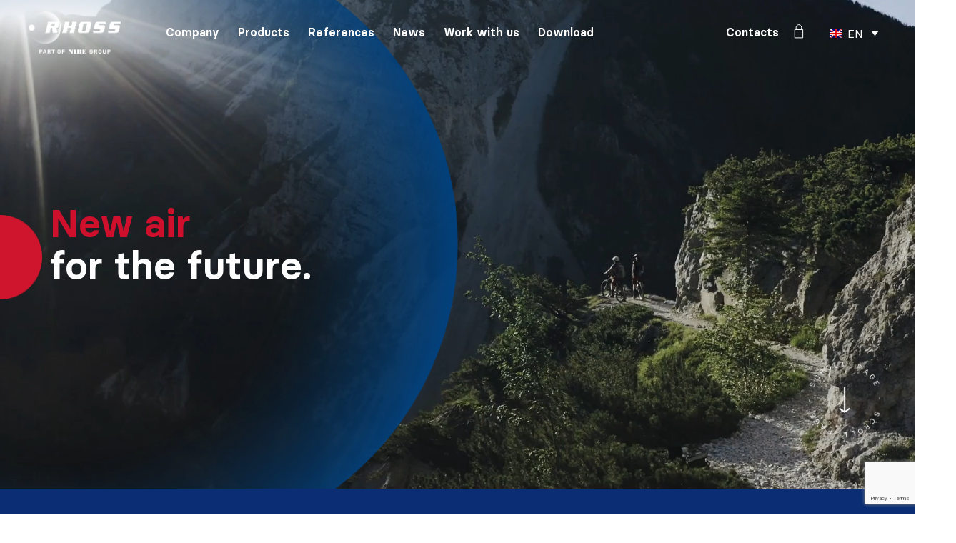

--- FILE ---
content_type: text/html; charset=UTF-8
request_url: https://www.rhoss.it/
body_size: 15540
content:
<!doctype html>
<html lang="en">
<head>
	<meta charset="UTF-8" />
	<meta http-equiv="X-UA-Compatible" content="IE=edge">
	<meta name="viewport" content="width=device-width, initial-scale=1" />
	<meta name="format-detection" content="telephone=no">
	<meta name='robots' content='index, follow, max-image-preview:large, max-snippet:-1, max-video-preview:-1' />

<!-- Google Tag Manager for WordPress by gtm4wp.com -->
<script data-cfasync="false" data-pagespeed-no-defer>
	var gtm4wp_datalayer_name = "dataLayer";
	var dataLayer = dataLayer || [];
</script>
<!-- End Google Tag Manager for WordPress by gtm4wp.com -->
	<!-- This site is optimized with the Yoast SEO plugin v25.6 - https://yoast.com/wordpress/plugins/seo/ -->
	<title>Solutions for air conditioning and air handling | Rhoss</title>
	<meta name="description" content="Rhoss is synonymous with air conditioning and air handling solutions for the well-being of people. Sustainable solutions for large buildings and homes" />
	<link rel="canonical" href="https://www.rhoss.it/" />
	<meta property="og:locale" content="en_US" />
	<meta property="og:type" content="website" />
	<meta property="og:title" content="Solutions for air conditioning and air handling | Rhoss" />
	<meta property="og:description" content="Rhoss is synonymous with air conditioning and air handling solutions for the well-being of people. Sustainable solutions for large buildings and homes" />
	<meta property="og:url" content="https://www.rhoss.it/" />
	<meta property="og:site_name" content="Rhoss" />
	<meta property="article:publisher" content="https://www.facebook.com/RhossOfficial/" />
	<meta property="article:modified_time" content="2025-03-21T11:07:33+00:00" />
	<meta property="og:image" content="https://www.rhoss.it/wp-content/uploads/2023/02/logo.jpg" />
	<meta property="og:image:width" content="1200" />
	<meta property="og:image:height" content="675" />
	<meta property="og:image:type" content="image/jpeg" />
	<meta name="twitter:card" content="summary_large_image" />
	<script type="application/ld+json" class="yoast-schema-graph">{"@context":"https://schema.org","@graph":[{"@type":"WebPage","@id":"https://www.rhoss.it/","url":"https://www.rhoss.it/","name":"Solutions for air conditioning and air handling | Rhoss","isPartOf":{"@id":"https://www.rhoss.it/#website"},"about":{"@id":"https://www.rhoss.it/#organization"},"datePublished":"2022-01-04T08:53:39+00:00","dateModified":"2025-03-21T11:07:33+00:00","description":"Rhoss is synonymous with air conditioning and air handling solutions for the well-being of people. Sustainable solutions for large buildings and homes","breadcrumb":{"@id":"https://www.rhoss.it/#breadcrumb"},"inLanguage":"en-US","potentialAction":[{"@type":"ReadAction","target":["https://www.rhoss.it/"]}]},{"@type":"BreadcrumbList","@id":"https://www.rhoss.it/#breadcrumb","itemListElement":[{"@type":"ListItem","position":1,"name":"Home"}]},{"@type":"WebSite","@id":"https://www.rhoss.it/#website","url":"https://www.rhoss.it/","name":"Rhoss","description":"","publisher":{"@id":"https://www.rhoss.it/#organization"},"potentialAction":[{"@type":"SearchAction","target":{"@type":"EntryPoint","urlTemplate":"https://www.rhoss.it/?s={search_term_string}"},"query-input":{"@type":"PropertyValueSpecification","valueRequired":true,"valueName":"search_term_string"}}],"inLanguage":"en-US"},{"@type":"Organization","@id":"https://www.rhoss.it/#organization","name":"Rhoss","url":"https://www.rhoss.it/","logo":{"@type":"ImageObject","inLanguage":"en-US","@id":"https://www.rhoss.it/#/schema/logo/image/","url":"https://www.rhoss.it/wp-content/uploads/2024/09/cropped-Rhoss-Logo-Gruppo-COATED.png","contentUrl":"https://www.rhoss.it/wp-content/uploads/2024/09/cropped-Rhoss-Logo-Gruppo-COATED.png","width":563,"height":255,"caption":"Rhoss"},"image":{"@id":"https://www.rhoss.it/#/schema/logo/image/"},"sameAs":["https://www.facebook.com/RhossOfficial/","https://www.linkedin.com/company/rhoss","https://www.youtube.com/channel/UCX98b2XEhhnMo24OO3uzGbA"]}]}</script>
	<!-- / Yoast SEO plugin. -->


<link rel="alternate" type="application/rss+xml" title="Rhoss &raquo; Feed" href="https://www.rhoss.it/feed/" />
<link rel="alternate" type="application/rss+xml" title="Rhoss &raquo; Comments Feed" href="https://www.rhoss.it/comments/feed/" />
<link rel="alternate" type="application/rss+xml" title="Rhoss &raquo; Home Comments Feed" href="https://www.rhoss.it/home/feed/" />
<link rel="alternate" title="oEmbed (JSON)" type="application/json+oembed" href="https://www.rhoss.it/wp-json/oembed/1.0/embed?url=https%3A%2F%2Fwww.rhoss.it%2F" />
<link rel="alternate" title="oEmbed (XML)" type="text/xml+oembed" href="https://www.rhoss.it/wp-json/oembed/1.0/embed?url=https%3A%2F%2Fwww.rhoss.it%2F&#038;format=xml" />
<style id='wp-img-auto-sizes-contain-inline-css' type='text/css'>
img:is([sizes=auto i],[sizes^="auto," i]){contain-intrinsic-size:3000px 1500px}
/*# sourceURL=wp-img-auto-sizes-contain-inline-css */
</style>
<link rel='stylesheet' id='wp-block-library-css' href='https://www.rhoss.it/wp-includes/css/dist/block-library/style.min.css' type='text/css' media='all' />
<style id='global-styles-inline-css' type='text/css'>
:root{--wp--preset--aspect-ratio--square: 1;--wp--preset--aspect-ratio--4-3: 4/3;--wp--preset--aspect-ratio--3-4: 3/4;--wp--preset--aspect-ratio--3-2: 3/2;--wp--preset--aspect-ratio--2-3: 2/3;--wp--preset--aspect-ratio--16-9: 16/9;--wp--preset--aspect-ratio--9-16: 9/16;--wp--preset--color--black: #000000;--wp--preset--color--cyan-bluish-gray: #abb8c3;--wp--preset--color--white: #ffffff;--wp--preset--color--pale-pink: #f78da7;--wp--preset--color--vivid-red: #cf2e2e;--wp--preset--color--luminous-vivid-orange: #ff6900;--wp--preset--color--luminous-vivid-amber: #fcb900;--wp--preset--color--light-green-cyan: #7bdcb5;--wp--preset--color--vivid-green-cyan: #00d084;--wp--preset--color--pale-cyan-blue: #8ed1fc;--wp--preset--color--vivid-cyan-blue: #0693e3;--wp--preset--color--vivid-purple: #9b51e0;--wp--preset--gradient--vivid-cyan-blue-to-vivid-purple: linear-gradient(135deg,rgb(6,147,227) 0%,rgb(155,81,224) 100%);--wp--preset--gradient--light-green-cyan-to-vivid-green-cyan: linear-gradient(135deg,rgb(122,220,180) 0%,rgb(0,208,130) 100%);--wp--preset--gradient--luminous-vivid-amber-to-luminous-vivid-orange: linear-gradient(135deg,rgb(252,185,0) 0%,rgb(255,105,0) 100%);--wp--preset--gradient--luminous-vivid-orange-to-vivid-red: linear-gradient(135deg,rgb(255,105,0) 0%,rgb(207,46,46) 100%);--wp--preset--gradient--very-light-gray-to-cyan-bluish-gray: linear-gradient(135deg,rgb(238,238,238) 0%,rgb(169,184,195) 100%);--wp--preset--gradient--cool-to-warm-spectrum: linear-gradient(135deg,rgb(74,234,220) 0%,rgb(151,120,209) 20%,rgb(207,42,186) 40%,rgb(238,44,130) 60%,rgb(251,105,98) 80%,rgb(254,248,76) 100%);--wp--preset--gradient--blush-light-purple: linear-gradient(135deg,rgb(255,206,236) 0%,rgb(152,150,240) 100%);--wp--preset--gradient--blush-bordeaux: linear-gradient(135deg,rgb(254,205,165) 0%,rgb(254,45,45) 50%,rgb(107,0,62) 100%);--wp--preset--gradient--luminous-dusk: linear-gradient(135deg,rgb(255,203,112) 0%,rgb(199,81,192) 50%,rgb(65,88,208) 100%);--wp--preset--gradient--pale-ocean: linear-gradient(135deg,rgb(255,245,203) 0%,rgb(182,227,212) 50%,rgb(51,167,181) 100%);--wp--preset--gradient--electric-grass: linear-gradient(135deg,rgb(202,248,128) 0%,rgb(113,206,126) 100%);--wp--preset--gradient--midnight: linear-gradient(135deg,rgb(2,3,129) 0%,rgb(40,116,252) 100%);--wp--preset--font-size--small: 13px;--wp--preset--font-size--medium: 20px;--wp--preset--font-size--large: 36px;--wp--preset--font-size--x-large: 42px;--wp--preset--spacing--20: 0.44rem;--wp--preset--spacing--30: 0.67rem;--wp--preset--spacing--40: 1rem;--wp--preset--spacing--50: 1.5rem;--wp--preset--spacing--60: 2.25rem;--wp--preset--spacing--70: 3.38rem;--wp--preset--spacing--80: 5.06rem;--wp--preset--shadow--natural: 6px 6px 9px rgba(0, 0, 0, 0.2);--wp--preset--shadow--deep: 12px 12px 50px rgba(0, 0, 0, 0.4);--wp--preset--shadow--sharp: 6px 6px 0px rgba(0, 0, 0, 0.2);--wp--preset--shadow--outlined: 6px 6px 0px -3px rgb(255, 255, 255), 6px 6px rgb(0, 0, 0);--wp--preset--shadow--crisp: 6px 6px 0px rgb(0, 0, 0);}:where(.is-layout-flex){gap: 0.5em;}:where(.is-layout-grid){gap: 0.5em;}body .is-layout-flex{display: flex;}.is-layout-flex{flex-wrap: wrap;align-items: center;}.is-layout-flex > :is(*, div){margin: 0;}body .is-layout-grid{display: grid;}.is-layout-grid > :is(*, div){margin: 0;}:where(.wp-block-columns.is-layout-flex){gap: 2em;}:where(.wp-block-columns.is-layout-grid){gap: 2em;}:where(.wp-block-post-template.is-layout-flex){gap: 1.25em;}:where(.wp-block-post-template.is-layout-grid){gap: 1.25em;}.has-black-color{color: var(--wp--preset--color--black) !important;}.has-cyan-bluish-gray-color{color: var(--wp--preset--color--cyan-bluish-gray) !important;}.has-white-color{color: var(--wp--preset--color--white) !important;}.has-pale-pink-color{color: var(--wp--preset--color--pale-pink) !important;}.has-vivid-red-color{color: var(--wp--preset--color--vivid-red) !important;}.has-luminous-vivid-orange-color{color: var(--wp--preset--color--luminous-vivid-orange) !important;}.has-luminous-vivid-amber-color{color: var(--wp--preset--color--luminous-vivid-amber) !important;}.has-light-green-cyan-color{color: var(--wp--preset--color--light-green-cyan) !important;}.has-vivid-green-cyan-color{color: var(--wp--preset--color--vivid-green-cyan) !important;}.has-pale-cyan-blue-color{color: var(--wp--preset--color--pale-cyan-blue) !important;}.has-vivid-cyan-blue-color{color: var(--wp--preset--color--vivid-cyan-blue) !important;}.has-vivid-purple-color{color: var(--wp--preset--color--vivid-purple) !important;}.has-black-background-color{background-color: var(--wp--preset--color--black) !important;}.has-cyan-bluish-gray-background-color{background-color: var(--wp--preset--color--cyan-bluish-gray) !important;}.has-white-background-color{background-color: var(--wp--preset--color--white) !important;}.has-pale-pink-background-color{background-color: var(--wp--preset--color--pale-pink) !important;}.has-vivid-red-background-color{background-color: var(--wp--preset--color--vivid-red) !important;}.has-luminous-vivid-orange-background-color{background-color: var(--wp--preset--color--luminous-vivid-orange) !important;}.has-luminous-vivid-amber-background-color{background-color: var(--wp--preset--color--luminous-vivid-amber) !important;}.has-light-green-cyan-background-color{background-color: var(--wp--preset--color--light-green-cyan) !important;}.has-vivid-green-cyan-background-color{background-color: var(--wp--preset--color--vivid-green-cyan) !important;}.has-pale-cyan-blue-background-color{background-color: var(--wp--preset--color--pale-cyan-blue) !important;}.has-vivid-cyan-blue-background-color{background-color: var(--wp--preset--color--vivid-cyan-blue) !important;}.has-vivid-purple-background-color{background-color: var(--wp--preset--color--vivid-purple) !important;}.has-black-border-color{border-color: var(--wp--preset--color--black) !important;}.has-cyan-bluish-gray-border-color{border-color: var(--wp--preset--color--cyan-bluish-gray) !important;}.has-white-border-color{border-color: var(--wp--preset--color--white) !important;}.has-pale-pink-border-color{border-color: var(--wp--preset--color--pale-pink) !important;}.has-vivid-red-border-color{border-color: var(--wp--preset--color--vivid-red) !important;}.has-luminous-vivid-orange-border-color{border-color: var(--wp--preset--color--luminous-vivid-orange) !important;}.has-luminous-vivid-amber-border-color{border-color: var(--wp--preset--color--luminous-vivid-amber) !important;}.has-light-green-cyan-border-color{border-color: var(--wp--preset--color--light-green-cyan) !important;}.has-vivid-green-cyan-border-color{border-color: var(--wp--preset--color--vivid-green-cyan) !important;}.has-pale-cyan-blue-border-color{border-color: var(--wp--preset--color--pale-cyan-blue) !important;}.has-vivid-cyan-blue-border-color{border-color: var(--wp--preset--color--vivid-cyan-blue) !important;}.has-vivid-purple-border-color{border-color: var(--wp--preset--color--vivid-purple) !important;}.has-vivid-cyan-blue-to-vivid-purple-gradient-background{background: var(--wp--preset--gradient--vivid-cyan-blue-to-vivid-purple) !important;}.has-light-green-cyan-to-vivid-green-cyan-gradient-background{background: var(--wp--preset--gradient--light-green-cyan-to-vivid-green-cyan) !important;}.has-luminous-vivid-amber-to-luminous-vivid-orange-gradient-background{background: var(--wp--preset--gradient--luminous-vivid-amber-to-luminous-vivid-orange) !important;}.has-luminous-vivid-orange-to-vivid-red-gradient-background{background: var(--wp--preset--gradient--luminous-vivid-orange-to-vivid-red) !important;}.has-very-light-gray-to-cyan-bluish-gray-gradient-background{background: var(--wp--preset--gradient--very-light-gray-to-cyan-bluish-gray) !important;}.has-cool-to-warm-spectrum-gradient-background{background: var(--wp--preset--gradient--cool-to-warm-spectrum) !important;}.has-blush-light-purple-gradient-background{background: var(--wp--preset--gradient--blush-light-purple) !important;}.has-blush-bordeaux-gradient-background{background: var(--wp--preset--gradient--blush-bordeaux) !important;}.has-luminous-dusk-gradient-background{background: var(--wp--preset--gradient--luminous-dusk) !important;}.has-pale-ocean-gradient-background{background: var(--wp--preset--gradient--pale-ocean) !important;}.has-electric-grass-gradient-background{background: var(--wp--preset--gradient--electric-grass) !important;}.has-midnight-gradient-background{background: var(--wp--preset--gradient--midnight) !important;}.has-small-font-size{font-size: var(--wp--preset--font-size--small) !important;}.has-medium-font-size{font-size: var(--wp--preset--font-size--medium) !important;}.has-large-font-size{font-size: var(--wp--preset--font-size--large) !important;}.has-x-large-font-size{font-size: var(--wp--preset--font-size--x-large) !important;}
/*# sourceURL=global-styles-inline-css */
</style>

<style id='classic-theme-styles-inline-css' type='text/css'>
/*! This file is auto-generated */
.wp-block-button__link{color:#fff;background-color:#32373c;border-radius:9999px;box-shadow:none;text-decoration:none;padding:calc(.667em + 2px) calc(1.333em + 2px);font-size:1.125em}.wp-block-file__button{background:#32373c;color:#fff;text-decoration:none}
/*# sourceURL=/wp-includes/css/classic-themes.min.css */
</style>
<link rel='stylesheet' id='wpml-legacy-dropdown-0-css' href='https://www.rhoss.it/plugins/sitepress-multilingual-cms/templates/language-switchers/legacy-dropdown/style.min.css' type='text/css' media='all' />
<link rel='stylesheet' id='megamenu-css' href='https://www.rhoss.it/wp-content/uploads/maxmegamenu/style_en.css' type='text/css' media='all' />
<link rel='stylesheet' id='dashicons-css' href='https://www.rhoss.it/wp-includes/css/dashicons.min.css' type='text/css' media='all' />
<link rel='stylesheet' id='cf7cf-style-css' href='https://www.rhoss.it/plugins/cf7-conditional-fields/style.css' type='text/css' media='all' />
<link rel='stylesheet' id='um_modal-css' href='https://www.rhoss.it/plugins/ultimate-member/assets/css/um-modal.min.css' type='text/css' media='all' />
<link rel='stylesheet' id='um_ui-css' href='https://www.rhoss.it/plugins/ultimate-member/assets/libs/jquery-ui/jquery-ui.min.css' type='text/css' media='all' />
<link rel='stylesheet' id='um_tipsy-css' href='https://www.rhoss.it/plugins/ultimate-member/assets/libs/tipsy/tipsy.min.css' type='text/css' media='all' />
<link rel='stylesheet' id='um_raty-css' href='https://www.rhoss.it/plugins/ultimate-member/assets/libs/raty/um-raty.min.css' type='text/css' media='all' />
<link rel='stylesheet' id='select2-css' href='https://www.rhoss.it/plugins/ultimate-member/assets/libs/select2/select2.min.css' type='text/css' media='all' />
<link rel='stylesheet' id='um_fileupload-css' href='https://www.rhoss.it/plugins/ultimate-member/assets/css/um-fileupload.min.css' type='text/css' media='all' />
<link rel='stylesheet' id='um_confirm-css' href='https://www.rhoss.it/plugins/ultimate-member/assets/libs/um-confirm/um-confirm.min.css' type='text/css' media='all' />
<link rel='stylesheet' id='um_datetime-css' href='https://www.rhoss.it/plugins/ultimate-member/assets/libs/pickadate/default.min.css' type='text/css' media='all' />
<link rel='stylesheet' id='um_datetime_date-css' href='https://www.rhoss.it/plugins/ultimate-member/assets/libs/pickadate/default.date.min.css' type='text/css' media='all' />
<link rel='stylesheet' id='um_datetime_time-css' href='https://www.rhoss.it/plugins/ultimate-member/assets/libs/pickadate/default.time.min.css' type='text/css' media='all' />
<link rel='stylesheet' id='um_fonticons_ii-css' href='https://www.rhoss.it/plugins/ultimate-member/assets/libs/legacy/fonticons/fonticons-ii.min.css' type='text/css' media='all' />
<link rel='stylesheet' id='um_fonticons_fa-css' href='https://www.rhoss.it/plugins/ultimate-member/assets/libs/legacy/fonticons/fonticons-fa.min.css' type='text/css' media='all' />
<link rel='stylesheet' id='um_fontawesome-css' href='https://www.rhoss.it/plugins/ultimate-member/assets/css/um-fontawesome.min.css' type='text/css' media='all' />
<link rel='stylesheet' id='um_common-css' href='https://www.rhoss.it/plugins/ultimate-member/assets/css/common.min.css' type='text/css' media='all' />
<link rel='stylesheet' id='um_responsive-css' href='https://www.rhoss.it/plugins/ultimate-member/assets/css/um-responsive.min.css' type='text/css' media='all' />
<link rel='stylesheet' id='um_styles-css' href='https://www.rhoss.it/plugins/ultimate-member/assets/css/um-styles.min.css' type='text/css' media='all' />
<link rel='stylesheet' id='um_crop-css' href='https://www.rhoss.it/plugins/ultimate-member/assets/libs/cropper/cropper.min.css' type='text/css' media='all' />
<link rel='stylesheet' id='um_profile-css' href='https://www.rhoss.it/plugins/ultimate-member/assets/css/um-profile.min.css' type='text/css' media='all' />
<link rel='stylesheet' id='um_account-css' href='https://www.rhoss.it/plugins/ultimate-member/assets/css/um-account.min.css' type='text/css' media='all' />
<link rel='stylesheet' id='um_misc-css' href='https://www.rhoss.it/plugins/ultimate-member/assets/css/um-misc.min.css' type='text/css' media='all' />
<link rel='stylesheet' id='um_default_css-css' href='https://www.rhoss.it/plugins/ultimate-member/assets/css/um-old-default.min.css' type='text/css' media='all' />
<link rel='stylesheet' id='bootstrap-css' href='https://www.rhoss.it/wp-content/themes/rhoss/css/bootstrap.min.css' type='text/css' media='all' />
<link rel='stylesheet' id='owl-carousel-css' href='https://www.rhoss.it/wp-content/themes/rhoss/owl-carousel/assets/owl.carousel.min.css' type='text/css' media='all' />
<link rel='stylesheet' id='owl-carousel-theme-css' href='https://www.rhoss.it/wp-content/themes/rhoss/owl-carousel/assets/owl.theme.default.min.css' type='text/css' media='all' />
<link rel='stylesheet' id='rhoss-style-css' href='https://www.rhoss.it/wp-content/themes/rhoss/style.css' type='text/css' media='all' />
<link rel='stylesheet' id='rhoss-style-less-css' href='https://www.rhoss.it/wp-content/uploads/wp-less-cache/rhoss-style-less.css?ver=1754473647' type='text/css' media='all' />
<script type="text/javascript" id="wpml-cookie-js-extra">
/* <![CDATA[ */
var wpml_cookies = {"wp-wpml_current_language":{"value":"en","expires":1,"path":"/"}};
var wpml_cookies = {"wp-wpml_current_language":{"value":"en","expires":1,"path":"/"}};
//# sourceURL=wpml-cookie-js-extra
/* ]]> */
</script>
<script type="text/javascript" src="https://www.rhoss.it/plugins/sitepress-multilingual-cms/res/js/cookies/language-cookie.js" id="wpml-cookie-js" defer="defer" data-wp-strategy="defer"></script>
<script type="text/javascript" src="https://www.rhoss.it/plugins/sitepress-multilingual-cms/templates/language-switchers/legacy-dropdown/script.min.js" id="wpml-legacy-dropdown-0-js"></script>
<script type="text/javascript" src="https://www.rhoss.it/wp-includes/js/jquery/jquery.min.js" id="jquery-core-js"></script>
<script type="text/javascript" src="https://www.rhoss.it/wp-includes/js/jquery/jquery-migrate.min.js" id="jquery-migrate-js"></script>
<script type="text/javascript" src="https://www.rhoss.it/plugins/ultimate-member/assets/js/um-gdpr.min.js" id="um-gdpr-js"></script>
<link rel="https://api.w.org/" href="https://www.rhoss.it/wp-json/" /><link rel="alternate" title="JSON" type="application/json" href="https://www.rhoss.it/wp-json/wp/v2/pages/441" />
<!-- Google Tag Manager for WordPress by gtm4wp.com -->
<!-- GTM Container placement set to footer -->
<script data-cfasync="false" data-pagespeed-no-defer type="text/javascript">
	var dataLayer_content = {"pagePostType":"frontpage","pagePostType2":"single-page","pagePostAuthor":"Giacomo Mottin"};
	dataLayer.push( dataLayer_content );
</script>
<script data-cfasync="false" data-pagespeed-no-defer type="text/javascript">
(function(w,d,s,l,i){w[l]=w[l]||[];w[l].push({'gtm.start':
new Date().getTime(),event:'gtm.js'});var f=d.getElementsByTagName(s)[0],
j=d.createElement(s),dl=l!='dataLayer'?'&l='+l:'';j.async=true;j.src=
'//www.googletagmanager.com/gtm.js?id='+i+dl;f.parentNode.insertBefore(j,f);
})(window,document,'script','dataLayer','GTM-WBJ9DNP');
</script>
<!-- End Google Tag Manager for WordPress by gtm4wp.com -->        <link rel = "preload" as = "font" crossorigin = "anonymous" href = "https://www.rhoss.it/wp-content/themes/rhoss/fonts/BasierCircle-Regular.woff" />
        <link rel = "preload" as = "font" crossorigin = "anonymous" href = "https://www.rhoss.it/wp-content/themes/rhoss/fonts/BasierCircle-Italic.woff" />
        <link rel = "preload" as = "font" crossorigin = "anonymous" href = "https://www.rhoss.it/wp-content/themes/rhoss/fonts/BasierCircle-Medium.woff" />
        <link rel = "preload" as = "font" crossorigin = "anonymous" href = "https://www.rhoss.it/wp-content/themes/rhoss/fonts/BasierCircle-MediumItalic.woff" />
        <link rel = "preload" as = "font" crossorigin = "anonymous" href = "https://www.rhoss.it/wp-content/themes/rhoss/fonts/BasierCircle-SemiBold.woff" />
        <link rel = "preload" as = "font" crossorigin = "anonymous" href = "https://www.rhoss.it/wp-content/themes/rhoss/fonts/BasierCircle-SemiBoldItalic.woff" />
        <link rel = "preload" as = "font" crossorigin = "anonymous" href = "https://www.rhoss.it/wp-content/themes/rhoss/fonts/BasierCircle-Bold.woff" />
        <link rel = "preload" as = "font" crossorigin = "anonymous" href = "https://www.rhoss.it/wp-content/themes/rhoss/fonts/BasierCircle-BoldItalic.woff" />
        <!-- <link rel = "preload" as = "font" crossorigin = "anonymous" href = "https://www.rhoss.it/wp-content/themes/rhoss/fonts/ITCZapfDingbats.woff" /> -->
        <!-- <link rel = "preload" as = "font" crossorigin = "anonymous" href = "https://www.rhoss.it/wp-content/themes/rhoss/fonts/LucidaGrande.woff" />
        <link rel = "preload" as = "font" crossorigin = "anonymous" href = "https://www.rhoss.it/wp-content/themes/rhoss/fonts/PingFang-SC-Regular.woff" /> -->
        <link rel="icon" href="https://www.rhoss.it/wp-content/uploads/2022/02/cropped-favicon-32x32.jpg" sizes="32x32" />
<link rel="icon" href="https://www.rhoss.it/wp-content/uploads/2022/02/cropped-favicon-192x192.jpg" sizes="192x192" />
<link rel="apple-touch-icon" href="https://www.rhoss.it/wp-content/uploads/2022/02/cropped-favicon-180x180.jpg" />
<meta name="msapplication-TileImage" content="https://www.rhoss.it/wp-content/uploads/2022/02/cropped-favicon-270x270.jpg" />
<style type="text/css">/** Mega Menu CSS: fs **/</style>

	<!-- OneTrust Cookies Consent Notice start for rhoss.it -->

		<script src="https://optanon.blob.core.windows.net/consent/343afb48-593e-4bf5-bec0-8bab45e3a9b6.js" type="text/javascript" charset="UTF-8"></script>
	
	<script type="text/javascript">

	function OptanonWrapper() {
		window.dataLayer = window.dataLayer || [];
		window.dataLayer.push({event: 'OneTrustGroupsUpdated'});
	}

	</script>

	<!-- OneTrust Cookies Consent Notice end for rhoss.it -->
</head>


<body class="home wp-singular page-template page-template-template-home page-template-template-home-php page page-id-441 wp-custom-logo wp-theme-rhoss mega-menu-main">
<div id="page" class="site">
	

<header id="site-header" class="style-transparent has-logo has-menu">
    <div class="container">
        <div class="header-row row align-items-center">
            <div class="header-logo-col col-12 col-xl-auto flex-grow-0 flex-shrink-0">
                                    <div class="site-logo default">
                        <a href="https://www.rhoss.it">
                            <span class="custom-logo-link"><img width="563" height="255" src="https://www.rhoss.it/wp-content/uploads/2024/09/cropped-Rhoss-Logo-Gruppo-COATED.png" class="custom-logo" alt="" decoding="async" fetchpriority="high" srcset="https://www.rhoss.it/wp-content/uploads/2024/09/cropped-Rhoss-Logo-Gruppo-COATED.png 563w, https://www.rhoss.it/wp-content/uploads/2024/09/cropped-Rhoss-Logo-Gruppo-COATED-300x136.png 300w" sizes="(max-width: 563px) 100vw, 563px" /></span>                        </a>
                    </div>
                                            <div class="site-logo white">
                            <a href="https://www.rhoss.it" class="custom-logo-link" rel="home">
                                <img width="558" height="254" src="https://www.rhoss.it/wp-content/uploads/2024/09/Rhoss-Logo-Gruppo-Monocolore-Bianco.png" class="custom-logo" alt="" decoding="async" srcset="https://www.rhoss.it/wp-content/uploads/2024/09/Rhoss-Logo-Gruppo-Monocolore-Bianco.png 558w, https://www.rhoss.it/wp-content/uploads/2024/09/Rhoss-Logo-Gruppo-Monocolore-Bianco-300x137.png 300w" sizes="(max-width: 558px) 100vw, 558px" />                            </a>
                        </div>
                        
                                    <div class="menu-toggler">
                        <p class="mb-0 close-label">Close</p>
                        <div class="hamburger">
                            <span></span>
                            <span></span>
                            <span></span>
                        </div>
                    </div>
                                </div>

            <div class="header-menu-col col-12 col-xl-auto flex-grow-1 flex-shrink-0">
                <div class="menu-container">
                        <nav id="site-navigation">
        <div id="mega-menu-wrap-main" class="mega-menu-wrap"><div class="mega-menu-toggle"><div class="mega-toggle-blocks-left"></div><div class="mega-toggle-blocks-center"></div><div class="mega-toggle-blocks-right"><div class='mega-toggle-block mega-menu-toggle-animated-block mega-toggle-block-0' id='mega-toggle-block-0'><button aria-label="Toggle Menu" class="mega-toggle-animated mega-toggle-animated-slider" type="button" aria-expanded="false">
                  <span class="mega-toggle-animated-box">
                    <span class="mega-toggle-animated-inner"></span>
                  </span>
                </button></div></div></div><ul id="mega-menu-main" class="mega-menu max-mega-menu mega-menu-horizontal mega-no-js" data-event="hover_intent" data-effect="fade" data-effect-speed="200" data-effect-mobile="slide" data-effect-speed-mobile="200" data-mobile-force-width="false" data-second-click="go" data-document-click="collapse" data-vertical-behaviour="standard" data-breakpoint="1200" data-unbind="true" data-mobile-state="collapse_all" data-hover-intent-timeout="300" data-hover-intent-interval="100"><li class='mega-menu-item mega-menu-item-type-custom mega-menu-item-object-custom mega-menu-megamenu mega-menu-item-has-children mega-align-bottom-left mega-menu-megamenu mega-menu-item-3407' id='mega-menu-item-3407'><a class="mega-menu-link" aria-haspopup="true" aria-expanded="false" tabindex="0">Company<span class="mega-indicator"></span></a>
<ul class="mega-sub-menu">
<li class='mega-menu-item mega-menu-item-type-widget widget_rhss_widget_megamenu_subitem mega-menu-columns-1-of-4 mega-menu-item-rhss_widget_megamenu_subitem-46' id='mega-menu-item-rhss_widget_megamenu_subitem-46'>    <div class="component-megamenu-subitem">
        <a href="/vision-and-mission/" title="Vision and mission">
            
            <div class="item-info">
                <span class="item-title d-block">Vision and mission</span>
            </div>
        </a>
    </div>
    </li><li class='mega-menu-item mega-menu-item-type-widget widget_rhss_widget_megamenu_subitem mega-menu-columns-1-of-4 mega-menu-item-rhss_widget_megamenu_subitem-47' id='mega-menu-item-rhss_widget_megamenu_subitem-47'>    <div class="component-megamenu-subitem">
        <a href="/rd-lab/" title="R&D lab">
            
            <div class="item-info">
                <span class="item-title d-block">R&D lab</span>
            </div>
        </a>
    </div>
    </li><li class='mega-menu-item mega-menu-item-type-widget widget_rhss_widget_megamenu_subitem mega-menu-columns-1-of-4 mega-menu-item-rhss_widget_megamenu_subitem-48' id='mega-menu-item-rhss_widget_megamenu_subitem-48'>    <div class="component-megamenu-subitem">
        <a href="/certifications/" title="Certifications">
            
            <div class="item-info">
                <span class="item-title d-block">Certifications</span>
            </div>
        </a>
    </div>
    </li><li class='mega-menu-item mega-menu-item-type-widget widget_rhss_widget_megamenu_subitem mega-menu-columns-1-of-4 mega-menu-item-rhss_widget_megamenu_subitem-49' id='mega-menu-item-rhss_widget_megamenu_subitem-49'>    <div class="component-megamenu-subitem">
        <a href="/the-group/" title="The group">
            
            <div class="item-info">
                <span class="item-title d-block">The group</span>
            </div>
        </a>
    </div>
    </li></ul>
</li><li class='mega-menu-item mega-menu-item-type-custom mega-menu-item-object-custom mega-menu-megamenu mega-menu-item-has-children mega-align-bottom-left mega-menu-megamenu mega-menu-item-3408' id='mega-menu-item-3408'><a class="mega-menu-link" href="/all-products/" aria-haspopup="true" aria-expanded="false" tabindex="0">Products<span class="mega-indicator"></span></a>
<ul class="mega-sub-menu">
<li class='mega-menu-item mega-menu-item-type-widget widget_rhss_widget_megamenu_products mega-menu-columns-1-of-1 mega-menu-item-rhss_widget_megamenu_products-3' id='mega-menu-item-rhss_widget_megamenu_products-3'>
<div class="megamenu-widget-subitems-list">
            <div class="col-1-of-4">
            <div class="component-megamenu-subitem">
                <a href="/all-products/" title="All products">
                    
                    <div class="item-info">
                        <span class="item-title d-block">All products</span>

                        <span class="arrow hover-effect hover-moveright"></span>
                    </div>
                </a>
            </div>
        </div>
                    <div class="col-1-of-4">
                <div class="component-megamenu-subitem">
                    <a href="https://www.rhoss.it/product-category/freecooling-2/" title="FREECOOLING">
                        
                        <div class="item-info">
                            <span class="item-title d-block">Freecooling</span>

                            <span class="arrow hover-effect hover-moveright"></span>
                        </div>
                    </a>
                </div>
            </div>
                        <div class="col-1-of-4">
                <div class="component-megamenu-subitem">
                    <a href="https://www.rhoss.it/product-category/chillers-heat-pumps-air-cooled-axial-fans/" title="CHILLERS HEAT PUMPS AIR-cooled AXIAL fans">
                        
                        <div class="item-info">
                            <span class="item-title d-block">Chillers heat pumps air-cooled axial fans</span>

                            <span class="arrow hover-effect hover-moveright"></span>
                        </div>
                    </a>
                </div>
            </div>
                        <div class="col-1-of-4">
                <div class="component-megamenu-subitem">
                    <a href="https://www.rhoss.it/product-category/chillers-heat-pumps-air-cooled-centrifugal-fans/" title="CHILLERS HEAT PUMPS AIR-cooled CENTRIFUGAL fans">
                        
                        <div class="item-info">
                            <span class="item-title d-block">Chillers heat pumps air-cooled centrifugal fans</span>

                            <span class="arrow hover-effect hover-moveright"></span>
                        </div>
                    </a>
                </div>
            </div>
                        <div class="col-1-of-4">
                <div class="component-megamenu-subitem">
                    <a href="https://www.rhoss.it/product-category/chillers-heat-pumps-water-cooled-condenserless-units/" title="CHILLERS HEAT PUMPS WATER-cooled CONDENSERLESS UNITS">
                        
                        <div class="item-info">
                            <span class="item-title d-block">Chillers heat pumps water-cooled condenserless units</span>

                            <span class="arrow hover-effect hover-moveright"></span>
                        </div>
                    </a>
                </div>
            </div>
                        <div class="col-1-of-4">
                <div class="component-megamenu-subitem">
                    <a href="https://www.rhoss.it/product-category/exp-multi-purpose-systems/" title="EXP Multi-purpose Systems">
                        
                        <div class="item-info">
                            <span class="item-title d-block">Exp multi-purpose systems</span>

                            <span class="arrow hover-effect hover-moveright"></span>
                        </div>
                    </a>
                </div>
            </div>
                        <div class="col-1-of-4">
                <div class="component-megamenu-subitem">
                    <a href="https://www.rhoss.it/product-category/condensing-units/" title="CONDENSING UNITS">
                        
                        <div class="item-info">
                            <span class="item-title d-block">Condensing units</span>

                            <span class="arrow hover-effect hover-moveright"></span>
                        </div>
                    </a>
                </div>
            </div>
                        <div class="col-1-of-4">
                <div class="component-megamenu-subitem">
                    <a href="https://www.rhoss.it/product-category/system-accessories/" title="SYSTEM ACCESSORIES">
                        
                        <div class="item-info">
                            <span class="item-title d-block">System accessories</span>

                            <span class="arrow hover-effect hover-moveright"></span>
                        </div>
                    </a>
                </div>
            </div>
                        <div class="col-1-of-4">
                <div class="component-megamenu-subitem">
                    <a href="https://www.rhoss.it/product-category/fan-coils/" title="FAN COILS">
                        
                        <div class="item-info">
                            <span class="item-title d-block">Fan coils</span>

                            <span class="arrow hover-effect hover-moveright"></span>
                        </div>
                    </a>
                </div>
            </div>
                        <div class="col-1-of-4">
                <div class="component-megamenu-subitem">
                    <a href="https://www.rhoss.it/product-category/air-handling-terminal-units-and-heat-recovery-units/" title="AIR HANDLING TERMINAL UNITS AND HEAT RECOVERY UNITS">
                        
                        <div class="item-info">
                            <span class="item-title d-block">Air handling terminal units and heat recovery units</span>

                            <span class="arrow hover-effect hover-moveright"></span>
                        </div>
                    </a>
                </div>
            </div>
                        <div class="col-1-of-4">
                <div class="component-megamenu-subitem">
                    <a href="https://www.rhoss.it/product-category/installation-management-systems-remote-control-and-monitoring/" title="INSTALLATION MANAGEMENT SYSTEMS, REMOTE CONTROL AND MONITORING">
                        
                        <div class="item-info">
                            <span class="item-title d-block">Installation management systems, remote control and monitoring</span>

                            <span class="arrow hover-effect hover-moveright"></span>
                        </div>
                    </a>
                </div>
            </div>
                        <div class="col-1-of-4">
                <div class="component-megamenu-subitem">
                    <a href="https://www.rhoss.it/product-category/air-handling-units/" title="Air handling units">
                        
                        <div class="item-info">
                            <span class="item-title d-block">Air handling units</span>

                            <span class="arrow hover-effect hover-moveright"></span>
                        </div>
                    </a>
                </div>
            </div>
                        <div class="col-1-of-4">
                <div class="component-megamenu-subitem">
                    <a href="https://www.rhoss.it/product-category/pool-dehumidifiers/" title="Pool dehumidifiers">
                        
                        <div class="item-info">
                            <span class="item-title d-block">Pool dehumidifiers</span>

                            <span class="arrow hover-effect hover-moveright"></span>
                        </div>
                    </a>
                </div>
            </div>
                        <div class="col-1-of-4">
                <div class="component-megamenu-subitem">
                    <a href="https://www.rhoss.it/product-category/indoor-air-quality-solutions/" title="INDOOR AIR QUALITY SOLUTIONS">
                        
                        <div class="item-info">
                            <span class="item-title d-block">Indoor air quality solutions</span>

                            <span class="arrow hover-effect hover-moveright"></span>
                        </div>
                    </a>
                </div>
            </div>
            </div>
</li></ul>
</li><li class='mega-menu-item mega-menu-item-type-custom mega-menu-item-object-custom mega-menu-megamenu mega-menu-item-has-children mega-align-bottom-left mega-menu-megamenu mega-menu-item-3409' id='mega-menu-item-3409'><a class="mega-menu-link" href="/reference-category/all-references/" aria-haspopup="true" aria-expanded="false" tabindex="0">References<span class="mega-indicator"></span></a>
<ul class="mega-sub-menu">
<li class='mega-menu-item mega-menu-item-type-widget widget_rhss_widget_megamenu_references mega-menu-columns-1-of-1 mega-menu-item-rhss_widget_megamenu_references-3' id='mega-menu-item-rhss_widget_megamenu_references-3'>
<div class="megamenu-widget-subitems-list">
                <div class="col-1-of-4">
                <div class="component-megamenu-subitem">
                    <a href="https://www.rhoss.it/reference-category/all-references/" title="All references">
                        
                        <div class="item-info">
                            <span class="item-title d-block">All references</span>

                            <span class="arrow hover-effect hover-moveright"></span>
                        </div>
                    </a>
                </div>
            </div>
                        <div class="col-1-of-4">
                <div class="component-megamenu-subitem">
                    <a href="https://www.rhoss.it/reference-category/trade/" title="Trade">
                        
                        <div class="item-info">
                            <span class="item-title d-block">Trade</span>

                            <span class="arrow hover-effect hover-moveright"></span>
                        </div>
                    </a>
                </div>
            </div>
                        <div class="col-1-of-4">
                <div class="component-megamenu-subitem">
                    <a href="https://www.rhoss.it/reference-category/industries-en/" title="Industries">
                        
                        <div class="item-info">
                            <span class="item-title d-block">Industries</span>

                            <span class="arrow hover-effect hover-moveright"></span>
                        </div>
                    </a>
                </div>
            </div>
                        <div class="col-1-of-4">
                <div class="component-megamenu-subitem">
                    <a href="https://www.rhoss.it/reference-category/naval-en/" title="Naval">
                        
                        <div class="item-info">
                            <span class="item-title d-block">Naval</span>

                            <span class="arrow hover-effect hover-moveright"></span>
                        </div>
                    </a>
                </div>
            </div>
                        <div class="col-1-of-4">
                <div class="component-megamenu-subitem">
                    <a href="https://www.rhoss.it/reference-category/hospitals/" title="Hospitals">
                        
                        <div class="item-info">
                            <span class="item-title d-block">Hospitals</span>

                            <span class="arrow hover-effect hover-moveright"></span>
                        </div>
                    </a>
                </div>
            </div>
                        <div class="col-1-of-4">
                <div class="component-megamenu-subitem">
                    <a href="https://www.rhoss.it/reference-category/residential/" title="Residential">
                        
                        <div class="item-info">
                            <span class="item-title d-block">Residential</span>

                            <span class="arrow hover-effect hover-moveright"></span>
                        </div>
                    </a>
                </div>
            </div>
                        <div class="col-1-of-4">
                <div class="component-megamenu-subitem">
                    <a href="https://www.rhoss.it/reference-category/offices-en/" title="Offices and Service Industry">
                        
                        <div class="item-info">
                            <span class="item-title d-block">Offices and Service Industry</span>

                            <span class="arrow hover-effect hover-moveright"></span>
                        </div>
                    </a>
                </div>
            </div>
                        <div class="col-1-of-4">
                <div class="component-megamenu-subitem">
                    <a href="https://www.rhoss.it/reference-category/schools/" title="Schools and Education">
                        
                        <div class="item-info">
                            <span class="item-title d-block">Schools and Education</span>

                            <span class="arrow hover-effect hover-moveright"></span>
                        </div>
                    </a>
                </div>
            </div>
                        <div class="col-1-of-4">
                <div class="component-megamenu-subitem">
                    <a href="https://www.rhoss.it/reference-category/airports/" title="Airports">
                        
                        <div class="item-info">
                            <span class="item-title d-block">Airports</span>

                            <span class="arrow hover-effect hover-moveright"></span>
                        </div>
                    </a>
                </div>
            </div>
                        <div class="col-1-of-4">
                <div class="component-megamenu-subitem">
                    <a href="https://www.rhoss.it/reference-category/hotelier-en/" title="Hotelier">
                        
                        <div class="item-info">
                            <span class="item-title d-block">Hotelier</span>

                            <span class="arrow hover-effect hover-moveright"></span>
                        </div>
                    </a>
                </div>
            </div>
            </div>
</li></ul>
</li><li class='mega-menu-item mega-menu-item-type-post_type mega-menu-item-object-page mega-align-bottom-left mega-menu-flyout mega-menu-item-3410' id='mega-menu-item-3410'><a class="mega-menu-link" href="https://www.rhoss.it/news/" tabindex="0">News</a></li><li class='mega-menu-item mega-menu-item-type-post_type mega-menu-item-object-page mega-align-bottom-left mega-menu-flyout mega-menu-item-9923' id='mega-menu-item-9923'><a class="mega-menu-link" href="https://www.rhoss.it/work-with-us/" tabindex="0">Work with us</a></li><li class='mega-menu-item mega-menu-item-type-post_type mega-menu-item-object-page mega-align-bottom-left mega-menu-flyout mega-menu-item-3411' id='mega-menu-item-3411'><a class="mega-menu-link" href="https://www.rhoss.it/download/" tabindex="0">Download</a></li><li class='mega-ms-xl-auto mega-menu-item mega-menu-item-type-custom mega-menu-item-object-custom mega-menu-megamenu mega-menu-item-has-children mega-align-bottom-left mega-menu-megamenu mega-menu-item-3413 ms-xl-auto' id='mega-menu-item-3413'><a class="mega-menu-link" href="/contacts/" aria-haspopup="true" aria-expanded="false" tabindex="0">Contacts<span class="mega-indicator"></span></a>
<ul class="mega-sub-menu">
<li class='mega-menu-item mega-menu-item-type-widget widget_rhss_widget_megamenu_subitem mega-menu-columns-1-of-4 mega-menu-item-rhss_widget_megamenu_subitem-34' id='mega-menu-item-rhss_widget_megamenu_subitem-34'>    <div class="component-megamenu-subitem">
        <a href="/find-a-reseller/" title="Find a reseller">
            
            <div class="item-info">
                <span class="item-title d-block">Find a reseller</span>
            </div>
        </a>
    </div>
    </li><li class='mega-menu-item mega-menu-item-type-widget widget_rhss_widget_megamenu_subitem mega-menu-columns-1-of-4 mega-menu-item-rhss_widget_megamenu_subitem-36' id='mega-menu-item-rhss_widget_megamenu_subitem-36'>    <div class="component-megamenu-subitem">
        <a href="/contacts/" title="Contacts">
            
            <div class="item-info">
                <span class="item-title d-block">Contacts</span>
            </div>
        </a>
    </div>
    </li></ul>
</li></ul></div>    </nav>
                </div>

                <div class="menu-tools">
                    <div class="backend-link-container">
                        		    <div class = "shortcode shortcode-backend-link">
    	<a href="https://www.rhoss.it/login/" title="Login" class="login"></a>
    </div>
		                      </div>

                    <div class="language-selector-container">
                        <!--         <div class = "shortcode shortcode-language-selector">
        <div class = "select-language-container">
        <select class = "select-language">
                                            <option selected lang-destination = "https://www.rhoss.it/">EN</option>
                                                <option  lang-destination = "https://www.rhoss.it/it/">IT</option>
                                                <option  lang-destination = "https://www.rhoss.it/fr/">FR</option>
                                                <option  lang-destination = "https://www.rhoss.it/de/">DE</option>
                                                <option  lang-destination = "https://www.rhoss.it/es/">ES</option>
                                        </select>
            </div>

            <script type = "text/javascript">
                jQuery(document).ready(function () {
                    jQuery('.shortcode-language-selector .select-language').change(function () {
                        var url = jQuery(this).find('option:selected').attr('lang-destination');
                            window.location = url;
                    });
                });
            </script>
        </div>
         -->
                        
<div
	 class="wpml-ls-statics-shortcode_actions wpml-ls wpml-ls-legacy-dropdown js-wpml-ls-legacy-dropdown">
	<ul>

		<li tabindex="0" class="wpml-ls-slot-shortcode_actions wpml-ls-item wpml-ls-item-en wpml-ls-current-language wpml-ls-first-item wpml-ls-item-legacy-dropdown">
			<a href="#" class="js-wpml-ls-item-toggle wpml-ls-item-toggle">
                                                    <img
            class="wpml-ls-flag"
            src="https://www.rhoss.it/wp-content/plugins/sitepress-multilingual-cms/res/flags/en.png"
            alt=""
            width=18
            height=12
    /><span class="wpml-ls-native">EN</span></a>

			<ul class="wpml-ls-sub-menu">
				
					<li class="wpml-ls-slot-shortcode_actions wpml-ls-item wpml-ls-item-it">
						<a href="https://www.rhoss.it/it/" class="wpml-ls-link">
                                                                <img
            class="wpml-ls-flag"
            src="https://www.rhoss.it/wp-content/plugins/sitepress-multilingual-cms/res/flags/it.png"
            alt=""
            width=18
            height=12
    /><span class="wpml-ls-native" lang="it">IT</span></a>
					</li>

				
					<li class="wpml-ls-slot-shortcode_actions wpml-ls-item wpml-ls-item-fr">
						<a href="https://www.rhoss.it/fr/" class="wpml-ls-link">
                                                                <img
            class="wpml-ls-flag"
            src="https://www.rhoss.it/wp-content/plugins/sitepress-multilingual-cms/res/flags/fr.png"
            alt=""
            width=18
            height=12
    /><span class="wpml-ls-native" lang="fr">FR</span></a>
					</li>

				
					<li class="wpml-ls-slot-shortcode_actions wpml-ls-item wpml-ls-item-de">
						<a href="https://www.rhoss.it/de/" class="wpml-ls-link">
                                                                <img
            class="wpml-ls-flag"
            src="https://www.rhoss.it/wp-content/plugins/sitepress-multilingual-cms/res/flags/de.png"
            alt=""
            width=18
            height=12
    /><span class="wpml-ls-native" lang="de">DE</span></a>
					</li>

				
					<li class="wpml-ls-slot-shortcode_actions wpml-ls-item wpml-ls-item-es wpml-ls-last-item">
						<a href="https://www.rhoss.it/es/" class="wpml-ls-link">
                                                                <img
            class="wpml-ls-flag"
            src="https://www.rhoss.it/wp-content/plugins/sitepress-multilingual-cms/res/flags/es.png"
            alt=""
            width=18
            height=12
    /><span class="wpml-ls-native" lang="es">ES</span></a>
					</li>

							</ul>

		</li>

	</ul>
</div>
                    </div>
                </div>
            </div>
        </div>
    </div>
</header>

	<div id="content">
		<main id="main">
			<div class="container">
<article id="post-441" class="post-441 page type-page status-publish hentry">
	<div class="entry-content">
            <section class="component-hero-section fullwidth-section">
        <div class="bg with-crescentmoon-overlay">
            
                            <video muted loop playsinline autoplay poster="https://www.rhoss.it/wp-content/uploads/2022/01/imghomevideo-1.jpg">
                    <source src="https://www.rhoss.it/wp-content/uploads/2022/01/video-cielo_HD.mp4" type="video/mp4">
                </video>
                        </div>

        <div class="content">
            <div class="container">
                                        <h3 class="mb-0"><span>New air</span><br>for the future.</h3>
                                </div>
        </div>

                    <div class="scroll-cta">
                <div class="scroll-icon"></div>

                <div class="component-circle-text ">
    <div class="circle-text white">
                    <span style="transform: rotate(12.857142857143deg);">S</span>
                        <span style="transform: rotate(25.714285714286deg);">c</span>
                        <span style="transform: rotate(38.571428571429deg);">r</span>
                        <span style="transform: rotate(51.428571428571deg);">o</span>
                        <span style="transform: rotate(64.285714285714deg);">l</span>
                        <span style="transform: rotate(77.142857142857deg);">l</span>
                        <span style="transform: rotate(90deg);"> </span>
                        <span style="transform: rotate(102.85714285714deg);">p</span>
                        <span style="transform: rotate(115.71428571429deg);">a</span>
                        <span style="transform: rotate(128.57142857143deg);">g</span>
                        <span style="transform: rotate(141.42857142857deg);">e</span>
                        <span style="transform: rotate(154.28571428571deg);"> </span>
                        <span style="transform: rotate(167.14285714286deg);">-</span>
                        <span style="transform: rotate(180deg);"> </span>
                        <span style="transform: rotate(192.85714285714deg);">S</span>
                        <span style="transform: rotate(205.71428571429deg);">c</span>
                        <span style="transform: rotate(218.57142857143deg);">r</span>
                        <span style="transform: rotate(231.42857142857deg);">o</span>
                        <span style="transform: rotate(244.28571428571deg);">l</span>
                        <span style="transform: rotate(257.14285714286deg);">l</span>
                        <span style="transform: rotate(270deg);"> </span>
                        <span style="transform: rotate(282.85714285714deg);">p</span>
                        <span style="transform: rotate(295.71428571429deg);">a</span>
                        <span style="transform: rotate(308.57142857143deg);">g</span>
                        <span style="transform: rotate(321.42857142857deg);">e</span>
                        <span style="transform: rotate(334.28571428571deg);"> </span>
                        <span style="transform: rotate(347.14285714286deg);">-</span>
                        <span style="transform: rotate(360deg);"> </span>
                </div>
</div>
            </div>
                </section>
        <section class="component-content-crescentmoon-overlay-section-1 content-crescentmoon-overlay-section fullwidth-section blue overlay-style-2">
        <div class="overlay"></div>

        <div class="content">
            <div class="container animatable-container">
                <div class="row content-row animate-when-visible animation-fadeInBottom">
                                            <div class="col-12 col-md content-col-sx">
                            <div class="content-col-inner">
                                                                    <h2 class="mb-0">THE COMPANY</h2>
                                    
                                                                    <div class="big-text mb-0"><p class="p1">Since 1968, we have been committed to bringing <span class="red-text">new, air-conditioned, regenerated and clean air</span> to public and private spaces, in order to increase the perception of being in place that is welcoming, enjoyable to stay and good to live in.</p>
</div>
                                    
                                                            </div>
                        </div>
                        
                                            <div class="col-12 col-md content-col-dx">
                            <div class="content-col-inner">
                                                                    <h2 class="mb-0">Group</h2>
                                    
                                <a href="https://www.nibe.com/" target="_blank"><img src="https://www.rhoss.it/wp-content/uploads/2022/01/nibe.svg" alt="" /></a>                            </div>
                        </div>
                                        </div>
            </div>
        </div>

        <div class="component-circle-text ">
    <div class="circle-text white">
                    <span style="transform: rotate(17.142857142857deg);">N</span>
                        <span style="transform: rotate(34.285714285714deg);">e</span>
                        <span style="transform: rotate(51.428571428571deg);">w</span>
                        <span style="transform: rotate(68.571428571429deg);"> </span>
                        <span style="transform: rotate(85.714285714286deg);">e</span>
                        <span style="transform: rotate(102.85714285714deg);">n</span>
                        <span style="transform: rotate(120deg);">e</span>
                        <span style="transform: rotate(137.14285714286deg);">r</span>
                        <span style="transform: rotate(154.28571428571deg);">g</span>
                        <span style="transform: rotate(171.42857142857deg);">y</span>
                        <span style="transform: rotate(188.57142857143deg);"> </span>
                        <span style="transform: rotate(205.71428571429deg);">t</span>
                        <span style="transform: rotate(222.85714285714deg);">o</span>
                        <span style="transform: rotate(240deg);"> </span>
                        <span style="transform: rotate(257.14285714286deg);">g</span>
                        <span style="transform: rotate(274.28571428571deg);">r</span>
                        <span style="transform: rotate(291.42857142857deg);">o</span>
                        <span style="transform: rotate(308.57142857143deg);">w</span>
                        <span style="transform: rotate(325.71428571429deg);"> </span>
                        <span style="transform: rotate(342.85714285714deg);">-</span>
                        <span style="transform: rotate(360deg);"> </span>
                </div>
</div>
    </section>
        <section class="component-product-categories-section fullwidth-section">
        <div class="component-circle-text ">
    <div class="circle-text red">
                    <span style="transform: rotate(15.652173913043deg);">N</span>
                        <span style="transform: rotate(31.304347826087deg);">e</span>
                        <span style="transform: rotate(46.95652173913deg);">w</span>
                        <span style="transform: rotate(62.608695652174deg);"> </span>
                        <span style="transform: rotate(78.260869565217deg);">a</span>
                        <span style="transform: rotate(93.913043478261deg);">i</span>
                        <span style="transform: rotate(109.5652173913deg);">r</span>
                        <span style="transform: rotate(125.21739130435deg);"> </span>
                        <span style="transform: rotate(140.86956521739deg);">m</span>
                        <span style="transform: rotate(156.52173913043deg);">e</span>
                        <span style="transform: rotate(172.17391304348deg);">a</span>
                        <span style="transform: rotate(187.82608695652deg);">n</span>
                        <span style="transform: rotate(203.47826086957deg);">s</span>
                        <span style="transform: rotate(219.13043478261deg);"> </span>
                        <span style="transform: rotate(234.78260869565deg);">f</span>
                        <span style="transform: rotate(250.4347826087deg);">u</span>
                        <span style="transform: rotate(266.08695652174deg);">t</span>
                        <span style="transform: rotate(281.73913043478deg);">u</span>
                        <span style="transform: rotate(297.39130434783deg);">r</span>
                        <span style="transform: rotate(313.04347826087deg);">e</span>
                        <span style="transform: rotate(328.69565217391deg);"> </span>
                        <span style="transform: rotate(344.34782608696deg);">-</span>
                        <span style="transform: rotate(360deg);"> </span>
                </div>
</div>

        <div class="content">
            <div class="container">
                                    <h1><p>Rhoss develops <span class="red-text">air conditioning systems, air handling units</span> and all HVAC solutions to breathe new life into the future.</p>
</h1>
                    
                                    <h2 class="mb-0"><p><span class="red-text">Product</span> categories</p>
</h2>
                    
                <ul class="product-categories-list">
                                                <li class="product-category-item">
                                    <div class="component-product-category">
        <a href="https://www.rhoss.it/product-category/freecooling-2/" title="Freecooling">
                            <div class="category-image">
                    <img src="https://www.rhoss.it/wp-content/uploads/2022/12/14-freecooling.jpg" alt="Freecooling" />
                </div>
                
            <div class="category-info">
                <h2 class="category-title d-block">Freecooling</h2>
            </div>
        </a>
    </div>
                                </li>
                                                        <li class="product-category-item">
                                    <div class="component-product-category">
        <a href="https://www.rhoss.it/product-category/chillers-heat-pumps-air-cooled-axial-fans/" title="Chillers heat pumps air-cooled axial fans">
                            <div class="category-image">
                    <img src="https://www.rhoss.it/wp-content/uploads/2022/01/2-RefrigCondAriaElicoidali.jpg" alt="Chillers heat pumps air-cooled axial fans" />
                </div>
                
            <div class="category-info">
                <h2 class="category-title d-block">Chillers heat pumps air-cooled axial fans</h2>
            </div>
        </a>
    </div>
                                </li>
                                                        <li class="product-category-item">
                                    <div class="component-product-category">
        <a href="https://www.rhoss.it/product-category/chillers-heat-pumps-air-cooled-centrifugal-fans/" title="Chillers heat pumps air-cooled centrifugal fans">
                            <div class="category-image">
                    <img src="https://www.rhoss.it/wp-content/uploads/2022/01/3-RefrigCondAriaCentrifughi.jpg" alt="Chillers heat pumps air-cooled centrifugal fans" />
                </div>
                
            <div class="category-info">
                <h2 class="category-title d-block">Chillers heat pumps air-cooled centrifugal fans</h2>
            </div>
        </a>
    </div>
                                </li>
                                                        <li class="product-category-item">
                                    <div class="component-product-category">
        <a href="https://www.rhoss.it/product-category/chillers-heat-pumps-water-cooled-condenserless-units/" title="Chillers heat pumps water-cooled condenserless units">
                            <div class="category-image">
                    <img src="https://www.rhoss.it/wp-content/uploads/2022/01/1-RefrigCondAcqua.jpg" alt="Chillers heat pumps water-cooled condenserless units" />
                </div>
                
            <div class="category-info">
                <h2 class="category-title d-block">Chillers heat pumps water-cooled condenserless units</h2>
            </div>
        </a>
    </div>
                                </li>
                                                        <li class="product-category-item">
                                    <div class="component-product-category">
        <a href="https://www.rhoss.it/product-category/exp-multi-purpose-systems/" title="Exp multi-purpose systems">
                            <div class="category-image">
                    <img src="https://www.rhoss.it/wp-content/uploads/2022/01/6-EXP.jpg" alt="Exp multi-purpose systems" />
                </div>
                
            <div class="category-info">
                <h2 class="category-title d-block">Exp multi-purpose systems</h2>
            </div>
        </a>
    </div>
                                </li>
                                                        <li class="product-category-item">
                                    <div class="component-product-category">
        <a href="https://www.rhoss.it/product-category/condensing-units/" title="Condensing units">
                            <div class="category-image">
                    <img src="https://www.rhoss.it/wp-content/uploads/2022/01/10-Motocondensanti.jpg" alt="Condensing units" />
                </div>
                
            <div class="category-info">
                <h2 class="category-title d-block">Condensing units</h2>
            </div>
        </a>
    </div>
                                </li>
                                                        <li class="product-category-item">
                                    <div class="component-product-category">
        <a href="https://www.rhoss.it/product-category/system-accessories/" title="System accessories">
                            <div class="category-image">
                    <img src="https://www.rhoss.it/wp-content/uploads/2022/01/7-Complementi.jpg" alt="System accessories" />
                </div>
                
            <div class="category-info">
                <h2 class="category-title d-block">System accessories</h2>
            </div>
        </a>
    </div>
                                </li>
                                                        <li class="product-category-item">
                                    <div class="component-product-category">
        <a href="https://www.rhoss.it/product-category/fan-coils/" title="Fan coils">
                            <div class="category-image">
                    <img src="https://www.rhoss.it/wp-content/uploads/2022/01/5-Ventilconvettori.jpg" alt="Fan coils" />
                </div>
                
            <div class="category-info">
                <h2 class="category-title d-block">Fan coils</h2>
            </div>
        </a>
    </div>
                                </li>
                                                        <li class="product-category-item">
                                    <div class="component-product-category">
        <a href="https://www.rhoss.it/product-category/air-handling-terminal-units-and-heat-recovery-units/" title="Air handling terminal units and heat recovery units">
            
            <div class="category-info">
                <h2 class="category-title d-block">Air handling terminal units and heat recovery units</h2>
            </div>
        </a>
    </div>
                                </li>
                                                        <li class="product-category-item">
                                    <div class="component-product-category">
        <a href="https://www.rhoss.it/product-category/installation-management-systems-remote-control-and-monitoring/" title="Installation management systems, remote control and monitoring">
                            <div class="category-image">
                    <img src="https://www.rhoss.it/wp-content/uploads/2022/01/9-SistemiControllo.jpg" alt="Installation management systems, remote control and monitoring" />
                </div>
                
            <div class="category-info">
                <h2 class="category-title d-block">Installation management systems, remote control and monitoring</h2>
            </div>
        </a>
    </div>
                                </li>
                                                        <li class="product-category-item">
                                    <div class="component-product-category">
        <a href="https://www.rhoss.it/product-category/air-handling-units/" title="Air handling units">
                            <div class="category-image">
                    <img src="https://www.rhoss.it/wp-content/uploads/2025/07/ADV_DNAIR-1.png" alt="Air handling units" />
                </div>
                
            <div class="category-info">
                <h2 class="category-title d-block">Air handling units</h2>
            </div>
        </a>
    </div>
                                </li>
                                                        <li class="product-category-item">
                                    <div class="component-product-category">
        <a href="https://www.rhoss.it/product-category/pool-dehumidifiers/" title="Pool dehumidifiers">
                            <div class="category-image">
                    <img src="https://www.rhoss.it/wp-content/uploads/2022/01/8-DeumidPiscina.jpg" alt="Pool dehumidifiers" />
                </div>
                
            <div class="category-info">
                <h2 class="category-title d-block">Pool dehumidifiers</h2>
            </div>
        </a>
    </div>
                                </li>
                                                        <li class="product-category-item">
                                    <div class="component-product-category">
        <a href="https://www.rhoss.it/product-category/indoor-air-quality-solutions/" title="Indoor air quality solutions">
                            <div class="category-image">
                    <img src="https://www.rhoss.it/wp-content/uploads/2022/01/12-SoluzIndoorAirQuality.jpg" alt="Indoor air quality solutions" />
                </div>
                
            <div class="category-info">
                <h2 class="category-title d-block">Indoor air quality solutions</h2>
            </div>
        </a>
    </div>
                                </li>
                                            </ul>
            </div>
        </div>
    </section>
        <section class="component-content-crescentmoon-overlay-section-2 content-crescentmoon-overlay-section fullwidth-section blue overlay-style-2">
        <div class="overlay"></div>

        <div class="content animatable-container">
            <div class="container animate-when-visible animation-fadeInBottom">
                                    <h2 class="mb-0">Focus on</h2>
                    
                <div id="carousel-1285867268-container" class="carousel-container">
                    <ul id="carousel-1285867268" class="owl-carousel owl-theme">
                                                        <li>
                                        <div class="component-post-style2">
        <div class="post-inner">
                            <div class="post-image">
                    <a href="https://rhoss.it/products/txaeu-270-2135/" title="EasyPACK ECO EXP">
                        <div class="post-image-container">
                            <div class="post-image-wrapper">
                                <img src="https://www.rhoss.it/wp-content/uploads/2022/06/EasyPACK_ECO_EXP_TXAETU_2135_MG_3384.png" alt="EasyPACK ECO EXP" ?>
                            </div>
                        </div>
                    </a>
                </div>
                
            <div class="post-info">
                                    <span class="sup-title d-block">EXP MULTI-PURPOSE SYSTEMS</span>
                    
                <h3 class="title d-block">
                    <a href="https://rhoss.it/products/txaeu-270-2135/" title="EasyPACK ECO EXP">
                        EasyPACK ECO EXP                    </a>
                </h3>

                                    <p class="text mb-0"><p class="p1"><span class="s1">EXPsystems &#8211; Air cooled multi-purpose ecological system with axial fans. Range with scroll hermetic compressors and R454B refrigerant gas.</span></p>
<p>Efficient and eco-friendly range in R454B<br />
Temperature of the produced water up to 60°C<br />
TER up to 7,73<br />
Extended operating limits<br />
Integrated MASTER/SLAVE control</p>
</p>
                    
                <div class="link-container">
                    <a href="https://rhoss.it/products/txaeu-270-2135/" title="EasyPACK ECO EXP"></a>
                </div>
            </div>
        </div>
    </div>
                                    </li>
                                                                <li>
                                        <div class="component-post-style2">
        <div class="post-inner">
                            <div class="post-image">
                    <a href="https://rhoss.it/products/txaeu-4370%c3%b76660/" title="WinPOWER ECO EXP">
                        <div class="post-image-container">
                            <div class="post-image-wrapper">
                                <img src="https://www.rhoss.it/wp-content/uploads/2022/06/WinPOWER_ECO_EXP_MG_3328.png" alt="WinPOWER ECO EXP" ?>
                            </div>
                        </div>
                    </a>
                </div>
                
            <div class="post-info">
                                    <span class="sup-title d-block">EXP MULTI-PURPOSE SYSTEMS</span>
                    
                <h3 class="title d-block">
                    <a href="https://rhoss.it/products/txaeu-4370%c3%b76660/" title="WinPOWER ECO EXP">
                        WinPOWER ECO EXP                    </a>
                </h3>

                                    <p class="text mb-0"><p><span class="s1">Multi-purpose units with TER up to 8</span></p>
<p><span class="s1">Extended operating limits<br />
</span></p>
<p><span class="s1">Units for systems with 2, 4 and 6 pipes<br />
</span></p>
<p><span class="s1">SEER up to 5.29 with FIEC accessory (EC fans) and SCOP up to 3.89<br />
</span></p>
<p><span class="s1">R454B eco-friendly gas</span></p>
</p>
                    
                <div class="link-container">
                    <a href="https://rhoss.it/products/txaeu-4370%c3%b76660/" title="WinPOWER ECO EXP"></a>
                </div>
            </div>
        </div>
    </div>
                                    </li>
                                                                <li>
                                        <div class="component-post-style2">
        <div class="post-inner">
                            <div class="post-image">
                    <a href="https://rhoss.it/products/adv-next-air-01-16/" title="ADV MODULAR UNITS Next Air 01-16">
                        <div class="post-image-container">
                            <div class="post-image-wrapper">
                                <img src="https://www.rhoss.it/wp-content/uploads/2022/07/CTA-ADV-Next-Air3.png" alt="ADV MODULAR UNITS Next Air 01-16" ?>
                            </div>
                        </div>
                    </a>
                </div>
                
            <div class="post-info">
                                    <span class="sup-title d-block">AIR HANDLING UNITS</span>
                    
                <h3 class="title d-block">
                    <a href="https://rhoss.it/products/adv-next-air-01-16/" title="ADV MODULAR UNITS Next Air 01-16">
                        ADV MODULAR UNITS Next Air 01-16                    </a>
                </h3>

                                    <p class="text mb-0"><p>Modular air handling units.</p>
<p>Highly performing new generation structure<br />
Energy efficiency of excellence<br />
Plug and play integrated intelligence<br />
Exclusive solutions exclusive for Indoor Air Quality</p>
</p>
                    
                <div class="link-container">
                    <a href="https://rhoss.it/products/adv-next-air-01-16/" title="ADV MODULAR UNITS Next Air 01-16"></a>
                </div>
            </div>
        </div>
    </div>
                                    </li>
                                                                <li>
                                        <div class="component-post-style2">
        <div class="post-inner">
                            <div class="post-image">
                    <a href="https://rhoss.it/products/idrowall-i-idrowall-i-v3/" title="IDROWALL-I IDROWALL-I/V3">
                        <div class="post-image-container">
                            <div class="post-image-wrapper">
                                <img src="https://www.rhoss.it/wp-content/uploads/2022/07/IDROWALL_I_new_MG_6827.png" alt="IDROWALL-I IDROWALL-I/V3" ?>
                            </div>
                        </div>
                    </a>
                </div>
                
            <div class="post-info">
                                    <span class="sup-title d-block">FAN COILS</span>
                    
                <h3 class="title d-block">
                    <a href="https://rhoss.it/products/idrowall-i-idrowall-i-v3/" title="IDROWALL-I IDROWALL-I/V3">
                        IDROWALL-I IDROWALL-I/V3                    </a>
                </h3>

                                    <p class="text mb-0"><p class="entry-title mb-0">Wall mounted fan coils with EC motor</p>
<p>Consumption reduced by 50% compared to the traditional motor<br />
New version without on board valve<br />
V3 version with 3-way ON/OFF valve on board<br />
Integrated master/slave function and serial interface<br />
Remote control included</p>
</p>
                    
                <div class="link-container">
                    <a href="https://rhoss.it/products/idrowall-i-idrowall-i-v3/" title="IDROWALL-I IDROWALL-I/V3"></a>
                </div>
            </div>
        </div>
    </div>
                                    </li>
                                                    </ul>

                                    </div>
            </div>
        </div>
    </section>
        <section class="component-product-sector-section fullwidth-section">
        <div class="content">
            <div class="container">
                                    <h2 class="mb-0">The sectors in which we work</h2>
                    
                <ul class="product-sector-list">
                                            <li class="product-sector-item">
                            <a href="https://www.rhoss.it/all-products/?ssearch=164">
                                <div class="product-sector-item__img">
                                    <img src="https://www.rhoss.it/wp-content/uploads/2022/02/icone-categorie-06.svg" alt="">
                                </div>
                                <h3 class="product-sector-item__title">Trade</h3>
                            </a>
                        </li>
                                            <li class="product-sector-item">
                            <a href="https://www.rhoss.it/all-products/?ssearch=168">
                                <div class="product-sector-item__img">
                                    <img src="https://www.rhoss.it/wp-content/uploads/2022/02/icone-categorie-03.svg" alt="">
                                </div>
                                <h3 class="product-sector-item__title">Industries</h3>
                            </a>
                        </li>
                                            <li class="product-sector-item">
                            <a href="https://www.rhoss.it/all-products/?ssearch=172">
                                <div class="product-sector-item__img">
                                    <img src="https://www.rhoss.it/wp-content/uploads/2022/02/icone-categorie-04.svg" alt="">
                                </div>
                                <h3 class="product-sector-item__title">Naval</h3>
                            </a>
                        </li>
                                            <li class="product-sector-item">
                            <a href="https://www.rhoss.it/all-products/?ssearch=176">
                                <div class="product-sector-item__img">
                                    <img src="https://www.rhoss.it/wp-content/uploads/2022/02/icone-categorie-05.svg" alt="">
                                </div>
                                <h3 class="product-sector-item__title">Hospitals</h3>
                            </a>
                        </li>
                                            <li class="product-sector-item">
                            <a href="https://www.rhoss.it/all-products/?ssearch=180">
                                <div class="product-sector-item__img">
                                    <img src="https://www.rhoss.it/wp-content/uploads/2022/02/icone-categorie-09.svg" alt="">
                                </div>
                                <h3 class="product-sector-item__title">Residential</h3>
                            </a>
                        </li>
                                            <li class="product-sector-item">
                            <a href="https://www.rhoss.it/all-products/?ssearch=184">
                                <div class="product-sector-item__img">
                                    <img src="https://www.rhoss.it/wp-content/uploads/2022/02/icone-categorie-02.svg" alt="">
                                </div>
                                <h3 class="product-sector-item__title">Offices and Service Industry</h3>
                            </a>
                        </li>
                                            <li class="product-sector-item">
                            <a href="https://www.rhoss.it/all-products/?ssearch=1267">
                                <div class="product-sector-item__img">
                                    <img src="https://www.rhoss.it/wp-content/uploads/2022/02/schools-1.svg" alt="">
                                </div>
                                <h3 class="product-sector-item__title">Schools and Education</h3>
                            </a>
                        </li>
                                            <li class="product-sector-item">
                            <a href="https://www.rhoss.it/all-products/?ssearch=152">
                                <div class="product-sector-item__img">
                                    <img src="https://www.rhoss.it/wp-content/uploads/2022/02/icone-categorie-08.svg" alt="">
                                </div>
                                <h3 class="product-sector-item__title">Airports</h3>
                            </a>
                        </li>
                                            <li class="product-sector-item">
                            <a href="https://www.rhoss.it/all-products/?ssearch=160">
                                <div class="product-sector-item__img">
                                    <img src="https://www.rhoss.it/wp-content/uploads/2022/02/icone-categorie-07.svg" alt="">
                                </div>
                                <h3 class="product-sector-item__title">Hotelier</h3>
                            </a>
                        </li>
                                    </ul>
            </div>
        </div>
    </section>
        <section class="component-visual-section fullwidth-section">
        <div class="animatable-container">
            <div class="animate-when-visible animation-fadeInBottom">
                <div class="component-visual-section-inner">
                    <div class="bg ">
                                                    <img src="https://www.rhoss.it/wp-content/uploads/2022/01/visual1-scaled.jpg" alt="" />
                            
                                            </div>

                                            <div class="content">
                            <div class="container">
                                <div class="row align-items-center content-row">
                                                                            <div class="col-12 col-md text-start content-col-text">
                                            <h2 class="mb-0"><p>Climate<br />
<span class="text-red">comfort</span>,<br />
everywhere.</p>
</h2>
                                        </div>
                                        
                                                                    </div>
                            </div>
                        </div>
                                        </div>
            </div>
        </div>
    </section>
        <section class="component-news-section fullwidth-section">
        <div class="content animatable-container">
            <div class="container animate-when-visible animation-fadeInBottom">
                <h2 class="mb-0"><span>News</span> from Rhoss world</h2>

                <ul class="post-list">
                                            <li class="post-item">
                            <div class="component-post-style1">
    <div class="post-inner">
                    <div class="post-image">
                <a href="https://www.rhoss.it/news-en/klimahouse-2026/" title="KLIMAHOUSE 2026">
                    <div class="post-image-wrapper">
                        <img width="1280" height="720" src="https://www.rhoss.it/wp-content/uploads/2026/01/Klimahouse2026_16-9_Template-MAIL-e1768574950413.jpg" class="attachment-full size-full wp-post-image" alt="" decoding="async" />                    </div>
                </a>
            </div>
            
        <div class="post-info">
            <span class="meta d-block">News</span>

            <h3 class="title d-block">
                <a href="https://www.rhoss.it/news-en/klimahouse-2026/" title="KLIMAHOUSE 2026">KLIMAHOUSE 2026</a>
            </h3>
            <div class="post-date">16 January 2026</div>

                            <div class="text"><p>Rhoss sarà presente a KLIMAHOUSE, Fiera internazionale per l&#8217;edilizia responsabile e l&#8217;efficienza energetica dal 28  al 31 gennaio 2026 presso Fiera di Bolzano. Ci trovi al pad. CD – stand D23/08 con le ultime novità [&hellip;]</p>
</div>
                
            <div class="link-container">
                <a href="https://www.rhoss.it/news-en/klimahouse-2026/" title="KLIMAHOUSE 2026"></a>
            </div>
        </div>
    </div>
</div>
                        </li>
                                                <li class="post-item">
                            <div class="component-post-style1">
    <div class="post-inner">
                    <div class="post-image">
                <a href="https://www.rhoss.it/news-en/fullflow-eco-ecoa1-dx-new-range/" title="FullFLOW ECO/ECOA1 DX new range">
                    <div class="post-image-wrapper">
                        <img width="2560" height="1440" src="https://www.rhoss.it/wp-content/uploads/2025/12/2025_12_05_FULLFLOWECO-DX-scaled.jpg" class="attachment-full size-full wp-post-image" alt="" decoding="async" srcset="https://www.rhoss.it/wp-content/uploads/2025/12/2025_12_05_FULLFLOWECO-DX-scaled.jpg 2560w, https://www.rhoss.it/wp-content/uploads/2025/12/2025_12_05_FULLFLOWECO-DX-300x169.jpg 300w, https://www.rhoss.it/wp-content/uploads/2025/12/2025_12_05_FULLFLOWECO-DX-1024x576.jpg 1024w, https://www.rhoss.it/wp-content/uploads/2025/12/2025_12_05_FULLFLOWECO-DX-768x432.jpg 768w, https://www.rhoss.it/wp-content/uploads/2025/12/2025_12_05_FULLFLOWECO-DX-1536x864.jpg 1536w, https://www.rhoss.it/wp-content/uploads/2025/12/2025_12_05_FULLFLOWECO-DX-2048x1152.jpg 2048w" sizes="(max-width: 2560px) 100vw, 2560px" />                    </div>
                </a>
            </div>
            
        <div class="post-info">
            <span class="meta d-block">News</span>

            <h3 class="title d-block">
                <a href="https://www.rhoss.it/news-en/fullflow-eco-ecoa1-dx-new-range/" title="FullFLOW ECO/ECOA1 DX new range">FullFLOW ECO/ECOA1 DX new range</a>
            </h3>
            <div class="post-date">12 December 2025</div>

                            <div class="text"><p>Rhoss amplia la propria offerta con una nuova gamma efficiente ed ecologica di refrigeratori e pompe di calore non reversibili con sorgente ad acqua, dotati di compressori a vite stepless [&hellip;]</p>
</div>
                
            <div class="link-container">
                <a href="https://www.rhoss.it/news-en/fullflow-eco-ecoa1-dx-new-range/" title="FullFLOW ECO/ECOA1 DX new range"></a>
            </div>
        </div>
    </div>
</div>
                        </li>
                                                <li class="post-item">
                            <div class="component-post-style1">
    <div class="post-inner">
                    <div class="post-image">
                <a href="https://www.rhoss.it/news-en/riunione-agenti-italia-2025/" title="RIUNIONE AGENTI ITALIA 2025">
                    <div class="post-image-wrapper">
                        <img width="2560" height="1441" src="https://www.rhoss.it/wp-content/uploads/2025/12/20251127_233441-scaled.jpg" class="attachment-full size-full wp-post-image" alt="" decoding="async" srcset="https://www.rhoss.it/wp-content/uploads/2025/12/20251127_233441-scaled.jpg 2560w, https://www.rhoss.it/wp-content/uploads/2025/12/20251127_233441-300x169.jpg 300w, https://www.rhoss.it/wp-content/uploads/2025/12/20251127_233441-1024x577.jpg 1024w, https://www.rhoss.it/wp-content/uploads/2025/12/20251127_233441-768x432.jpg 768w, https://www.rhoss.it/wp-content/uploads/2025/12/20251127_233441-1536x865.jpg 1536w, https://www.rhoss.it/wp-content/uploads/2025/12/20251127_233441-2048x1153.jpg 2048w" sizes="(max-width: 2560px) 100vw, 2560px" />                    </div>
                </a>
            </div>
            
        <div class="post-info">
            <span class="meta d-block">News</span>

            <h3 class="title d-block">
                <a href="https://www.rhoss.it/news-en/riunione-agenti-italia-2025/" title="RIUNIONE AGENTI ITALIA 2025">RIUNIONE AGENTI ITALIA 2025</a>
            </h3>
            <div class="post-date">4 December 2025</div>

                            <div class="text"><p>RIUNIONE AGENTI ITALIA &#8211; Firenze, 27-28 Novembre Due giornate intense, ricche di confronto, idee e visioni per il futuro. A Firenze si è svolto l’incontro dedicato a tutte le agenzie [&hellip;]</p>
</div>
                
            <div class="link-container">
                <a href="https://www.rhoss.it/news-en/riunione-agenti-italia-2025/" title="RIUNIONE AGENTI ITALIA 2025"></a>
            </div>
        </div>
    </div>
</div>
                        </li>
                                        </ul>

                                    <div class="btn-container">
                        <a href="https://www.rhoss.it/news/" title="View all news" class="btn btn-bg-white btn-border-blue btn-text-blue btn-with-icon btn-icon-right btn-icon-arrow-right btn-icon-red btn-hover-effect btn-hover-moveright">View all news</a>
                    </div>
                                </div>
        </div>
    </section>
        <section class="component-visual-section fullwidth-section">
        <div class="animatable-container">
            <div class="animate-when-visible animation-fadeInBottom">
                <div class="component-visual-section-inner">
                    <div class="bg ">
                                                    <img src="https://www.rhoss.it/wp-content/uploads/2022/01/visual-2-scaled.jpg" alt="" />
                            
                                            </div>

                                            <div class="content">
                            <div class="container">
                                <div class="row align-items-center content-row">
                                                                            <div class="col-12 col-md text-start content-col-text">
                                            <h2 class="mb-0"><p>We bring<br />
climate solutions<br />
<span class="text-red">at the top</span>,<br />
where the air is pure.</p>
</h2>
                                        </div>
                                        
                                                                    </div>
                            </div>
                        </div>
                                        </div>
            </div>
        </div>
    </section>
        <section class="component-content-section-1 fullwidth-section">
        <div class="content animatable-container">
            <div class="container animate-when-visible animation-fadeInBottom">
                                    <h2 class="mb-0"><p><span class="text-red">Case</span> history</p>
</h2>
                    
                <div id="carousel-876098314-container" class="carousel-container">
                    <ul id="carousel-876098314" class="owl-carousel owl-theme">
                                                        <li>
                                        <div class="component-post-style1">
        <div class="post-inner">
                            <div class="post-image">
                    <a href="https://www.rhoss.it/referenze/polo-logistico-amazon/" title="POLO LOGISTICO AMAZON">
                        <div class="post-image-wrapper">
                            <img src="https://www.rhoss.it/wp-content/uploads/2022/01/2021_05_13_polo_logisitco_Amazon_MASTRANGELO_SITO-scaled.jpg" alt="" />
                        </div>
                    </a>
                </div>
                
            <div class="post-info">
                                    <span class="meta d-block">Offices and Service Industry</span>
                    
                <span class="title d-block">
                    <a href="https://www.rhoss.it/referenze/polo-logistico-amazon/" title="POLO LOGISTICO AMAZON">POLO LOGISTICO AMAZON</a>
                </span>

                
                                    <div class="text">
                        <p>Sono stati ultimati in tempi record gli impianti tecnologici per la climatizzazione nella zona uffici e zona deposito del nuovo polo logistico Amazon di Elmas (Cagliari).Rhoss ha contribuito al successo [&hellip;]</p>
                    </div>
                    
                <div class="link-container">
                    <a href="https://www.rhoss.it/referenze/polo-logistico-amazon/" title="POLO LOGISTICO AMAZON"></a>
                </div>
            </div>
        </div>
    </div>
                                    </li>
                                                                <li>
                                        <div class="component-post-style1">
        <div class="post-inner">
                            <div class="post-image">
                    <a href="https://www.rhoss.it/referenze/ab-inbev/" title="AB InBev">
                        <div class="post-image-wrapper">
                            <img src="https://www.rhoss.it/wp-content/uploads/2022/01/2021_07_AB_INBEV_Climapac_TONIN-scaled.jpg" alt="" />
                        </div>
                    </a>
                </div>
                
            <div class="post-info">
                                    <span class="meta d-block">Industries</span>
                    
                <span class="title d-block">
                    <a href="https://www.rhoss.it/referenze/ab-inbev/" title="AB InBev">AB InBev</a>
                </span>

                
                                    <div class="text">
                        <p>Anheuser-Busch InBev SA/NV, conosciuta come AB InBev, è un’azienda multinazionale attiva nella produzione di birra con sede a Leuven, in Belgio. Il cliente voleva risolvere i disagi ricorrenti legati al [&hellip;]</p>
                    </div>
                    
                <div class="link-container">
                    <a href="https://www.rhoss.it/referenze/ab-inbev/" title="AB InBev"></a>
                </div>
            </div>
        </div>
    </div>
                                    </li>
                                                                <li>
                                        <div class="component-post-style1">
        <div class="post-inner">
                            <div class="post-image">
                    <a href="https://www.rhoss.it/referenze/logistic-center/" title="Logistic Center">
                        <div class="post-image-wrapper">
                            <img src="https://www.rhoss.it/wp-content/uploads/2022/01/2021_11_26_Shark_Park_DMITRY-scaled.jpg" alt="" />
                        </div>
                    </a>
                </div>
                
            <div class="post-info">
                                    <span class="meta d-block">Trade</span>
                    
                <span class="title d-block">
                    <a href="https://www.rhoss.it/referenze/logistic-center/" title="Logistic Center">Logistic Center</a>
                </span>

                
                                    <div class="text">
                        <p>All’interno di un grande polo logistico ungherese, situato a pochi km a ovest dal centro di Budapest, vengono offerti spazi adibiti a magazzini ed uffici. Rhoss, a servizio di un [&hellip;]</p>
                    </div>
                    
                <div class="link-container">
                    <a href="https://www.rhoss.it/referenze/logistic-center/" title="Logistic Center"></a>
                </div>
            </div>
        </div>
    </div>
                                    </li>
                                                                <li>
                                        <div class="component-post-style1">
        <div class="post-inner">
                            <div class="post-image">
                    <a href="https://www.rhoss.it/referenze/picture-organic-clothing/" title="PICTURE ORGANIC CLOTHING">
                        <div class="post-image-wrapper">
                            <img src="https://www.rhoss.it/wp-content/uploads/2022/01/2021_10_07_Picture_Francia_JEREMIE_DMITRY-scaled.jpg" alt="" />
                        </div>
                    </a>
                </div>
                
            <div class="post-info">
                                    <span class="meta d-block">Industries</span>
                    
                <span class="title d-block">
                    <a href="https://www.rhoss.it/referenze/picture-organic-clothing/" title="PICTURE ORGANIC CLOTHING">PICTURE ORGANIC CLOTHING</a>
                </span>

                
                                    <div class="text">
                        <p>Un sistema completo Rhoss per PICTURE Organic Clothing, un marchio francese di abbigliamento outdoor che ha sempre cercato di fare un passo avanti per ridurre al minimo il suo impatto [&hellip;]</p>
                    </div>
                    
                <div class="link-container">
                    <a href="https://www.rhoss.it/referenze/picture-organic-clothing/" title="PICTURE ORGANIC CLOTHING"></a>
                </div>
            </div>
        </div>
    </div>
                                    </li>
                                                                <li>
                                        <div class="component-post-style1">
        <div class="post-inner">
                            <div class="post-image">
                    <a href="https://www.rhoss.it/referenze/policlinico-umberto-i/" title="Policlinico Umberto I">
                        <div class="post-image-wrapper">
                            <img src="https://www.rhoss.it/wp-content/uploads/2022/01/2021_02_11_Med_Triage_Umberto_I_Roma_IRACI_sito-scaled.jpg" alt="" />
                        </div>
                    </a>
                </div>
                
            <div class="post-info">
                                    <span class="meta d-block">Hospitals</span>
                    
                <span class="title d-block">
                    <a href="https://www.rhoss.it/referenze/policlinico-umberto-i/" title="Policlinico Umberto I">Policlinico Umberto I</a>
                </span>

                
                                    <div class="text">
                        <p>Garantire il comfort e la sicurezza nelle strutture sanitarie è di fondamentale importanza.Una nuova struttura modulare realizzata recentemente e destinata al Policlinico Umberto I di Roma è stata collegata direttamente [&hellip;]</p>
                    </div>
                    
                <div class="link-container">
                    <a href="https://www.rhoss.it/referenze/policlinico-umberto-i/" title="Policlinico Umberto I"></a>
                </div>
            </div>
        </div>
    </div>
                                    </li>
                                                    </ul>

                                    </div>

                <div class="under-carousel">
                    <div class="carousel-custom-nav"></div>

                                            <div class="btn-container">
                            <a href="https://www.rhoss.it/reference-category/all-references/" title="See all references " class="btn btn-bg-white btn-border-blue btn-text-blue btn-with-icon btn-icon-right btn-icon-arrow-right btn-icon-red btn-hover-effect btn-hover-moveright">See all references </a>
                        </div>
                                        </div>
            </div>
        </div>
    </section>
    	</div>
</article>
			</div>
		</main>
	</div>

	<footer id="site-footer">
        <div class="container">
                <div class="footer-top">
        <div class="row align-items-center">
                            <div class="col-12 col-md">
                    <div id="media_image-2" class="widget widget_media_image"><img width="129" height="64" src="https://www.rhoss.it/wp-content/uploads/2022/01/logo-white-2.svg" class="image wp-image-353  attachment-full size-full" alt="" style="max-width: 100%; height: auto;" decoding="async" loading="lazy" /></div>                </div>
                
                            <div class="col-12 col-md">
                    	<div class="shortcode shortcode-social-links">
		<ul class="social-links">
			<li class="facebook"><a href="https://www.facebook.com/RhossOfficial/" title="Facebook" target="_blank"></a></li>
			<li class="linkedin"><a href="https://www.linkedin.com/company/rhoss" title ="LinkedIn" target="_blank"></a></li>
			<li class="youtube"><a href="https://www.youtube.com/channel/UCX98b2XEhhnMo24OO3uzGbA" title="YouTube" target="_blank"></a></li>
		</ul>
	</div>
	<div id="text-4" class="widget widget_text">			<div class="textwidget">
</div>
		</div>                </div>
                        </div>
    </div>

    <div class="footer-middle">
        <div class="row">
                            <div class="col-12 col-md">
                    <div id="text-6" class="widget widget_text">			<div class="textwidget"><p><strong>Legal and Production Offices</strong><br />
Via Oltre Ferrovia, 32 &#8211; 33033 Codroipo (UD) ITALY<br />
VAT NO. IT 01428470932<br />
Tax no. 01142230299</p>
<p>&nbsp;</p>
<p><strong>Branches</strong><br />
Rhoss Deutschland GmbH<br />
Rhoss France<br />
RHOSS Iberica Climatizacion, S.L.</p>
</div>
		</div>                </div>
                
                            <div class="col-12 col-md">
                    <div id="text-5" class="widget widget_text">			<div class="textwidget"><p><strong>Rhoss S.p.a. a socio unico,</strong><br />
soggetta a direzione e coordinamento di NIBE Industrier AB (publ)<br />
N. iscr. Reg. Impr. UD 01142230299<br />
Capitale sociale: 12.020.000,00 (i.v)</p>
<p>&nbsp;</p>
<p><strong>Stabilimenti produttivi</strong><br />
Codroipo &#8211; UD (Italy)</p>
</div>
		</div>                </div>
                
                            <div class="col-12 col-md">
                    <div id="custom_html-6" class="widget_text widget widget_custom_html"><div class="textwidget custom-html-widget"><div class="btn-container">
	<a href="/contacts/" title="" class="btn btn-bg-white btn-border-blue btn-text-blue btn-with-icon btn-icon-right btn-icon-arrow-right btn-icon-red">Contacts</a>
</div>
<br/>
<div class="btn-container">
	<a href="/find-a-reseller/" title="" class="btn btn-bg-white btn-border-blue btn-text-blue btn-with-icon btn-icon-right btn-icon-arrow-right btn-icon-red">Find a reseller</a>
</div></div></div>                </div>
                        </div>
    </div>

    <div class="footer-bottom">
        <div class="menu-footer-links-inglese-container"><ul id="menu-footer-links-inglese" class="menu"><li id="menu-item-3414" class="menu-item menu-item-type-post_type menu-item-object-page menu-item-3414"><a rel="privacy-policy" href="https://www.rhoss.it/privacy-policy/">Privacy policy</a></li>
<li id="menu-item-3415" class="menu-item menu-item-type-post_type menu-item-object-page menu-item-3415"><a href="https://www.rhoss.it/cookie-policy/">Cookie policy</a></li>
<li id="menu-item-3416" class="menu-item menu-item-type-post_type menu-item-object-page menu-item-3416"><a href="https://www.rhoss.it/terms-and-conditions/">General Terms and Conditions</a></li>
<li id="menu-item-13311" class="menu-item menu-item-type-post_type menu-item-object-page menu-item-13311"><a href="https://www.rhoss.it/ethical-code/">Ethical code</a></li>
<li id="menu-item-13312" class="menu-item menu-item-type-custom menu-item-object-custom menu-item-13312"><a href="https://rhoss.wbisweb.it/#/">Whistleblowing</a></li>
<li id="menu-item-3417" class="menu-item menu-item-type-custom menu-item-object-custom menu-item-3417"><a href="https://www.inmateria.net/">Credits</a></li>
</ul></div>    </div>
    <!-- OneTrust Cookies Settings button start -->
    <a class="optanon-show-settings mt-5">Cookie Settings</a>
    <!-- OneTrust Cookies Settings button end -->
        </div>
	</footer>

</div>


<div id="um_upload_single" style="display:none;"></div>

<div id="um_view_photo" style="display:none;">
	<a href="javascript:void(0);" data-action="um_remove_modal" class="um-modal-close" aria-label="Close view photo modal">
		<i class="um-faicon-times"></i>
	</a>

	<div class="um-modal-body photo">
		<div class="um-modal-photo"></div>
	</div>
</div>
<script type="speculationrules">
{"prefetch":[{"source":"document","where":{"and":[{"href_matches":"/*"},{"not":{"href_matches":["/wp-*.php","/wp-admin/*","/wp-content/uploads/*","/wp-content/*","/plugins/*","/wp-content/themes/rhoss/*","/*","/*\\?(.+)"]}},{"not":{"selector_matches":"a[rel~=\"nofollow\"]"}},{"not":{"selector_matches":".no-prefetch, .no-prefetch a"}}]},"eagerness":"conservative"}]}
</script>

<!-- GTM Container placement set to footer -->
<!-- Google Tag Manager (noscript) -->
				<noscript><iframe src="https://www.googletagmanager.com/ns.html?id=GTM-WBJ9DNP" height="0" width="0" style="display:none;visibility:hidden" aria-hidden="true"></iframe></noscript>
<!-- End Google Tag Manager (noscript) --><script type="text/javascript" src="https://www.rhoss.it/wp-includes/js/dist/hooks.min.js" id="wp-hooks-js"></script>
<script type="text/javascript" src="https://www.rhoss.it/wp-includes/js/dist/i18n.min.js" id="wp-i18n-js"></script>
<script type="text/javascript" id="wp-i18n-js-after">
/* <![CDATA[ */
wp.i18n.setLocaleData( { 'text direction\u0004ltr': [ 'ltr' ] } );
//# sourceURL=wp-i18n-js-after
/* ]]> */
</script>
<script type="text/javascript" src="https://www.rhoss.it/plugins/contact-form-7/includes/swv/js/index.js" id="swv-js"></script>
<script type="text/javascript" id="contact-form-7-js-before">
/* <![CDATA[ */
var wpcf7 = {
    "api": {
        "root": "https:\/\/www.rhoss.it\/wp-json\/",
        "namespace": "contact-form-7\/v1"
    }
};
//# sourceURL=contact-form-7-js-before
/* ]]> */
</script>
<script type="text/javascript" src="https://www.rhoss.it/plugins/contact-form-7/includes/js/index.js" id="contact-form-7-js"></script>
<script type="text/javascript" src="https://www.rhoss.it/plugins/duracelltomi-google-tag-manager/dist/js/gtm4wp-contact-form-7-tracker.js" id="gtm4wp-contact-form-7-tracker-js"></script>
<script type="text/javascript" id="wpcf7cf-scripts-js-extra">
/* <![CDATA[ */
var wpcf7cf_global_settings = {"ajaxurl":"https://www.rhoss.it/wp-admin/admin-ajax.php"};
//# sourceURL=wpcf7cf-scripts-js-extra
/* ]]> */
</script>
<script type="text/javascript" src="https://www.rhoss.it/plugins/cf7-conditional-fields/js/scripts.js" id="wpcf7cf-scripts-js"></script>
<script type="text/javascript" src="https://www.google.com/recaptcha/api.js?render=6Le6O0ckAAAAAEIlP3ArPZ743bjIQJWI5wx3AG8z&amp;ver=3.0" id="google-recaptcha-js"></script>
<script type="text/javascript" src="https://www.rhoss.it/wp-includes/js/dist/vendor/wp-polyfill.min.js" id="wp-polyfill-js"></script>
<script type="text/javascript" id="wpcf7-recaptcha-js-before">
/* <![CDATA[ */
var wpcf7_recaptcha = {
    "sitekey": "6Le6O0ckAAAAAEIlP3ArPZ743bjIQJWI5wx3AG8z",
    "actions": {
        "homepage": "homepage",
        "contactform": "contactform"
    }
};
//# sourceURL=wpcf7-recaptcha-js-before
/* ]]> */
</script>
<script type="text/javascript" src="https://www.rhoss.it/plugins/contact-form-7/modules/recaptcha/index.js" id="wpcf7-recaptcha-js"></script>
<script type="text/javascript" src="https://www.rhoss.it/wp-includes/js/underscore.min.js" id="underscore-js"></script>
<script type="text/javascript" id="wp-util-js-extra">
/* <![CDATA[ */
var _wpUtilSettings = {"ajax":{"url":"/wp-admin/admin-ajax.php"}};
//# sourceURL=wp-util-js-extra
/* ]]> */
</script>
<script type="text/javascript" src="https://www.rhoss.it/wp-includes/js/wp-util.min.js" id="wp-util-js"></script>
<script type="text/javascript" src="https://www.rhoss.it/plugins/ultimate-member/assets/libs/tipsy/tipsy.min.js" id="um_tipsy-js"></script>
<script type="text/javascript" src="https://www.rhoss.it/plugins/ultimate-member/assets/libs/um-confirm/um-confirm.min.js" id="um_confirm-js"></script>
<script type="text/javascript" src="https://www.rhoss.it/plugins/ultimate-member/assets/libs/pickadate/picker.min.js" id="um_datetime-js"></script>
<script type="text/javascript" src="https://www.rhoss.it/plugins/ultimate-member/assets/libs/pickadate/picker.date.min.js" id="um_datetime_date-js"></script>
<script type="text/javascript" src="https://www.rhoss.it/plugins/ultimate-member/assets/libs/pickadate/picker.time.min.js" id="um_datetime_time-js"></script>
<script type="text/javascript" id="um_common-js-extra">
/* <![CDATA[ */
var um_common_variables = {"locale":"en_US"};
var um_common_variables = {"locale":"en_US"};
//# sourceURL=um_common-js-extra
/* ]]> */
</script>
<script type="text/javascript" src="https://www.rhoss.it/plugins/ultimate-member/assets/js/common.min.js" id="um_common-js"></script>
<script type="text/javascript" src="https://www.rhoss.it/plugins/ultimate-member/assets/libs/cropper/cropper.min.js" id="um_crop-js"></script>
<script type="text/javascript" id="um_frontend_common-js-extra">
/* <![CDATA[ */
var um_frontend_common_variables = [];
//# sourceURL=um_frontend_common-js-extra
/* ]]> */
</script>
<script type="text/javascript" src="https://www.rhoss.it/plugins/ultimate-member/assets/js/common-frontend.min.js" id="um_frontend_common-js"></script>
<script type="text/javascript" src="https://www.rhoss.it/plugins/ultimate-member/assets/js/um-modal.min.js" id="um_modal-js"></script>
<script type="text/javascript" src="https://www.rhoss.it/plugins/ultimate-member/assets/libs/jquery-form/jquery-form.min.js" id="um_jquery_form-js"></script>
<script type="text/javascript" src="https://www.rhoss.it/plugins/ultimate-member/assets/libs/fileupload/fileupload.js" id="um_fileupload-js"></script>
<script type="text/javascript" src="https://www.rhoss.it/plugins/ultimate-member/assets/js/um-functions.min.js" id="um_functions-js"></script>
<script type="text/javascript" src="https://www.rhoss.it/plugins/ultimate-member/assets/js/um-responsive.min.js" id="um_responsive-js"></script>
<script type="text/javascript" src="https://www.rhoss.it/plugins/ultimate-member/assets/js/um-conditional.min.js" id="um_conditional-js"></script>
<script type="text/javascript" src="https://www.rhoss.it/plugins/ultimate-member/assets/libs/select2/select2.full.min.js" id="select2-js"></script>
<script type="text/javascript" src="https://www.rhoss.it/plugins/ultimate-member/assets/libs/select2/i18n/en.js" id="um_select2_locale-js"></script>
<script type="text/javascript" src="https://www.rhoss.it/plugins/ultimate-member/assets/libs/raty/um-raty.min.js" id="um_raty-js"></script>
<script type="text/javascript" id="um_scripts-js-extra">
/* <![CDATA[ */
var um_scripts = {"max_upload_size":"536870912","nonce":"fe000c53d9"};
//# sourceURL=um_scripts-js-extra
/* ]]> */
</script>
<script type="text/javascript" src="https://www.rhoss.it/plugins/ultimate-member/assets/js/um-scripts.min.js" id="um_scripts-js"></script>
<script type="text/javascript" src="https://www.rhoss.it/plugins/ultimate-member/assets/js/um-profile.min.js" id="um_profile-js"></script>
<script type="text/javascript" src="https://www.rhoss.it/plugins/ultimate-member/assets/js/um-account.min.js" id="um_account-js"></script>
<script type="text/javascript" src="https://www.rhoss.it/wp-includes/js/hoverIntent.min.js" id="hoverIntent-js"></script>
<script type="text/javascript" id="megamenu-js-extra">
/* <![CDATA[ */
var megamenu = {"timeout":"300","interval":"100"};
//# sourceURL=megamenu-js-extra
/* ]]> */
</script>
<script type="text/javascript" src="https://www.rhoss.it/plugins/megamenu/js/maxmegamenu.js" id="megamenu-js"></script>
<script type="text/javascript" src="https://www.rhoss.it/wp-content/themes/rhoss/js/bootstrap.bundle.min.js" id="bootstrap-js"></script>
<script type="text/javascript" src="https://www.rhoss.it/wp-content/themes/rhoss/js/gsap/gsap.min.js" id="gsap-js"></script>
<script type="text/javascript" src="https://www.rhoss.it/wp-content/themes/rhoss/js/common-globals.js" id="common-globals-js"></script>
<script type="text/javascript" src="https://www.rhoss.it/wp-content/themes/rhoss/js/menu-toggler.js" id="menu-toggler-js"></script>
<script type="text/javascript" src="https://www.rhoss.it/wp-content/themes/rhoss/js/menu-height-position-calc.js" id="menu-height-position-calc-js"></script>
<script type="text/javascript" src="https://www.rhoss.it/wp-content/themes/rhoss/js/trigger-animations.js" id="trigger-animations-js"></script>
<script type="text/javascript" src="https://www.rhoss.it/wp-content/themes/rhoss/js/check-select-value.js" id="check-select-value-js"></script>
<script type="text/javascript" src="https://www.rhoss.it/wp-content/themes/rhoss/owl-carousel/owl.carousel.min.js" id="owl-carousel-js"></script>
<script type="text/javascript" src="https://www.rhoss.it/wp-content/themes/rhoss/js/header-switch-style-on-hover.js" id="header-switch-style-on-hover-js"></script>
<script type="text/javascript" src="https://www.rhoss.it/wp-content/themes/rhoss/js/scroll-skip-hero.js" id="scroll-skip-hero-js"></script>
                            <script type="text/javascript">
                                jQuery(document).ready(function() {
                                    var carousel = jQuery('#carousel-1285867268');

                                    carousel.owlCarousel({
                                        loop: false,
                                        nav: true,
                                        dots: false,
                                        items: 1,
                                        responsive: {
                                            0: {
                                                margin: 20,
                                            },
                                            768: {
                                                margin: 45
                                            }
                                        }
                                    });
                                });
                            </script>
                                                        <script type="text/javascript">
                                jQuery(document).ready(function() {
                                    var carousel = jQuery('#carousel-876098314');

                                    carousel.owlCarousel({
                                        loop: true,
                                        nav: true,
                                        navContainer: '#carousel-876098314-container + .under-carousel .carousel-custom-nav',
                                        dots: false,
                                        items: 1,
                                        responsive: {
                                            0: {
                                                margin: 20,
                                            },
                                            768: {
                                                margin: 45
                                            }
                                        }
                                    });
                                });
                            </script>
                            
</body>
</html>


--- FILE ---
content_type: text/html; charset=utf-8
request_url: https://www.google.com/recaptcha/api2/anchor?ar=1&k=6Le6O0ckAAAAAEIlP3ArPZ743bjIQJWI5wx3AG8z&co=aHR0cHM6Ly93d3cucmhvc3MuaXQ6NDQz&hl=en&v=PoyoqOPhxBO7pBk68S4YbpHZ&size=invisible&anchor-ms=20000&execute-ms=30000&cb=u8in7iw4h3lx
body_size: 48682
content:
<!DOCTYPE HTML><html dir="ltr" lang="en"><head><meta http-equiv="Content-Type" content="text/html; charset=UTF-8">
<meta http-equiv="X-UA-Compatible" content="IE=edge">
<title>reCAPTCHA</title>
<style type="text/css">
/* cyrillic-ext */
@font-face {
  font-family: 'Roboto';
  font-style: normal;
  font-weight: 400;
  font-stretch: 100%;
  src: url(//fonts.gstatic.com/s/roboto/v48/KFO7CnqEu92Fr1ME7kSn66aGLdTylUAMa3GUBHMdazTgWw.woff2) format('woff2');
  unicode-range: U+0460-052F, U+1C80-1C8A, U+20B4, U+2DE0-2DFF, U+A640-A69F, U+FE2E-FE2F;
}
/* cyrillic */
@font-face {
  font-family: 'Roboto';
  font-style: normal;
  font-weight: 400;
  font-stretch: 100%;
  src: url(//fonts.gstatic.com/s/roboto/v48/KFO7CnqEu92Fr1ME7kSn66aGLdTylUAMa3iUBHMdazTgWw.woff2) format('woff2');
  unicode-range: U+0301, U+0400-045F, U+0490-0491, U+04B0-04B1, U+2116;
}
/* greek-ext */
@font-face {
  font-family: 'Roboto';
  font-style: normal;
  font-weight: 400;
  font-stretch: 100%;
  src: url(//fonts.gstatic.com/s/roboto/v48/KFO7CnqEu92Fr1ME7kSn66aGLdTylUAMa3CUBHMdazTgWw.woff2) format('woff2');
  unicode-range: U+1F00-1FFF;
}
/* greek */
@font-face {
  font-family: 'Roboto';
  font-style: normal;
  font-weight: 400;
  font-stretch: 100%;
  src: url(//fonts.gstatic.com/s/roboto/v48/KFO7CnqEu92Fr1ME7kSn66aGLdTylUAMa3-UBHMdazTgWw.woff2) format('woff2');
  unicode-range: U+0370-0377, U+037A-037F, U+0384-038A, U+038C, U+038E-03A1, U+03A3-03FF;
}
/* math */
@font-face {
  font-family: 'Roboto';
  font-style: normal;
  font-weight: 400;
  font-stretch: 100%;
  src: url(//fonts.gstatic.com/s/roboto/v48/KFO7CnqEu92Fr1ME7kSn66aGLdTylUAMawCUBHMdazTgWw.woff2) format('woff2');
  unicode-range: U+0302-0303, U+0305, U+0307-0308, U+0310, U+0312, U+0315, U+031A, U+0326-0327, U+032C, U+032F-0330, U+0332-0333, U+0338, U+033A, U+0346, U+034D, U+0391-03A1, U+03A3-03A9, U+03B1-03C9, U+03D1, U+03D5-03D6, U+03F0-03F1, U+03F4-03F5, U+2016-2017, U+2034-2038, U+203C, U+2040, U+2043, U+2047, U+2050, U+2057, U+205F, U+2070-2071, U+2074-208E, U+2090-209C, U+20D0-20DC, U+20E1, U+20E5-20EF, U+2100-2112, U+2114-2115, U+2117-2121, U+2123-214F, U+2190, U+2192, U+2194-21AE, U+21B0-21E5, U+21F1-21F2, U+21F4-2211, U+2213-2214, U+2216-22FF, U+2308-230B, U+2310, U+2319, U+231C-2321, U+2336-237A, U+237C, U+2395, U+239B-23B7, U+23D0, U+23DC-23E1, U+2474-2475, U+25AF, U+25B3, U+25B7, U+25BD, U+25C1, U+25CA, U+25CC, U+25FB, U+266D-266F, U+27C0-27FF, U+2900-2AFF, U+2B0E-2B11, U+2B30-2B4C, U+2BFE, U+3030, U+FF5B, U+FF5D, U+1D400-1D7FF, U+1EE00-1EEFF;
}
/* symbols */
@font-face {
  font-family: 'Roboto';
  font-style: normal;
  font-weight: 400;
  font-stretch: 100%;
  src: url(//fonts.gstatic.com/s/roboto/v48/KFO7CnqEu92Fr1ME7kSn66aGLdTylUAMaxKUBHMdazTgWw.woff2) format('woff2');
  unicode-range: U+0001-000C, U+000E-001F, U+007F-009F, U+20DD-20E0, U+20E2-20E4, U+2150-218F, U+2190, U+2192, U+2194-2199, U+21AF, U+21E6-21F0, U+21F3, U+2218-2219, U+2299, U+22C4-22C6, U+2300-243F, U+2440-244A, U+2460-24FF, U+25A0-27BF, U+2800-28FF, U+2921-2922, U+2981, U+29BF, U+29EB, U+2B00-2BFF, U+4DC0-4DFF, U+FFF9-FFFB, U+10140-1018E, U+10190-1019C, U+101A0, U+101D0-101FD, U+102E0-102FB, U+10E60-10E7E, U+1D2C0-1D2D3, U+1D2E0-1D37F, U+1F000-1F0FF, U+1F100-1F1AD, U+1F1E6-1F1FF, U+1F30D-1F30F, U+1F315, U+1F31C, U+1F31E, U+1F320-1F32C, U+1F336, U+1F378, U+1F37D, U+1F382, U+1F393-1F39F, U+1F3A7-1F3A8, U+1F3AC-1F3AF, U+1F3C2, U+1F3C4-1F3C6, U+1F3CA-1F3CE, U+1F3D4-1F3E0, U+1F3ED, U+1F3F1-1F3F3, U+1F3F5-1F3F7, U+1F408, U+1F415, U+1F41F, U+1F426, U+1F43F, U+1F441-1F442, U+1F444, U+1F446-1F449, U+1F44C-1F44E, U+1F453, U+1F46A, U+1F47D, U+1F4A3, U+1F4B0, U+1F4B3, U+1F4B9, U+1F4BB, U+1F4BF, U+1F4C8-1F4CB, U+1F4D6, U+1F4DA, U+1F4DF, U+1F4E3-1F4E6, U+1F4EA-1F4ED, U+1F4F7, U+1F4F9-1F4FB, U+1F4FD-1F4FE, U+1F503, U+1F507-1F50B, U+1F50D, U+1F512-1F513, U+1F53E-1F54A, U+1F54F-1F5FA, U+1F610, U+1F650-1F67F, U+1F687, U+1F68D, U+1F691, U+1F694, U+1F698, U+1F6AD, U+1F6B2, U+1F6B9-1F6BA, U+1F6BC, U+1F6C6-1F6CF, U+1F6D3-1F6D7, U+1F6E0-1F6EA, U+1F6F0-1F6F3, U+1F6F7-1F6FC, U+1F700-1F7FF, U+1F800-1F80B, U+1F810-1F847, U+1F850-1F859, U+1F860-1F887, U+1F890-1F8AD, U+1F8B0-1F8BB, U+1F8C0-1F8C1, U+1F900-1F90B, U+1F93B, U+1F946, U+1F984, U+1F996, U+1F9E9, U+1FA00-1FA6F, U+1FA70-1FA7C, U+1FA80-1FA89, U+1FA8F-1FAC6, U+1FACE-1FADC, U+1FADF-1FAE9, U+1FAF0-1FAF8, U+1FB00-1FBFF;
}
/* vietnamese */
@font-face {
  font-family: 'Roboto';
  font-style: normal;
  font-weight: 400;
  font-stretch: 100%;
  src: url(//fonts.gstatic.com/s/roboto/v48/KFO7CnqEu92Fr1ME7kSn66aGLdTylUAMa3OUBHMdazTgWw.woff2) format('woff2');
  unicode-range: U+0102-0103, U+0110-0111, U+0128-0129, U+0168-0169, U+01A0-01A1, U+01AF-01B0, U+0300-0301, U+0303-0304, U+0308-0309, U+0323, U+0329, U+1EA0-1EF9, U+20AB;
}
/* latin-ext */
@font-face {
  font-family: 'Roboto';
  font-style: normal;
  font-weight: 400;
  font-stretch: 100%;
  src: url(//fonts.gstatic.com/s/roboto/v48/KFO7CnqEu92Fr1ME7kSn66aGLdTylUAMa3KUBHMdazTgWw.woff2) format('woff2');
  unicode-range: U+0100-02BA, U+02BD-02C5, U+02C7-02CC, U+02CE-02D7, U+02DD-02FF, U+0304, U+0308, U+0329, U+1D00-1DBF, U+1E00-1E9F, U+1EF2-1EFF, U+2020, U+20A0-20AB, U+20AD-20C0, U+2113, U+2C60-2C7F, U+A720-A7FF;
}
/* latin */
@font-face {
  font-family: 'Roboto';
  font-style: normal;
  font-weight: 400;
  font-stretch: 100%;
  src: url(//fonts.gstatic.com/s/roboto/v48/KFO7CnqEu92Fr1ME7kSn66aGLdTylUAMa3yUBHMdazQ.woff2) format('woff2');
  unicode-range: U+0000-00FF, U+0131, U+0152-0153, U+02BB-02BC, U+02C6, U+02DA, U+02DC, U+0304, U+0308, U+0329, U+2000-206F, U+20AC, U+2122, U+2191, U+2193, U+2212, U+2215, U+FEFF, U+FFFD;
}
/* cyrillic-ext */
@font-face {
  font-family: 'Roboto';
  font-style: normal;
  font-weight: 500;
  font-stretch: 100%;
  src: url(//fonts.gstatic.com/s/roboto/v48/KFO7CnqEu92Fr1ME7kSn66aGLdTylUAMa3GUBHMdazTgWw.woff2) format('woff2');
  unicode-range: U+0460-052F, U+1C80-1C8A, U+20B4, U+2DE0-2DFF, U+A640-A69F, U+FE2E-FE2F;
}
/* cyrillic */
@font-face {
  font-family: 'Roboto';
  font-style: normal;
  font-weight: 500;
  font-stretch: 100%;
  src: url(//fonts.gstatic.com/s/roboto/v48/KFO7CnqEu92Fr1ME7kSn66aGLdTylUAMa3iUBHMdazTgWw.woff2) format('woff2');
  unicode-range: U+0301, U+0400-045F, U+0490-0491, U+04B0-04B1, U+2116;
}
/* greek-ext */
@font-face {
  font-family: 'Roboto';
  font-style: normal;
  font-weight: 500;
  font-stretch: 100%;
  src: url(//fonts.gstatic.com/s/roboto/v48/KFO7CnqEu92Fr1ME7kSn66aGLdTylUAMa3CUBHMdazTgWw.woff2) format('woff2');
  unicode-range: U+1F00-1FFF;
}
/* greek */
@font-face {
  font-family: 'Roboto';
  font-style: normal;
  font-weight: 500;
  font-stretch: 100%;
  src: url(//fonts.gstatic.com/s/roboto/v48/KFO7CnqEu92Fr1ME7kSn66aGLdTylUAMa3-UBHMdazTgWw.woff2) format('woff2');
  unicode-range: U+0370-0377, U+037A-037F, U+0384-038A, U+038C, U+038E-03A1, U+03A3-03FF;
}
/* math */
@font-face {
  font-family: 'Roboto';
  font-style: normal;
  font-weight: 500;
  font-stretch: 100%;
  src: url(//fonts.gstatic.com/s/roboto/v48/KFO7CnqEu92Fr1ME7kSn66aGLdTylUAMawCUBHMdazTgWw.woff2) format('woff2');
  unicode-range: U+0302-0303, U+0305, U+0307-0308, U+0310, U+0312, U+0315, U+031A, U+0326-0327, U+032C, U+032F-0330, U+0332-0333, U+0338, U+033A, U+0346, U+034D, U+0391-03A1, U+03A3-03A9, U+03B1-03C9, U+03D1, U+03D5-03D6, U+03F0-03F1, U+03F4-03F5, U+2016-2017, U+2034-2038, U+203C, U+2040, U+2043, U+2047, U+2050, U+2057, U+205F, U+2070-2071, U+2074-208E, U+2090-209C, U+20D0-20DC, U+20E1, U+20E5-20EF, U+2100-2112, U+2114-2115, U+2117-2121, U+2123-214F, U+2190, U+2192, U+2194-21AE, U+21B0-21E5, U+21F1-21F2, U+21F4-2211, U+2213-2214, U+2216-22FF, U+2308-230B, U+2310, U+2319, U+231C-2321, U+2336-237A, U+237C, U+2395, U+239B-23B7, U+23D0, U+23DC-23E1, U+2474-2475, U+25AF, U+25B3, U+25B7, U+25BD, U+25C1, U+25CA, U+25CC, U+25FB, U+266D-266F, U+27C0-27FF, U+2900-2AFF, U+2B0E-2B11, U+2B30-2B4C, U+2BFE, U+3030, U+FF5B, U+FF5D, U+1D400-1D7FF, U+1EE00-1EEFF;
}
/* symbols */
@font-face {
  font-family: 'Roboto';
  font-style: normal;
  font-weight: 500;
  font-stretch: 100%;
  src: url(//fonts.gstatic.com/s/roboto/v48/KFO7CnqEu92Fr1ME7kSn66aGLdTylUAMaxKUBHMdazTgWw.woff2) format('woff2');
  unicode-range: U+0001-000C, U+000E-001F, U+007F-009F, U+20DD-20E0, U+20E2-20E4, U+2150-218F, U+2190, U+2192, U+2194-2199, U+21AF, U+21E6-21F0, U+21F3, U+2218-2219, U+2299, U+22C4-22C6, U+2300-243F, U+2440-244A, U+2460-24FF, U+25A0-27BF, U+2800-28FF, U+2921-2922, U+2981, U+29BF, U+29EB, U+2B00-2BFF, U+4DC0-4DFF, U+FFF9-FFFB, U+10140-1018E, U+10190-1019C, U+101A0, U+101D0-101FD, U+102E0-102FB, U+10E60-10E7E, U+1D2C0-1D2D3, U+1D2E0-1D37F, U+1F000-1F0FF, U+1F100-1F1AD, U+1F1E6-1F1FF, U+1F30D-1F30F, U+1F315, U+1F31C, U+1F31E, U+1F320-1F32C, U+1F336, U+1F378, U+1F37D, U+1F382, U+1F393-1F39F, U+1F3A7-1F3A8, U+1F3AC-1F3AF, U+1F3C2, U+1F3C4-1F3C6, U+1F3CA-1F3CE, U+1F3D4-1F3E0, U+1F3ED, U+1F3F1-1F3F3, U+1F3F5-1F3F7, U+1F408, U+1F415, U+1F41F, U+1F426, U+1F43F, U+1F441-1F442, U+1F444, U+1F446-1F449, U+1F44C-1F44E, U+1F453, U+1F46A, U+1F47D, U+1F4A3, U+1F4B0, U+1F4B3, U+1F4B9, U+1F4BB, U+1F4BF, U+1F4C8-1F4CB, U+1F4D6, U+1F4DA, U+1F4DF, U+1F4E3-1F4E6, U+1F4EA-1F4ED, U+1F4F7, U+1F4F9-1F4FB, U+1F4FD-1F4FE, U+1F503, U+1F507-1F50B, U+1F50D, U+1F512-1F513, U+1F53E-1F54A, U+1F54F-1F5FA, U+1F610, U+1F650-1F67F, U+1F687, U+1F68D, U+1F691, U+1F694, U+1F698, U+1F6AD, U+1F6B2, U+1F6B9-1F6BA, U+1F6BC, U+1F6C6-1F6CF, U+1F6D3-1F6D7, U+1F6E0-1F6EA, U+1F6F0-1F6F3, U+1F6F7-1F6FC, U+1F700-1F7FF, U+1F800-1F80B, U+1F810-1F847, U+1F850-1F859, U+1F860-1F887, U+1F890-1F8AD, U+1F8B0-1F8BB, U+1F8C0-1F8C1, U+1F900-1F90B, U+1F93B, U+1F946, U+1F984, U+1F996, U+1F9E9, U+1FA00-1FA6F, U+1FA70-1FA7C, U+1FA80-1FA89, U+1FA8F-1FAC6, U+1FACE-1FADC, U+1FADF-1FAE9, U+1FAF0-1FAF8, U+1FB00-1FBFF;
}
/* vietnamese */
@font-face {
  font-family: 'Roboto';
  font-style: normal;
  font-weight: 500;
  font-stretch: 100%;
  src: url(//fonts.gstatic.com/s/roboto/v48/KFO7CnqEu92Fr1ME7kSn66aGLdTylUAMa3OUBHMdazTgWw.woff2) format('woff2');
  unicode-range: U+0102-0103, U+0110-0111, U+0128-0129, U+0168-0169, U+01A0-01A1, U+01AF-01B0, U+0300-0301, U+0303-0304, U+0308-0309, U+0323, U+0329, U+1EA0-1EF9, U+20AB;
}
/* latin-ext */
@font-face {
  font-family: 'Roboto';
  font-style: normal;
  font-weight: 500;
  font-stretch: 100%;
  src: url(//fonts.gstatic.com/s/roboto/v48/KFO7CnqEu92Fr1ME7kSn66aGLdTylUAMa3KUBHMdazTgWw.woff2) format('woff2');
  unicode-range: U+0100-02BA, U+02BD-02C5, U+02C7-02CC, U+02CE-02D7, U+02DD-02FF, U+0304, U+0308, U+0329, U+1D00-1DBF, U+1E00-1E9F, U+1EF2-1EFF, U+2020, U+20A0-20AB, U+20AD-20C0, U+2113, U+2C60-2C7F, U+A720-A7FF;
}
/* latin */
@font-face {
  font-family: 'Roboto';
  font-style: normal;
  font-weight: 500;
  font-stretch: 100%;
  src: url(//fonts.gstatic.com/s/roboto/v48/KFO7CnqEu92Fr1ME7kSn66aGLdTylUAMa3yUBHMdazQ.woff2) format('woff2');
  unicode-range: U+0000-00FF, U+0131, U+0152-0153, U+02BB-02BC, U+02C6, U+02DA, U+02DC, U+0304, U+0308, U+0329, U+2000-206F, U+20AC, U+2122, U+2191, U+2193, U+2212, U+2215, U+FEFF, U+FFFD;
}
/* cyrillic-ext */
@font-face {
  font-family: 'Roboto';
  font-style: normal;
  font-weight: 900;
  font-stretch: 100%;
  src: url(//fonts.gstatic.com/s/roboto/v48/KFO7CnqEu92Fr1ME7kSn66aGLdTylUAMa3GUBHMdazTgWw.woff2) format('woff2');
  unicode-range: U+0460-052F, U+1C80-1C8A, U+20B4, U+2DE0-2DFF, U+A640-A69F, U+FE2E-FE2F;
}
/* cyrillic */
@font-face {
  font-family: 'Roboto';
  font-style: normal;
  font-weight: 900;
  font-stretch: 100%;
  src: url(//fonts.gstatic.com/s/roboto/v48/KFO7CnqEu92Fr1ME7kSn66aGLdTylUAMa3iUBHMdazTgWw.woff2) format('woff2');
  unicode-range: U+0301, U+0400-045F, U+0490-0491, U+04B0-04B1, U+2116;
}
/* greek-ext */
@font-face {
  font-family: 'Roboto';
  font-style: normal;
  font-weight: 900;
  font-stretch: 100%;
  src: url(//fonts.gstatic.com/s/roboto/v48/KFO7CnqEu92Fr1ME7kSn66aGLdTylUAMa3CUBHMdazTgWw.woff2) format('woff2');
  unicode-range: U+1F00-1FFF;
}
/* greek */
@font-face {
  font-family: 'Roboto';
  font-style: normal;
  font-weight: 900;
  font-stretch: 100%;
  src: url(//fonts.gstatic.com/s/roboto/v48/KFO7CnqEu92Fr1ME7kSn66aGLdTylUAMa3-UBHMdazTgWw.woff2) format('woff2');
  unicode-range: U+0370-0377, U+037A-037F, U+0384-038A, U+038C, U+038E-03A1, U+03A3-03FF;
}
/* math */
@font-face {
  font-family: 'Roboto';
  font-style: normal;
  font-weight: 900;
  font-stretch: 100%;
  src: url(//fonts.gstatic.com/s/roboto/v48/KFO7CnqEu92Fr1ME7kSn66aGLdTylUAMawCUBHMdazTgWw.woff2) format('woff2');
  unicode-range: U+0302-0303, U+0305, U+0307-0308, U+0310, U+0312, U+0315, U+031A, U+0326-0327, U+032C, U+032F-0330, U+0332-0333, U+0338, U+033A, U+0346, U+034D, U+0391-03A1, U+03A3-03A9, U+03B1-03C9, U+03D1, U+03D5-03D6, U+03F0-03F1, U+03F4-03F5, U+2016-2017, U+2034-2038, U+203C, U+2040, U+2043, U+2047, U+2050, U+2057, U+205F, U+2070-2071, U+2074-208E, U+2090-209C, U+20D0-20DC, U+20E1, U+20E5-20EF, U+2100-2112, U+2114-2115, U+2117-2121, U+2123-214F, U+2190, U+2192, U+2194-21AE, U+21B0-21E5, U+21F1-21F2, U+21F4-2211, U+2213-2214, U+2216-22FF, U+2308-230B, U+2310, U+2319, U+231C-2321, U+2336-237A, U+237C, U+2395, U+239B-23B7, U+23D0, U+23DC-23E1, U+2474-2475, U+25AF, U+25B3, U+25B7, U+25BD, U+25C1, U+25CA, U+25CC, U+25FB, U+266D-266F, U+27C0-27FF, U+2900-2AFF, U+2B0E-2B11, U+2B30-2B4C, U+2BFE, U+3030, U+FF5B, U+FF5D, U+1D400-1D7FF, U+1EE00-1EEFF;
}
/* symbols */
@font-face {
  font-family: 'Roboto';
  font-style: normal;
  font-weight: 900;
  font-stretch: 100%;
  src: url(//fonts.gstatic.com/s/roboto/v48/KFO7CnqEu92Fr1ME7kSn66aGLdTylUAMaxKUBHMdazTgWw.woff2) format('woff2');
  unicode-range: U+0001-000C, U+000E-001F, U+007F-009F, U+20DD-20E0, U+20E2-20E4, U+2150-218F, U+2190, U+2192, U+2194-2199, U+21AF, U+21E6-21F0, U+21F3, U+2218-2219, U+2299, U+22C4-22C6, U+2300-243F, U+2440-244A, U+2460-24FF, U+25A0-27BF, U+2800-28FF, U+2921-2922, U+2981, U+29BF, U+29EB, U+2B00-2BFF, U+4DC0-4DFF, U+FFF9-FFFB, U+10140-1018E, U+10190-1019C, U+101A0, U+101D0-101FD, U+102E0-102FB, U+10E60-10E7E, U+1D2C0-1D2D3, U+1D2E0-1D37F, U+1F000-1F0FF, U+1F100-1F1AD, U+1F1E6-1F1FF, U+1F30D-1F30F, U+1F315, U+1F31C, U+1F31E, U+1F320-1F32C, U+1F336, U+1F378, U+1F37D, U+1F382, U+1F393-1F39F, U+1F3A7-1F3A8, U+1F3AC-1F3AF, U+1F3C2, U+1F3C4-1F3C6, U+1F3CA-1F3CE, U+1F3D4-1F3E0, U+1F3ED, U+1F3F1-1F3F3, U+1F3F5-1F3F7, U+1F408, U+1F415, U+1F41F, U+1F426, U+1F43F, U+1F441-1F442, U+1F444, U+1F446-1F449, U+1F44C-1F44E, U+1F453, U+1F46A, U+1F47D, U+1F4A3, U+1F4B0, U+1F4B3, U+1F4B9, U+1F4BB, U+1F4BF, U+1F4C8-1F4CB, U+1F4D6, U+1F4DA, U+1F4DF, U+1F4E3-1F4E6, U+1F4EA-1F4ED, U+1F4F7, U+1F4F9-1F4FB, U+1F4FD-1F4FE, U+1F503, U+1F507-1F50B, U+1F50D, U+1F512-1F513, U+1F53E-1F54A, U+1F54F-1F5FA, U+1F610, U+1F650-1F67F, U+1F687, U+1F68D, U+1F691, U+1F694, U+1F698, U+1F6AD, U+1F6B2, U+1F6B9-1F6BA, U+1F6BC, U+1F6C6-1F6CF, U+1F6D3-1F6D7, U+1F6E0-1F6EA, U+1F6F0-1F6F3, U+1F6F7-1F6FC, U+1F700-1F7FF, U+1F800-1F80B, U+1F810-1F847, U+1F850-1F859, U+1F860-1F887, U+1F890-1F8AD, U+1F8B0-1F8BB, U+1F8C0-1F8C1, U+1F900-1F90B, U+1F93B, U+1F946, U+1F984, U+1F996, U+1F9E9, U+1FA00-1FA6F, U+1FA70-1FA7C, U+1FA80-1FA89, U+1FA8F-1FAC6, U+1FACE-1FADC, U+1FADF-1FAE9, U+1FAF0-1FAF8, U+1FB00-1FBFF;
}
/* vietnamese */
@font-face {
  font-family: 'Roboto';
  font-style: normal;
  font-weight: 900;
  font-stretch: 100%;
  src: url(//fonts.gstatic.com/s/roboto/v48/KFO7CnqEu92Fr1ME7kSn66aGLdTylUAMa3OUBHMdazTgWw.woff2) format('woff2');
  unicode-range: U+0102-0103, U+0110-0111, U+0128-0129, U+0168-0169, U+01A0-01A1, U+01AF-01B0, U+0300-0301, U+0303-0304, U+0308-0309, U+0323, U+0329, U+1EA0-1EF9, U+20AB;
}
/* latin-ext */
@font-face {
  font-family: 'Roboto';
  font-style: normal;
  font-weight: 900;
  font-stretch: 100%;
  src: url(//fonts.gstatic.com/s/roboto/v48/KFO7CnqEu92Fr1ME7kSn66aGLdTylUAMa3KUBHMdazTgWw.woff2) format('woff2');
  unicode-range: U+0100-02BA, U+02BD-02C5, U+02C7-02CC, U+02CE-02D7, U+02DD-02FF, U+0304, U+0308, U+0329, U+1D00-1DBF, U+1E00-1E9F, U+1EF2-1EFF, U+2020, U+20A0-20AB, U+20AD-20C0, U+2113, U+2C60-2C7F, U+A720-A7FF;
}
/* latin */
@font-face {
  font-family: 'Roboto';
  font-style: normal;
  font-weight: 900;
  font-stretch: 100%;
  src: url(//fonts.gstatic.com/s/roboto/v48/KFO7CnqEu92Fr1ME7kSn66aGLdTylUAMa3yUBHMdazQ.woff2) format('woff2');
  unicode-range: U+0000-00FF, U+0131, U+0152-0153, U+02BB-02BC, U+02C6, U+02DA, U+02DC, U+0304, U+0308, U+0329, U+2000-206F, U+20AC, U+2122, U+2191, U+2193, U+2212, U+2215, U+FEFF, U+FFFD;
}

</style>
<link rel="stylesheet" type="text/css" href="https://www.gstatic.com/recaptcha/releases/PoyoqOPhxBO7pBk68S4YbpHZ/styles__ltr.css">
<script nonce="yhtb9wKpLuQrKEIZLxmMWw" type="text/javascript">window['__recaptcha_api'] = 'https://www.google.com/recaptcha/api2/';</script>
<script type="text/javascript" src="https://www.gstatic.com/recaptcha/releases/PoyoqOPhxBO7pBk68S4YbpHZ/recaptcha__en.js" nonce="yhtb9wKpLuQrKEIZLxmMWw">
      
    </script></head>
<body><div id="rc-anchor-alert" class="rc-anchor-alert"></div>
<input type="hidden" id="recaptcha-token" value="[base64]">
<script type="text/javascript" nonce="yhtb9wKpLuQrKEIZLxmMWw">
      recaptcha.anchor.Main.init("[\x22ainput\x22,[\x22bgdata\x22,\x22\x22,\[base64]/[base64]/[base64]/bmV3IHJbeF0oY1swXSk6RT09Mj9uZXcgclt4XShjWzBdLGNbMV0pOkU9PTM/bmV3IHJbeF0oY1swXSxjWzFdLGNbMl0pOkU9PTQ/[base64]/[base64]/[base64]/[base64]/[base64]/[base64]/[base64]/[base64]\x22,\[base64]\\u003d\x22,\x22wrlAw50XLCnDvn8zeMKTwoEhwqbDkiDClibDqRTChsO/wpfCnsOdTQ85QcOdw7DDoMOMw7vCu8OkJWLCjlnDuMOhZsKNw6RFwqHCk8O+wqpAw6BiQy0Hw4TCqMOOA8O1w7lYwoLDnWnClxvChsOMw7HDrcOVa8KCwrIFwrbCq8OwwqlUwoHDqArDmAjDolwswrTCjlfCmCZiWcKHXsO1w7hDw43DlsOfXsKiBmRJasOvw67DtsO/w57DjMKfw47Ci8OhO8KYRTLCpFDDhcO7wpjCp8O1w6fCisKXA8OOw4M3XkJVNVDDlcOpKcOAwo9iw6YKw53DpsKOw6ctwp7DmcKVbsOuw4Bhw4g9C8OwdiTCu3/CoVVXw6TChsKTDCvChmsJPlfCscKKYsOowpdEw6PDr8OJOiR2I8OZNmh8VsOsdnzDoixlw7vCs2dUwp7CihvCvC4FwrQkwqvDpcO2wobClBMuRsOkQcKbYRlFUgHDug7ChMKhwrHDpD1Nw4LDk8K8OcK7KcOGasK3wqnCj1rDlsOaw49gw4F3wpnCug/CvjM6BcOww7fCgsKywpUbWcOnwrjCucOTJwvDoSfDtTzDkVslaEfDvMOFwpFbKUrDn1tQJEAqwoF4w6vCpyh1c8Otw4JqZMKyWBIzw7MvesKJw604wotIMFhQUsO8woB7ZE7DuMK8FMKaw4AJG8OtwqEObmTDsV3CjxfDgxrDg2d/w7wxT8O0wrMkw4wPUVvCn8OYI8KMw63DnEnDjAtDw4vDtGDDgnrCusO1w5HChSoeW3PDqcODwrZUwotyNcKML0TCg8KpwrTDoC4cHnnDvMOcw659K3bCscOqwpdnw6jDqsOyRWR1YcKtw41/woLDt8OkKMKCw7vCosKZw6lGQnFUwozCjybCpsKIwrLCr8KaDMOOwqXCkhtqw5DCiVIAwpfCn3QxwqEIwpPDhnEMwpsnw43CtsOTZTHDklDCnSHCjAMEw7LDmFnDvhTDlm3Cp8K9w4PCs0YbecOVwo/[base64]/[base64]/DjR3DvcKDPsK1wrlJw6bCqkXDulnDiXQGw7VlQcOhImnDp8Kvw6VVQsKiLnTCiDkuw5HDk8OsZsKDwqAzIcOKwrRhTsO2w7VjBcKiBcOLSwpIwrzDhA7DocOyHsKvw6TCgMKkwq1lw6/[base64]/DncOiO8O9aShPw5fCshUVwpVNY8KCF0/DicKJw7MTwr3DscKRSMOZw6AyFMK0D8OKw5QPw6tdw7/Dq8OJwp0DwrTCgcKLwo3CksKaX8OBw6kQU3dBScKrZlzCo0TCl2rDjsKiWQ8uwrlXw60Pw6/CqXdHw7fCmMO2wrMpQ8Olw6zDjwQhw4djDGLDkzoFw7oVSxF+BCPDoToYIWJGwpQUwrB2wqLCqMOXw6fCpTrDnAwsw5/CqmdMCh/CmsOWKC4mw7I+aEjCo8OlwqbCuWLDmsKqw7Zgw53CscO9T8KswrwqwpDDv8OGG8OsLMKaw4XCrkHCs8OKfMO3w4FTw64/W8OJw5gwwpcqw6HDvQ3Dt2/[base64]/MyVZGgzDi8KfwoJ1wrPDlEw8wo3ChAZ7MsKVYMKDRnvCnlbDlcK2NcKEwrHDjsO4D8KKW8KZDTcaw7xawrbCgQxfV8OVwooKwq7CtsK+MxLDo8OkwrlbK1LCpw18woDDpH7DlMORD8O/WsOhfMOvFRfDp20ZNcKSbMOuwpTDjWZmGsO7wpJQCAzDrsOTwqDDjcOQPWtVwqjCgX3DmAcTw6Ykw7FHwp/[base64]/XWXDhcOOVyjDjMOcwp42w75vRsOXVxFnTMOkM1h/w69Xw6EJw4zDkcOMwrJ1KgN2w6t9E8Oiwp3Chm9CcBxqw7YVVHLCkMKew5h3w7UFwqfDhcKcw4Ewwqx7wpLDi8K6w5/CtxbDpcKHWXJbW1o0w5RowrtxAMOOw6fDi1AFOAvChcKUwrtBwoELbMKpw4dufGjChQhWwpgmwp/CnCnDgAg3w5jDuHnCthfCnMO0w40LHAEtw5NtDsKgfcObw43CoWjChj3CtRzDu8O0w5TDv8KUWcOsEcOqw51vwpUANnlSbsOLEcObwrcIeUh6EVYlb8KONWglbg3DgcKGwr4gwolZBBfDp8KaTMOZEcK+w6rDgMK5KQJVw4TCtBdWwr1dJ8KbU8Oqwq/DumXCl8OCbsK/wpRbTQHDtcKYw6d7wpA9w4XDgcOMEsKRMzJzRMO+w7DCkMO4woAkWMOvw6DCvcKnTHJ9S8KJwrwCw6EcNMOHw7opwpItAMOLwp4IwrNtUMO1wpsiw7XDigLDi13CkMK3w6Q/[base64]/HVhXOlMDw4PDlcKMwq/DrSjDnwdcwrg9w7XCol/[base64]/CjsKlwpTCs8OqBFfCksKZw5bDosKSHTAADRjCtsOtRVnCsSMzwqdAw7B1CW/DtMOiw49KXUtNA8K7w7BkCMKsw6JPKDl7OXHDg1UPAsOJwqhiwozCglzCpsOawoZWTMK/ent2MQxzwo7DisOqcsK/w6TDqT8Ea23CmmgCw48ww5vCjm1qDQthwq/CpTw6V2Y8KcObI8O+w4sVw4vDmBrDlDdFw63DpR0ow4fCoCQdFcO1wqdZw4LDocOOw57CsMKqCcOyw6/Dv0cZw7l0w6N4AcKONcKCwphtTsOKwqY+wr4aS8OIw4l7HznDtMO4wqkIw6Q6TMKAKcO4wrTCtMOoGgpfcHzCrh7ClHXDosKHS8K+wonCm8OORz8dBS/[base64]/Dhis8wpJ7w5zDksOMAcKCw6fCisKLV8OZFgh0w6dbwpQDwrzDlAnCisOBMDlJw4bCmsKvaSRIw6vCjsOdw488wpLDjMOBw57Ds0RiUXTDjlQXwr/Dn8KhBDzCjsKNUMK7HsKlwoTDn000wrDCn0R1TxrDmMK3Ul5cNkxjwqsCw5tSAsOVcsK4U3gfXwTCq8KDZCdwwpQXw4g3CcOLXgACw4jDln9+w6HChiF/wqHCocOQTzMADHA+GF4QwrzDpsK9w6VkwpXCinjDv8KOZ8KfLGnCjMKIJcKjwojDmTjCrsOMRsKOZ0nCnBTDt8OZASvCvQXDs8KIVcKsCWQuZ15/FnfCqMKrw78rwqVQFSNAw5XCpcK6w4bCsMKww7DCqg0AOsOTEVvDgRRlw7rCg8KFYsOTwqXDqSLDpMKjwodcF8KYwqnDj8OlOhYaXcOXw6nChkZbPx1kwo/DqcK6wpRLZxXDqMOswrvDjMKow7bCty0wwqg7wq/Drk/Dl8OMSCxuGmBGw71IO8Osw6ZeIVrDlcK+wr/Dt0EjF8KMJ8KCw549w4BHC8KIC2rDgSwbf8O+w4R9wrITXVhDwp0JZFjCrzTDvMKXw5pUT8KpX2/[base64]/wpFwwphAwq87wqbDp8K/w7XCs2PDim95CsO0XFhvOErColgIwrjCpwbDsMOsWxEPw6sTHXtlw5nCiMOIIHfCnVJybsOsKMKRUsKvaMOPwqh2wqfDsRYTOXDDjXTDq2LCq2tRCsKlw55DUMOWP18vw4/[base64]/[base64]/wpwowqPDkz3ClDppOglhJ3zDp8OWOFTDg8KWPMKVN09AMcKRw4pIWMKyw4dOw6LCgjvCqcKCdU3CjQHDl3rDmcKxw5NxSsOUwrrDvcOpaMOYw5fDsMKXw7RVwo/[base64]/[base64]/CsMOHw5LCj3zDsMKyw6RFLz/CklbCoMK5dcORw7HDiX5lw6jDrDcpwpHDpE/Csy4hWMK8wq0Dw65kw4bCusO3w7bChnF5IifDrcO/[base64]/[base64]/[base64]/QQzCpcOkKE1ZH8O9P1jDoMOXfTLCsMK6w7LDqMOjKsKJCcKofXJNHA3Dt8KlDhPCmcK6w5fChMO0RHrCoRgNOsKOMxzCgMO3w6s2A8K6w4ZZJsKYNsK8w7DDusKUwojCjsOGw4VMTMK5w7MeMy0IwqLChsOhYSp7fClDwqsdw6JcWsKIY8KIw5J9IcKCwq49w6Newo/[base64]/DkDfDh1hpGcKAw7/DgMOWw7rDoMOYMsOyw7vCsBfCpsO7w7XCvUooecOCwopSw4UOw7h2w6YVwo5ww54uDVs+OMKeH8OBw7dANMO6woXDusK5w7vCpcKEHcK1PAXDp8KYVhRQNMOdezvDscKhPMOWEB11CMOKJWAKwrjDrTsNfMKYw5Vww5LCn8K/[base64]/[base64]/Coi8Pwok/dcK6wp3Do8Kuw4XCojUVwpt/FcKvwrHDncOJVWV7wrQ/NcOKWsOjw69iRxrDmlwxw7jCiMKaVy0TfEXCmcKSB8O3wqPDkMKlG8KTw4EmG8K2fDrDk2HDs8KJaMOMw5jDhsKgwp5pTgk8w6N2UQrDlcOTw4FjIG3DgD3CtMOnwqdrWjg7w5jCkzkIwrkwHwPDisOmw7/CvkgSw7gnwqHDvzHDrxlzw7fDqDDDgcKow6YxYMKLwonDrkzCtWfDjsKAwr4bUVwEwo0AwqsxSMOkGMKIwqnCqh/Cv3bCksKaaQFtc8KpwpfCpMOnw6HDmMKvIG07RQ7Dki7Dr8K6WysneMKjU8Ksw4fDoMO2AMK2w5AlWMKTwq1pHcOow6nDqQolw7TDvMKQEMOkw4EBw5NKw5/CscKSbMKXwoEdw6PDtsOrVHPCinAvw4PCkcOPGX3CoiDDu8KYfsOzeBLDisKjQcOkKis4wpU8FcKHdXIxwoENXyYewow0wpVGL8KpL8OMw4FtE0PDkXjCsgE/wp7Ds8Kqw4dmccKIwpHDhDHDq2/CqihfGMKJwqHCpBXCm8OtOcKBE8Ogw7IFwopkD0FnHX3Dq8OZEh3Dj8OcwqLChMKtGH02VcKfw7IawpTCknZDICV+wqApw68jD1l+TsO4w4FHVnHCtmXDr3kow5bDi8Kpw6kbw5rCmRdQw6DDv8K6XsKqTXk/DAsawq3DuEjDhG9mDjXDucOhFMKywqcawpxpPcKpw6XDoSLDq0x+w6gSL8OTUMKswp/[base64]/[base64]/[base64]/Cv8OHw53DmsKwa8OTw7rCh8Ksw50Jw6UrwrV3wrHDjcOYw4hFwrTDh8Kew7bCtjpZAsOyYMKjSnfDmjQUw5vCiCcgw7jDlDd1w4MWw7/ClDDDqnp6MMKcwq1YFsOnG8KZPMKRwq4Kw7TDoRHCvcOpDkQaPwjDiknCiR9yw65QcsOvPEwhbsO+wpHCjGMPwoJ3wqfChzBAw6DCrnMWfj/CocOWwoRkbMOYw5zCg8OTwrZRDnjDjX4PP3MNQ8OSKG1+f3jCqsOdahdubHxTw5XCr8OfwrvCv8O/WEJLAsKkwq55woALwp3CiMKpISXCpix0X8KeRSbDksObAibCsMKOfMOsw60PwqzDnC7CgVfDhhDDlF3CkkbDocKBbh8Rw4tVw5QGAcKiM8ORGwkFZ07CjSfCkgzDpC3Cv3PDpsKmw4JXwrHCh8OuGWzDqmnCt8OBFXfCpmrDr8Ouw5IZEsOCBkM4woDCiEXDpk/DkMKQfsKiwq/DhRVFRl/[base64]/CngvCnsOPME3CpMKyw4wuwo3Cqz/Cu8OgAsOJw4kQJUIEwqXDhBcMSxXDiA4ZTBg2w4Ymw6rDu8Onw7UiKhEFKg8IwpjDrkDCjkBpLsOVMXfDt8OVYFfDgTvDj8OFWh5KU8K+w7LDulkvwq/CkMO8dsOqw4XDqMOpw61hwqXDqcKoeG/[base64]/bsObw5vCpFLDr8KXVcONEULDpQLCg8K6w67CsBU2VMOPw5hMOmxLIUzCrDMsdMK+w4duwpEZaUnCgn7Cml07wosWw6PDmMONw5zDpsOhIjl9wr8xQ8KwUn4qDSHCqGpSbQ9wwqszYndcW05dRlZRWhU8w50nJnPCh8ObUsOZwpnDsAHDssOjLsOXfXFbwo/Dn8KCYjY1wqIsS8Khw7bCpyPDqMKNUyjCpcKNw6LDgsOXw5oWwrbCrcOqd0o6w6zClE7CminCrkU4VGtGal48wrzDhsK2w7pUw6nDsMOldR3CvsKzVjvCnWjDqgjDrRh+w6sZw6zCkjAww5/[base64]/Dv8OaayzDtWjDp8OBHRNGwqkFwqRBw6ZCw7fDsQsVw7ogKMO7w6oNw6DDjBdsHsKLwrzDn8K/[base64]/DuBk/w6diZ8K0wrPChF1iXMODw5ZZCMOSwqEGw6rCl8KbECfCjMO+SUHDrg86w4ovUMK3ZcOXMsOywqcaw5HCnyZwwpUaw5xdw5Byw5gdasKCIQIKw6Vhw7sIISbDkcK1wrLCglAhw5oaI8OYwozCvsOwbDtYwqvCrFzCkn/DnMKLVEMLwqfCljMVw4LCnVhdUVXCrsOrwoQtw4jClMO5wp8PwrY2OMKNw4bCuETCtsOGwoTCmcKqwrBBw6hRWRXDnkpXw5U8wopmLQ7DhHIhAsOdcjgNCCvDp8KDwpTCkF/CjsKPwqBZGsKxB8O8wqUZwrfDpsOAb8ONw4Msw5Y8w5p+L3LDoB1swqgiw6ltwpnDmMOuCMOYwr/Dm2l/w6YwH8OlaFDDhhtEw5NrBXhqw5fCj3xSXMKUUcObZcKZBMKFdhzCowvDmcOZGsKLPzvDsXPDgsOqKMO+w70JfsKDVcKYwoPCu8OkwrISZMOLwoTDjh3ChMOpwonDkMOpHnRoGzrDuXTCvzYhBcKnCC3DjcOywq03LV8mwqjChsKsdx7CjGYZw4HDixx+WMKZWcO/w6ZhwqZWTAg7w43ChhvCncKHIEQWcjk7OEfChMOfVzLDmw/Dmk4aSMKtwonCmcKUWylewrQ5wpnChw5vcWzCuDQLwqF+w646SFNiL8OgwoHCtsKOwrx9w6PCtsKTJj7CpsOgwpREwpLCkm7Cg8OKIRPChsKtw5N4w6NYwr7CrsK3wp05w7XCr1/[base64]/Ch8KyE0AswqFHwqnDmcKrw7XCv8Omwogtw7LDiMOTwpDDr8KCw6TDjifCpUZ4K281wofDncOlw4tGVV0cRxPDvyIfGcK6w5o9w5zDj8KHw6fDvsOBw6scw4ctJcOXwrZJw6JrI8OKwpLCpF3CtcKMworCt8OnI8OWQsKKwrYaOMOZdMKUDT/CucOhwrbDnAzDrcONwp0mw6LCkMOKwoPDrEd8wqvCnsKaXsODG8OCL8KGNcOGw4Nvwq/CmsO+w4nCm8O6w7/[base64]/ClcOswpHCqA/CjMOHw5PCv8KuwrRswog5aMK4wpPDlMKZAMOhLcOXwq7CvMO/GXfCjRrDjW3CkMOhw6Z7CGRBEsOpwqUFMcKfwrTDu8OFWTDDt8Ozd8OIwqjCkMKSUcOkHTMbeiDCkMK0SsKhWB9fw5/Cl3oSPsKsPjNkwq3Dh8O6a3fCoMKJw7RgZMKbbMOTw5Vow45mPsOZwoMgbzBWMV5BTFrDkMKeU8KhbEbDnsK3ccKjQlFewoTCqsO/[base64]/w7nCnhAUwqQOWC7DplvDrsKxwosTCXjDsyPDnMKia0rDulgnLVk6wo4IEcOEw7zCo8OrR8KLHjkGfgg5woBFw7nCu8OHPVZzeMKAw6sVw41zTXQtI0rDssKeDhRIfx3DgMO1w7LDglXCosO0Xx5HWy7DssO/[base64]/DrcK+wrwCOhHCv13CmsODfWDCpMK3w7fDrSLDhWzCp8O5wqEifsKsd8O3woLDnCPDrzw6worDpcKdEsKuw7DDj8KCw6NSHsKuw5/DnMO2dMKuwrJ/[base64]/[base64]/w5JEw5TDmcO7wqlwdsKbFWk5WzHCmDhIw61YKV5vw6HCjcKMw57DoUs2w4jDkcOJDz/CkcOCw7nCucOhwpPCpinDusKTScKwCsKRwpHDtcKmw6rDjcO2wovCjcKUwoZDcyMBw4vDtHzCrWBnQ8KJWsKdwr/CkMOKw6dowp/CkcKpw4MEUA1GAWx8wrhNw6bDtsOaZ8OOPSDCk8OPwr/DkcODZsOVBcOFBsKOZ8Kiai3DhhzCjSHDu3/CvsO1EzzDhkrDlcKJw4MCwq/DjElewqPDqsKdTcOYYGdleX8Lw6JLY8KNwr3DjFFRAcORwpwLw54lE1TCrXNCXU4QMhfCkllnZB7Dmw7Du3hOw5nDtU9Mw4nCvcK+T3VXwpfDpsK1w5Npw6V4w7ZYSsO3wq/ClC/CmUHDuV0ew7PDmXvClMK4wpwzw7psbsKNwpjCqsOpwqN0w78nw5DDvC/[base64]/Ct8KjK8OYI08rwqLDk8OwwozChHAxM8O3JsOEwrvCv23CoSPDqG7Cg2LCpC55UcKlGHNDExgYwpVEXcOyw6c0SMKmTyM5aHfDnwXCjMKZHgfCvFYdFsKdEEXDuMOrKm7DlMO3TsO4JB19w7bDo8O/JTrCucO2eVzDl0QZwppwwr9gwrBaw501wr8HTUrDkUvDu8OlAS8wPj7Dp8Orw6oyOADCg8O5UBDCriTDmMKQHcKcIsK2AMKdw6pIwqPDjGfCiwrDvRshw6zCrMK7VwRnw5xpOcOOccORw6F1AMKxCh5OHTFHw5lzDQHCknfCm8OGfhDDvMO/woLCnMKCOjwTw7vClcOUw4jDqHHCjS01SmpHIcKsIcOZIcO2fcKxw4YAwqzCicOAGsK5fF/DpTsewoNmecKcwrnDlsOOwqUvwptBPnDCrH7CmyLDlWnCn15cwoAQXWc0N3Ntw5EIQMKfwpDDsh3CvsO0DTjDnSjCuAvCq1BMMh87Xmg8w65mBcKtdMOhw4sBd3/DssOIw7vDkx3ChsO5Zz5lVR/DoMKXwqE0w7QGwrPDs3tvasK/OMKXaHDCgS4xwpDDiMO7wp8wwolCUcOhw6ttwpcPwp4dd8KRw7/CuMKmGcOsEGfCkWpdwo3CnxLDgcK9w6cLPMKkw7vCtyMcMH/CthBIEGbDg0B3w7fCnMOGwrZDcDsYKsKcwofCg8OsTsKyw4x6woM0fcOQwoQKaMKcEk0nCUBHw4nCl8O7wqrCrMOSBwYzwosZUsOTQQ7CjWHCkcOJwos0LnE+w4ldw7dzS8OfGMOLw40IUFlkWQ/CqsOVb8O0ecKwNMOaw7giwoEFwoLCmcO+w5JPOULDicOMw6I9fETDncOsw5bCicO7w4xtwpFdenXCuFfCrQbDlsOfw5XCn1IccsOrwqTDmVReMynCry4JwolGDMOZVGFNNW7Do00ew4VHw4jCtVTCn1xVwqhAJTTCtEbCosKPwrhIQCbDhMOCwqrCvsOaw6k6RMKhJD/DjsKMBgFgw6UYUhxcHMOrJMKxNkvDvzU/Uk3CtWhJw4wLCmXDgcOYdMO5wrfDplXCicOgw4fCt8K/JkUQwr3CncKowrdgwqZUBcKwDcOPTsO8w4tqwobDjjHCkcOQOTrCtlPCpMKFejXDkMO0WcOew57Co8KqwpsgwqYeQn3DvsOHFBsMwo7CtQbCtmbDrn4dNxN/wpvDuAY8CG7DulPDkcOOeCghw7NnJVcxTMKAAMOpeWDDpF3DhMOVwrEpwoJsKkVow59hw6rCpAvDrlEcMcKXFGMnw4Zrf8KGMsK4w5/[base64]/WgfCjMOhw77DihvCtsKbwogIw4PCs3zDp8KywqzCt8O8wqzCnsOCcsKfN8O5W2sxw5giwoJsEXPCow/[base64]/OiIYw5rDhcKaZDzDpxUYwpvCmRFbXMK+wqfCiMKJw6BYw4FpCcOddUXDojXCkVUXMsOcwo8fw6bChnUmw5QwRsOwwqTDvcKIJijCvypywpLDqRpAwoM0NwbDoXvDgMOIw6nDgEXCpgDClj5qWsOhwp/ChMKbwqrCoj0iwr3DocOSKXrCpsOSwrPDscOpfE9WwpfDjxRTOQgzw4LDmMOhwovCskttLG/DrhDDisKGX8KQHH8iw5DDo8KkO8KXwpVpw69Cw7PCj2/Cq2AfGhvDkMKdS8Kpw543w4zDsHDDhGomw4/CpWbCl8OUJgAvGBd0c0fDg2Rvwr7DkjTDisOuw6nCtjrDmsOhQcK5woPCh8KUDMOWLCXDlCs2WMOkQ1nCtsOnTsKACMKLw4HCgsK0wokOwpjCgHrCmCp/[base64]/wojCpcKww5l4fcKhBMOXM8KDJnBbw4oTw6nCqsOtw43Dt17ClEpHTEA+wpnCtj0xwrxlEcKYwrAsbcOYKDl/Z18Oa8K/[base64]/DjiXCm2QXWsObLHPDqnDCicK+wpfDrUwnwpTCu8KVw5MGeMKzwovCnhbDjn7DmAMYwojDv3TDu185GcKhMsKPwozDnQnDgifCh8Kjwos9wolzP8O/w7o+w5ggQsK2woYKEsOaDFtvP8OCAcKheThaw5c5wqLCucOgwpg9wrDCqBPDhBkIQTzChTHDssKTw4dbwpvDsBbCpmo8wrfDq8Kpw5DDqhQfwrHCuV3CtcKfH8KNw7fDrsKzwpnDqnRuwox5wpvCh8OyO8K6w63DsjIeVgVRVcOqwpNMeHRyw4JYNMKlw43CsMKoHw/Dj8KbXsKSdsKyImYhwqXCqMK2f1fCisKKLETCl8KvYsKVwpElaCLCtMKowqnDi8OSfsKUw7pcw75DGhQQYANuw4DDtMKTc3pPMcOMw7zCoMK2wr5Fwo/Dn2RNPMOrwoB9FUfCq8Osw5zCmH3DpA/CnsKAw58PAgZNw49Fw6XDvcOiwopowrzDin0Iwp7Ch8KNP3Mmw440w484w6ouwpcvKMONw6NPc1UUFGXCsE48P1c1wpPCjWQiCVnCnCvDpcKgIMOJT1TCp1haHMKSwp7CrRkRw7PCpQ/CscOdU8KzNFsgXsKAwqsWw74oT8O2XsOxECjDtcKpa2stwpXDg2FUEsO8w53CrcOow6PDqcKBw7VTw68ywr9gw6Zvw6nCiVlowpxQMgHDr8OndMO0wpFaw5TDr2VFw7pEw7/[base64]/w5TDvcK3w74SBDwKwozCt8OgV3XCv8ODD8KTIHnCsC0VeDbCh8O9NmQlXMOubmnCs8O2GcOSQlDDqk40worCmsO5AMKQw4/DpCLDr8O3QGbCnmpaw7p4wpF/[base64]/DhsKEw7dFwqMow7XDjMKpBg7DgsK9wrYdwrMoGsO9RwrDpsObw6HDt8O3wqzDgj8Ewr/Ck0YOw7ocAyzDvsOBdjZ4RX0II8O4F8OlHnYjCsKawqXCpDVwwpoOJmXDtzR0w4DCp1XDm8KmCUUmw5XCnyRiwr/CpVhgJybCmzbCmh3CnsOtworDt8KLWU7DgiLDisOmAWhFw7fCiCxawqUMFcKjKMOpGR4lwosedMKhMjcFwp0sw57DsMK3R8K7Ii3CrFfCskHDoDfDmcOyw5TCvMOQwr9zRMO7Chh1Xn0xTQnDjUnCoi/[base64]/[base64]/wpwjwq7Cq8OgFGDChA5/TcKgwrrDncOUwpoCw65/fsOrw6AVNcOcRsKgwr/DoikDwrTDmsOBEMK7wrxvHUEUw4lmw4nDtMKowr3DoEnDqcO8MRbDqsOUwqPDigALw7hbwp9WdMKswoA/w6XCpFkvTQIcwpfDphrCsS0gwpNzwq3DicKrI8KdwoE1w7ZAecOnw4xNwp4Qwp3DvQ/CqsOTw5RJPXt2wptpQgXDr1HDmQoEAytcw5ZmN39ewrYZLsOMccKRwrDDjWjDr8KHwp7DscKawphkcHDCmB1uw7AIYMOzwq3Cg1pWKHfCgcKEHcOvDQsyw6XCglDCuHlfwqBbwqPCmMOhTC1NJ0AMScOZWMKDK8K0w6vCvsOpwrkzwqAHdWrCjsOVJSkowr/[base64]/Dj1tRNMOswrrDt8ODMxjDr8OYSWrDo8KJYHvCg8OPHArCr3kpGsKLaMO9wp3CpMKmwpLClEfDucKGw55XU8Ozw5RWw6LDiSbCk3DDqMOMKy7CslnDlsOZcBHDncOEwq7DuWd6BcKrIlDDp8ORT8OLYsOvwo0aw48twrzDlcK9wqzCscK4wrwnwrzDhsO/[base64]/w4/DnMODwqHDvk3DocO3wrjDocKKbsKsZlAmNMOpG1AfNAEEwpt9wp/DvSPCniHDqMO3TlnDlxjCt8KZE8KnwqLDoMOVw4INw6zDhE3Cq2MqdWcFw4zCkBDDl8Oow5DCsMKSb8O/[base64]/[base64]/Cg1rDpsK0DcKPwp8NWA95e8Ovw5cPd07DrMOKNMKyw7rDpUIXVArCvhkIw79hw7rDnVXCoiJEw7rCjcKEw7IxwojCk1ACDMOvfWwZwrtFQsKddhXDg8KqbhrCpkUvwpE9dcKGGMOrw4gmcsKeST3DhktfwqIiwptLfjthQ8K/b8K+wpdie8KdSMO2Z1p3wrHDkhrDi8KCwpFWJ1Mrazc7w6fDjMKyw6fCqcOwRW3Dvm9MXsKUw5VQW8OJw7XCozoBw77CnMKgNQx/w7Y5e8OtIsKwwrhPCGfCqnt4XcKpCRLCjcOyHsKPGgbDlkvDicK1JAo4w6dBwpXCijDDgjjClzTDn8O7w5fCt8K4HMKCw7JMK8K3w5UZwpFUS8OJMwHCihwDwqfDucKCw4PDgn/Dh3jCsw1lEsOVZMKoLwHDiMKHw6lTw6Y6cynCkSzCn8O1wrbDqsKmwrvDucKRwpLCunbCjhYOLg/CmAxrw4XDpsOIDWsWIRElw4DCqMOXw5YSQsOwY8OeD2cDwrnDrcOVwqbCsMKRWhDCqMKCw4wxw5vCkgFhL8KSwrsxByXCrsOuOcOQZk/Dm2UcTFBKfsOAZMKEwqIkDMOcwpXCgyhEw4XCrMO1wqHDmMKcwp3Cj8KSSsKzacOmw4BcD8KlwoFwAcO/w7HCgsKof8OLwqUNPMKSwrtZwp7CrMKsUMOPIH/[base64]/[base64]/[base64]/Dkm9+JgTDgsKQEEHDpkZZdjnDp8O1w5bDhsO7wp3CkDLCmMOEDR/CvsKZwqIXw6zDiGdpw4QlIsKkfMK1wrnDoMK7JRlkw7HChVYRcjpnY8KFw6FKbMOcwo/DnVjDmFFQScOWXD/[base64]/[base64]/CkcOQwqzCljplZsOWw4RLYcOgw6hyYMOYw6zDmiVEw6kxwonCmgtBKMOAw63DrMOlHsOJwqbDlMKoXsOuworClQlsWj84VwDCncOZw5E+GsOeBx5sw4DDsWTDszHDuV0iX8Kkw4w7fMOjwo0/w4PDgsOuK0TDq8Kmc0PCtzLCosKeMMKdwpDCg15Kw5TCq8Oxwo7DrMKHwr7CglRnGMO9AQxOw6nDssKXwqnDq8OEwqbDqMKKwr8Pw7sbe8KQwqHDv0EhWisEw4w+csOEwoXCgsKew5R6wr7Ct8O9SsOOwpfCtsOBSH/CmsOYwqY8w7Ulw4lFJF0YwrFdBHEvIMOha27DtVUvGk09w7zDnMKFWcK6WcKSw4EBw4giw47CvsK8wr/CmcKwMSjDnFPDqSdiRwrCnsOFwo07bhFxw47CondSwrHCtsKwD8Ocw6w7wrVuw61QwrEKwrnDkBXDoUrDpRTCuQLCthRuGsKdCMKNUl7DrzzDoyoJCcKvwobCl8KLw60TYsOHBMOMwrvCrcKyEUrDrcKZwp80wp1lw4XCssOlMV/CiMKkAcOxw43Cg8KKwpILwrxjXSXDgcOFIn3CrizCgkUffUB/XcOPw7TCqlYUbFXDu8O4UcOVOcOXETksFlczDlPDlGvDkcKsw4nCg8KNw6hTw7rDmxPCngDCoCzCgcOnw6/CqcORwrIbwoY5KBtUcWVLw7zDqXfDon3CqxTCoMORCi57AVNowpgxwp1VVcKaw5N+e3HChMK+w5TCicKtYcOCNcKlw6zCkMKZwr7DjTbClcKPw5DDlsKDPFgpw5TChsOKwqXCjHF6wqrDhMKxw5vDkzsCw4RBO8OyV2HCpMO9woV/YMO9CQXDqW1eeR1VZcOXw4F8C1DClDfClXt1AGA5QzjDrMKzworCmX7DlQIGMlx5wogZSy43w7fDgMK/woV6w55Hw5jDrMOgwqUCw40wwrDDrS7DqSfDhMK8w7TDhi/[base64]/CpcOcdV3ClEjDpDXDq8Ofwq1mwrPDqAQswoNRwpleN8KhwpfDri/Dh8KTecKoOiMIKMKrQgPDhcOlOwBEK8KyP8K/w4xmwpDCpy9kOsO7wpcsOSfDnsO8w5bDlsKXw6dNw5TCpx9rY8KMwo5mR3jCqcKCXMKGw6DDgsK8bcKUdMKFw7AXS2wIwr/DlCwwFsObw7XCuA0gXsKJwqFgwrMAAGwtwrFwJ2Mawro1woEZUAZxwpLDisOKwrMsw7p1BA3DpMOlFgvDh8KHDcORwoLDkhABX8K8wo9/[base64]/DlMKYwofDuMOwVMK4wrjDvcOaw48gwrHCm8OKwp1rwovCtcO2wqPDgR1ewrLCsRTDisKIIUfCqDLDoBPCl2J7BcKuYHDDsBRlw7how4ZdwqrDjX9XwqRtwqnCgMKrw6JDwo/DicKpCXNeecKze8OrEMKLwrPCs3/ClQ7CnQw9wrbCpkzDt0E9QcKTw7LCn8KPw7/DncO7w4HCqMOhRMKLwq7DrXTDrDfCtMO8UMKjK8KsDAt1w5TDoUXDiMOWL8ONbsK7PRMnbMOOWMKpVAvDiEBxWsK3w7nDn8Ozw6LDv0sCw6cnw4wZw50ZwpPCjyLCmhkew5fCgCvDmcOqZlYDwp5sw7olw7YXAcK+w68/RMK0w7TCiMK/[base64]/[base64]/DssOewqppQCrDp8Opw74OFAtQw7N7CcOIHiDDtMO5YHdNw6XDvXM8NMOvekjCl8Oww4PCmSbCtFTDs8O2wrrCpRcsU8KaQVPCrmzCh8KZw7R3wrHDrcKCwrYOC2rDgicSwp0DEsOeS3Z/SsKNwo58eMOcwqHDlMOfN1TCnMKgw5rCuBrDjcK3w5TDmsOpwpw1wrFMEEZRw6rCnQdFbsKQw4XClsKtacO9w5bCisKIwohXaHBiEMK7FsKzwq8kDsOxEMOIDsO2w6HDknLCnW3Du8KwwojCmsOEwo1NY8OqwqDDuUQeID/CmmIYwr80w48IwojClUzCk8ODw43DlH9+wojCnsOXBg/ClcOPw5J5w7DCiD1pwpFHwrYDwrBNw7nDgsO6csO7wr0owrtzHsOwJ8OgUyfCqWDDmcOsXMKffsKtwrN7w7JjN8OPw7gBwrZXw5ITIMK0w7fDvMOSaEorw5M7wo7DucO+BMO7w77Cu8KOwrRbwo/Dl8OlwrHDt8OxSxE0wpMsw64+JE1ZwqYSDMOrEMOzw5ViwrNMwp/CoMKuwpp5dsKXwpXCtMKIHRvCrsKWVhpew61sLlrCo8OGCMO4wqTDocKPw4zDkwtxw6/[base64]/[base64]/SGIEw6HCljESw7TDhMKcw44ywrBfGsKAwocyBMK+w6wBw5jDqsOdSMKMw6nDvcOUAMK7JcK/c8OLHyjCuCDDnyZDw5XCojJELHvCv8OuAsKyw415wp4udsKlwo/[base64]/DiD7DvV3DoHNHw64/cT3Cu8OrQMKlw7LCj8Kow73Co0A7DMKKXiDDs8KVw5jCnzPCoirCjcOgR8KfScOHw5BawqHCkD1iHTJTw71+wo5MGnFYU3d7w6oyw6pcwpfDsUIJGV7CtMK0w6l3w6wGwqbCtsKdwr/DiMKwWcOMUCdXw71Swo8/w7Euw7s/[base64]/DtcKCw4/Cl8KIZcKIOWdTQUx3w4oBw6w7w5IqwpDDtEDCoHLDqFAuw7HDt004w4Jbbldbw7zClT7Dr8KmDTIMe2/DjHDDqMK5aVLDhMOvw4oXCBwYw64mVcK1CsKZwoNNw4s2RMOxMcOewq9bwqnCoRLDmcKCwowHE8K5w7x6PUrDp0loAMOfbsKKMMOUV8KUQ0vDt3vDtHbDqT7DpyzDusK2w61zwoMLwq3Dg8K8wrrCqCpEwpcLKMKtw5/DpMKNwprClAplaMKcBcKCw4IvBS/CnMOawq4zC8KTTsOPClPDlsKLw7BlG2QVaQvCqhvDkMK0MhTDkEhWw6/DlxrDmUvClMKHSBXCu1DCrcOd\x22],null,[\x22conf\x22,null,\x226Le6O0ckAAAAAEIlP3ArPZ743bjIQJWI5wx3AG8z\x22,0,null,null,null,1,[21,125,63,73,95,87,41,43,42,83,102,105,109,121],[1017145,594],0,null,null,null,null,0,null,0,null,700,1,null,0,\[base64]/76lBhmnigkZhAoZnOKMAhmv8xEZ\x22,0,0,null,null,1,null,0,0,null,null,null,0],\x22https://www.rhoss.it:443\x22,null,[3,1,1],null,null,null,1,3600,[\x22https://www.google.com/intl/en/policies/privacy/\x22,\x22https://www.google.com/intl/en/policies/terms/\x22],\x22ejo/wlS7wip4RElzqUhb97fVd6fIQxJ5KVSiTmIdfyI\\u003d\x22,1,0,null,1,1769044282370,0,0,[32,27,231,73,96],null,[211,144],\x22RC-AXTO42mhUjHCBQ\x22,null,null,null,null,null,\x220dAFcWeA7t8MKzdPAq1q3KG5ABXElJeihG-pqcURjYzUPvukzCWn-A1aG0a5paGh7IZDaJOSRBJx0LL3mI6_9ok1bPT80gesHeMw\x22,1769127082241]");
    </script></body></html>

--- FILE ---
content_type: text/css
request_url: https://www.rhoss.it/wp-content/themes/rhoss/style.css
body_size: -3
content:
/*
Theme Name: Rhoss
Theme URI:
Author:
Author URI:
Description:
Version: 1.0
License: GNU General Public License v2 or later
License URI: http://www.gnu.org/licenses/gpl-2.0.html
Text Domain: rhoss
Tags:
*/


--- FILE ---
content_type: text/css
request_url: https://www.rhoss.it/wp-content/uploads/wp-less-cache/rhoss-style-less.css?ver=1754473647
body_size: 30361
content:
@font-face{font-family:'BasierCircle-Regular';src:url(/fonts/BasierCircle-Regular.woff) format('woff');font-weight:400;font-style:normal;font-display:swap;}@font-face{font-family:'BasierCircle-Italic';src:url(/fonts/BasierCircle-Italic.woff) format('woff');font-weight:400;font-style:italic;font-display:swap;}@font-face{font-family:'BasierCircle-Medium';src:url(/fonts/BasierCircle-Medium.woff) format('woff');font-weight:500;font-style:normal;font-display:swap;}@font-face{font-family:'BasierCircle-MediumItalic';src:url(/fonts/BasierCircle-MediumItalic.woff) format('woff');font-weight:500;font-style:italic;font-display:swap;}@font-face{font-family:'BasierCircle-SemiBold';src:url(/fonts/BasierCircle-SemiBold.woff) format('woff');font-weight:600;font-style:normal;font-display:swap;}@font-face{font-family:'BasierCircle-SemiBoldItalic';src:url(/fonts/BasierCircle-SemiBoldItalic.woff) format('woff');font-weight:600;font-style:italic;font-display:swap;}@font-face{font-family:'BasierCircle-Bold';src:url(/fonts/BasierCircle-Bold.woff) format('woff');font-weight:700;font-style:normal;font-display:swap;}@font-face{font-family:'BasierCircle-BoldItalic';src:url(/fonts/BasierCircle-BoldItalic.woff) format('woff');font-weight:700;font-style:italic;font-display:swap;}.font-basiercircle-regular{font-family:'BasierCircle-Regular', sans-serif !important;font-style:normal !important;font-weight:400 !important;}.font-basiercircle-italic{font-family:'BasierCircle-Italic', sans-serif !important;font-style:italic !important;font-weight:400 !important;}.font-basiercircle-medium{font-family:'BasierCircle-Medium', sans-serif !important;font-style:normal !important;font-weight:500 !important;}.font-basiercircle-mediumitalic{font-family:'BasierCircle-MediumItalic', sans-serif !important;font-style:italic !important;font-weight:500 !important;}.font-basiercircle-semibold{font-family:'BasierCircle-SemiBold', sans-serif !important;font-style:normal !important;font-weight:600 !important;}.font-basiercircle-semibolditalic{font-family:'BasierCircle-SemiBoldItalic', sans-serif !important;font-style:italic !important;font-weight:600 !important;}.font-basiercircle-bold{font-family:'BasierCircle-Bold', sans-serif !important;font-style:normal !important;font-weight:700 !important;}.font-basiercircle-bolditalic{font-family:'BasierCircle-BoldItalic', sans-serif !important;font-style:italic !important;font-weight:700 !important;}@keyframes rotazione-circle-text{0%{transform:rotate(0deg);}100%{transform:rotate(-360deg);}}.btn{-webkit-transition:all 500ms ease;-moz-transition:all 500ms ease;-ms-transition:all 500ms ease;-o-transition:all 500ms ease;transition:all 500ms ease;display:inline-block;position:relative;text-align:left;padding-top:0.9rem;padding-bottom:0.9rem;padding-left:1.8rem;padding-right:1.8rem;border-width:1px;border-style:solid;font-family:'BasierCircle-SemiBold', sans-serif !important;font-style:normal !important;font-weight:600 !important;font-size:1.5rem;line-height:1.6rem;border-radius:99999999rem;}.btn:hover{transform:translateX(1rem);}.btn.noTransform:hover{transform:none;}.btn[disabled]{opacity:0.25;pointer-events:none;}.btn.btn-bg-none{background-color:transparent;}.btn.btn-bg-white{background-color:#fff;}.btn.btn-bg-blue{background-color:#0a2d73;}.btn.btn-bg-red{background-color:#cf102d;}.btn.btn-border-none{border-color:transparent;}.btn.btn-border-white{border-color:#fff;}.btn.btn-border-blue{border-color:#0a2d73;}.btn.btn-border-red{border-color:#cf102d;}.btn.btn-text-white{color:#fff !important;}.btn.btn-text-white:hover,.btn.btn-text-white:focus,.btn.btn-text-white:active{color:#fff !important;}.btn.btn-text-blue{color:#0a2d73 !important;}.btn.btn-text-blue:hover,.btn.btn-text-blue:focus,.btn.btn-text-blue:active{color:#0a2d73 !important;}.btn.btn-text-red{color:#cf102d !important;}.btn.btn-text-red:hover,.btn.btn-text-red:focus,.btn.btn-text-red:active{color:#cf102d !important;}.btn.btn-with-icon.btn-icon-left{padding-left:calc(1.4rem + 2.8rem + 1.4rem);background-position-x:1.4rem;}.btn.btn-with-icon.btn-icon-right{padding-right:calc(1.4rem + 2.8rem + 1.4rem);background-position-x:calc(100% - 1.4rem);}.btn.btn-only-icon{padding:0;background-position-x:center;width:3.6rem;height:3.6rem;}.btn.btn-mobile-only-icon{padding:0;background-position-x:center;width:3.6rem;height:3.6rem;color:transparent !important;overflow:hidden;}@media (min-width: 768px){.btn.btn-mobile-only-icon{padding-top:0.9rem;padding-bottom:0.9rem;padding-left:1.8rem;padding-right:1.8rem;width:auto;height:auto;overflow:auto;}}@media (min-width: 768px){.btn.btn-mobile-only-icon.btn-icon-left{padding-left:calc(1.4rem + 2.8rem + 1.4rem);background-position-x:1.4rem;}}@media (min-width: 768px){.btn.btn-mobile-only-icon.btn-icon-right{padding-right:calc(1.4rem + 2.8rem + 1.4rem);background-position-x:calc(100% - 1.4rem);}}@media (min-width: 768px){.btn.btn-mobile-only-icon.btn-text-white{color:#fff !important;}.btn.btn-mobile-only-icon.btn-text-white:hover,.btn.btn-mobile-only-icon.btn-text-white:focus,.btn.btn-mobile-only-icon.btn-text-white:active{color:#fff !important;}}@media (min-width: 768px){.btn.btn-mobile-only-icon.btn-text-blue{color:#0a2d73 !important;}.btn.btn-mobile-only-icon.btn-text-blue:hover,.btn.btn-mobile-only-icon.btn-text-blue:focus,.btn.btn-mobile-only-icon.btn-text-blue:active{color:#0a2d73 !important;}}@media (min-width: 768px){.btn.btn-mobile-only-icon.btn-text-red{color:#cf102d !important;}.btn.btn-mobile-only-icon.btn-text-red:hover,.btn.btn-mobile-only-icon.btn-text-red:focus,.btn.btn-mobile-only-icon.btn-text-red:active{color:#cf102d !important;}}.btn.btn-with-icon,.btn.btn-only-icon,.btn.btn-mobile-only-icon{background-size:2.8rem;background-position-y:center;background-repeat:no-repeat;}.btn.btn-with-icon.btn-icon-arrow-up,.btn.btn-only-icon.btn-icon-arrow-up,.btn.btn-mobile-only-icon.btn-icon-arrow-up{background-size:calc(2.8rem * 35 / 100);}.btn.btn-with-icon.btn-icon-arrow-up.btn-icon-white,.btn.btn-only-icon.btn-icon-arrow-up.btn-icon-white,.btn.btn-mobile-only-icon.btn-icon-arrow-up.btn-icon-white{background-image:url(/images/icon-arrow-up-white.png);}.btn.btn-with-icon.btn-icon-arrow-up.btn-icon-blue,.btn.btn-only-icon.btn-icon-arrow-up.btn-icon-blue,.btn.btn-mobile-only-icon.btn-icon-arrow-up.btn-icon-blue{background-image:url(/images/icon-arrow-up-blue.png);}.btn.btn-with-icon.btn-icon-arrow-up.btn-icon-red,.btn.btn-only-icon.btn-icon-arrow-up.btn-icon-red,.btn.btn-mobile-only-icon.btn-icon-arrow-up.btn-icon-red{background-image:url(/images/icon-arrow-up-red.png);}.btn.btn-with-icon.btn-icon-arrow-down,.btn.btn-only-icon.btn-icon-arrow-down,.btn.btn-mobile-only-icon.btn-icon-arrow-down{background-size:calc(2.8rem * 35 / 100);}.btn.btn-with-icon.btn-icon-arrow-down.btn-icon-white,.btn.btn-only-icon.btn-icon-arrow-down.btn-icon-white,.btn.btn-mobile-only-icon.btn-icon-arrow-down.btn-icon-white{background-image:url(/images/icon-arrow-down-white.png);}.btn.btn-with-icon.btn-icon-arrow-down.btn-icon-blue,.btn.btn-only-icon.btn-icon-arrow-down.btn-icon-blue,.btn.btn-mobile-only-icon.btn-icon-arrow-down.btn-icon-blue{background-image:url(/images/icon-arrow-down-blue.png);}.btn.btn-with-icon.btn-icon-arrow-down.btn-icon-red,.btn.btn-only-icon.btn-icon-arrow-down.btn-icon-red,.btn.btn-mobile-only-icon.btn-icon-arrow-down.btn-icon-red{background-image:url(/images/icon-arrow-down-red.png);}.btn.btn-with-icon.btn-icon-arrow-left.btn-icon-white,.btn.btn-only-icon.btn-icon-arrow-left.btn-icon-white,.btn.btn-mobile-only-icon.btn-icon-arrow-left.btn-icon-white{background-image:url(/images/icon-arrow-left-white.png);}.btn.btn-with-icon.btn-icon-arrow-left.btn-icon-blue,.btn.btn-only-icon.btn-icon-arrow-left.btn-icon-blue,.btn.btn-mobile-only-icon.btn-icon-arrow-left.btn-icon-blue{background-image:url(/images/icon-arrow-left-blue.png);}.btn.btn-with-icon.btn-icon-arrow-left.btn-icon-red,.btn.btn-only-icon.btn-icon-arrow-left.btn-icon-red,.btn.btn-mobile-only-icon.btn-icon-arrow-left.btn-icon-red{background-image:url(/images/icon-arrow-left-red.png);}.btn.btn-with-icon.btn-icon-arrow-right.btn-icon-white,.btn.btn-only-icon.btn-icon-arrow-right.btn-icon-white,.btn.btn-mobile-only-icon.btn-icon-arrow-right.btn-icon-white{background-image:url(/images/icon-arrow-right-white.png);}.btn.btn-with-icon.btn-icon-arrow-right.btn-icon-blue,.btn.btn-only-icon.btn-icon-arrow-right.btn-icon-blue,.btn.btn-mobile-only-icon.btn-icon-arrow-right.btn-icon-blue{background-image:url(/images/icon-arrow-right-blue.png);}.btn.btn-with-icon.btn-icon-arrow-right.btn-icon-red,.btn.btn-only-icon.btn-icon-arrow-right.btn-icon-red,.btn.btn-mobile-only-icon.btn-icon-arrow-right.btn-icon-red{background-image:url(/images/svg/icon-arrow-right-red.svg);}.btn.btn-with-icon.btn-icon-document,.btn.btn-only-icon.btn-icon-document,.btn.btn-mobile-only-icon.btn-icon-document{background-size:calc(2.8rem * 62.5 / 100);}.btn.btn-with-icon.btn-icon-document.btn-icon-white,.btn.btn-only-icon.btn-icon-document.btn-icon-white,.btn.btn-mobile-only-icon.btn-icon-document.btn-icon-white{background-image:url(/images/icon-document-white.png);}.btn.btn-with-icon.btn-icon-document.btn-icon-blue,.btn.btn-only-icon.btn-icon-document.btn-icon-blue,.btn.btn-mobile-only-icon.btn-icon-document.btn-icon-blue{background-image:url(/images/icon-document-blue.png);}.btn.btn-with-icon.btn-icon-document.btn-icon-red,.btn.btn-only-icon.btn-icon-document.btn-icon-red,.btn.btn-mobile-only-icon.btn-icon-document.btn-icon-red{background-image:url(/images/svg/icon-document-red.svg);}.btn.btn-with-icon.btn-icon-search,.btn.btn-only-icon.btn-icon-search,.btn.btn-mobile-only-icon.btn-icon-search{background-size:calc(2.8rem * 75 / 100);}.btn.btn-with-icon.btn-icon-search.btn-icon-white,.btn.btn-only-icon.btn-icon-search.btn-icon-white,.btn.btn-mobile-only-icon.btn-icon-search.btn-icon-white{background-image:url(/images/icon-search-white.png);}.btn.btn-with-icon.btn-icon-search.btn-icon-blue,.btn.btn-only-icon.btn-icon-search.btn-icon-blue,.btn.btn-mobile-only-icon.btn-icon-search.btn-icon-blue{background-image:url(/images/icon-search-blue.png);}.btn.btn-with-icon.btn-icon-search.btn-icon-red,.btn.btn-only-icon.btn-icon-search.btn-icon-red,.btn.btn-mobile-only-icon.btn-icon-search.btn-icon-red{background-image:url(/images/icon-search-red.png);}.btn.btn-with-icon.btn-icon-trash,.btn.btn-only-icon.btn-icon-trash,.btn.btn-mobile-only-icon.btn-icon-trash{background-size:calc(2.8rem * 50 / 100);}.btn.btn-with-icon.btn-icon-trash.btn-icon-red,.btn.btn-only-icon.btn-icon-trash.btn-icon-red,.btn.btn-mobile-only-icon.btn-icon-trash.btn-icon-red{background-image:url(/images/svg/trash.svg);}.btn.btn-with-icon.btn-icon-email,.btn.btn-only-icon.btn-icon-email,.btn.btn-mobile-only-icon.btn-icon-email{background-size:calc(2.8rem * 72.5 / 100);}.btn.btn-with-icon.btn-icon-email.btn-icon-white,.btn.btn-only-icon.btn-icon-email.btn-icon-white,.btn.btn-mobile-only-icon.btn-icon-email.btn-icon-white{background-image:url(/images/icon-email-white.png);}.btn.btn-with-icon.btn-icon-email.btn-icon-blue,.btn.btn-only-icon.btn-icon-email.btn-icon-blue,.btn.btn-mobile-only-icon.btn-icon-email.btn-icon-blue{background-image:url(/images/icon-email-blue.png);}.btn.btn-with-icon.btn-icon-email.btn-icon-red,.btn.btn-only-icon.btn-icon-email.btn-icon-red,.btn.btn-mobile-only-icon.btn-icon-email.btn-icon-red{background-image:url(/images/icon-email-red.png);}.btn.btn-with-icon.btn-icon-print,.btn.btn-only-icon.btn-icon-print,.btn.btn-mobile-only-icon.btn-icon-print{background-size:calc(2.8rem * 72.5 / 100);}.btn.btn-with-icon.btn-icon-print.btn-icon-white,.btn.btn-only-icon.btn-icon-print.btn-icon-white,.btn.btn-mobile-only-icon.btn-icon-print.btn-icon-white{background-image:url(/images/icon-print-white.png);}.btn.btn-with-icon.btn-icon-print.btn-icon-blue,.btn.btn-only-icon.btn-icon-print.btn-icon-blue,.btn.btn-mobile-only-icon.btn-icon-print.btn-icon-blue{background-image:url(/images/icon-print-blue.png);}.btn.btn-with-icon.btn-icon-print.btn-icon-red,.btn.btn-only-icon.btn-icon-print.btn-icon-red,.btn.btn-mobile-only-icon.btn-icon-print.btn-icon-red{background-image:url(/images/icon-print-red.png);}.btn.btn-with-icon.btn-icon-folder,.btn.btn-only-icon.btn-icon-folder,.btn.btn-mobile-only-icon.btn-icon-folder{background-size:calc(2.8rem * 72.5 / 100);}.btn.btn-with-icon.btn-icon-folder.btn-icon-white,.btn.btn-only-icon.btn-icon-folder.btn-icon-white,.btn.btn-mobile-only-icon.btn-icon-folder.btn-icon-white{background-image:url(/images/icon-folder-white.png);}.btn.btn-with-icon.btn-icon-folder.btn-icon-blue,.btn.btn-only-icon.btn-icon-folder.btn-icon-blue,.btn.btn-mobile-only-icon.btn-icon-folder.btn-icon-blue{background-image:url(/images/icon-folder-blue.png);}.btn.btn-with-icon.btn-icon-folder.btn-icon-red,.btn.btn-only-icon.btn-icon-folder.btn-icon-red,.btn.btn-mobile-only-icon.btn-icon-folder.btn-icon-red{background-image:url(/images/svg/icon-folder-red.svg);}.btn.btn-with-icon.btn-icon-external,.btn.btn-only-icon.btn-icon-external,.btn.btn-mobile-only-icon.btn-icon-external{background-size:calc(2.8rem * 62.5 / 100);}.btn.btn-with-icon.btn-icon-external.btn-icon-white,.btn.btn-only-icon.btn-icon-external.btn-icon-white,.btn.btn-mobile-only-icon.btn-icon-external.btn-icon-white{background-image:url(/images/icon-external-white.png);}.btn.btn-with-icon.btn-icon-external.btn-icon-blue,.btn.btn-only-icon.btn-icon-external.btn-icon-blue,.btn.btn-mobile-only-icon.btn-icon-external.btn-icon-blue{background-image:url(/images/icon-external-blue.png);}.btn.btn-with-icon.btn-icon-external.btn-icon-red,.btn.btn-only-icon.btn-icon-external.btn-icon-red,.btn.btn-mobile-only-icon.btn-icon-external.btn-icon-red{background-image:url(/images/icon-external-red.png);}.btn.btn-with-icon.btn-icon-play,.btn.btn-only-icon.btn-icon-play,.btn.btn-mobile-only-icon.btn-icon-play{background-size:calc(2.8rem * 52.5 / 100);background-position-x:1.1rem;}.btn.btn-with-icon.btn-icon-play.btn-icon-white,.btn.btn-only-icon.btn-icon-play.btn-icon-white,.btn.btn-mobile-only-icon.btn-icon-play.btn-icon-white{background-image:url(/images/icon-play-white.png);}.btn.btn-with-icon.btn-icon-play.btn-icon-blue,.btn.btn-only-icon.btn-icon-play.btn-icon-blue,.btn.btn-mobile-only-icon.btn-icon-play.btn-icon-blue{background-image:url(/images/icon-play-blue.png);}.btn.btn-with-icon.btn-icon-play.btn-icon-red,.btn.btn-only-icon.btn-icon-play.btn-icon-red,.btn.btn-mobile-only-icon.btn-icon-play.btn-icon-red{background-image:url(/images/svg/icon-play-red.svg);}.btn.btn-with-icon.btn-icon-plus,.btn.btn-only-icon.btn-icon-plus,.btn.btn-mobile-only-icon.btn-icon-plus{background-size:calc(2.8rem * 52.5 / 100);}.btn.btn-with-icon.btn-icon-plus.btn-icon-red,.btn.btn-only-icon.btn-icon-plus.btn-icon-red,.btn.btn-mobile-only-icon.btn-icon-plus.btn-icon-red{background-image:url(/images/svg/icon-plus-red.svg);}.btn.btn-with-icon.btn-icon-select,.btn.btn-only-icon.btn-icon-select,.btn.btn-mobile-only-icon.btn-icon-select{background-size:calc(2.8rem * 52.5 / 100);}.btn.btn-with-icon.btn-icon-select.btn-icon-white,.btn.btn-only-icon.btn-icon-select.btn-icon-white,.btn.btn-mobile-only-icon.btn-icon-select.btn-icon-white{background-image:url(/images/icon-select-white.png);}.btn.btn-with-icon.btn-icon-select.btn-icon-blue,.btn.btn-only-icon.btn-icon-select.btn-icon-blue,.btn.btn-mobile-only-icon.btn-icon-select.btn-icon-blue{background-image:url(/images/icon-select-blue.png);}.btn.btn-with-icon.btn-icon-select.btn-icon-red,.btn.btn-only-icon.btn-icon-select.btn-icon-red,.btn.btn-mobile-only-icon.btn-icon-select.btn-icon-red{background-image:url(/images/icon-select-red.png);}.btn.btn-with-icon.btn-icon-list,.btn.btn-only-icon.btn-icon-list,.btn.btn-mobile-only-icon.btn-icon-list{background-size:calc(2.8rem * 57.5 / 100);}.btn.btn-with-icon.btn-icon-list.btn-icon-white,.btn.btn-only-icon.btn-icon-list.btn-icon-white,.btn.btn-mobile-only-icon.btn-icon-list.btn-icon-white{background-image:url(/images/icon-list-white.png);}.btn.btn-with-icon.btn-icon-list.btn-icon-blue,.btn.btn-only-icon.btn-icon-list.btn-icon-blue,.btn.btn-mobile-only-icon.btn-icon-list.btn-icon-blue{background-image:url(/images/icon-list-blue.png);}.btn.btn-with-icon.btn-icon-list.btn-icon-red,.btn.btn-only-icon.btn-icon-list.btn-icon-red,.btn.btn-mobile-only-icon.btn-icon-list.btn-icon-red{background-image:url(/images/icon-list-red.png);}.btn.btn-with-icon.btn-icon-bin,.btn.btn-only-icon.btn-icon-bin,.btn.btn-mobile-only-icon.btn-icon-bin{background-size:calc(2.8rem * 47.5 / 100);}.btn.btn-with-icon.btn-icon-bin.btn-icon-white,.btn.btn-only-icon.btn-icon-bin.btn-icon-white,.btn.btn-mobile-only-icon.btn-icon-bin.btn-icon-white{background-image:url(/images/icon-bin-white.png);}.btn.btn-with-icon.btn-icon-bin.btn-icon-blue,.btn.btn-only-icon.btn-icon-bin.btn-icon-blue,.btn.btn-mobile-only-icon.btn-icon-bin.btn-icon-blue{background-image:url(/images/icon-bin-blue.png);}.btn.btn-with-icon.btn-icon-bin.btn-icon-red,.btn.btn-only-icon.btn-icon-bin.btn-icon-red,.btn.btn-mobile-only-icon.btn-icon-bin.btn-icon-red{background-image:url(/images/icon-bin-red.png);}.btn.btn-with-icon.btn-icon-facebook,.btn.btn-only-icon.btn-icon-facebook,.btn.btn-mobile-only-icon.btn-icon-facebook{background-size:calc(2.8rem * 35.75 / 100);}.btn.btn-with-icon.btn-icon-facebook.btn-icon-white,.btn.btn-only-icon.btn-icon-facebook.btn-icon-white,.btn.btn-mobile-only-icon.btn-icon-facebook.btn-icon-white{background-image:url(/images/icon-facebook-white.png);}.btn.btn-with-icon.btn-icon-facebook.btn-icon-blue,.btn.btn-only-icon.btn-icon-facebook.btn-icon-blue,.btn.btn-mobile-only-icon.btn-icon-facebook.btn-icon-blue{background-image:url(/images/icon-facebook-blue.png);}.btn.btn-with-icon.btn-icon-facebook.btn-icon-red,.btn.btn-only-icon.btn-icon-facebook.btn-icon-red,.btn.btn-mobile-only-icon.btn-icon-facebook.btn-icon-red{background-image:url(/images/icon-facebook-red.png);}.btn.btn-with-icon.btn-icon-linkedin,.btn.btn-only-icon.btn-icon-linkedin,.btn.btn-mobile-only-icon.btn-icon-linkedin{background-size:calc(2.8rem * 57 / 100);}.btn.btn-with-icon.btn-icon-linkedin.btn-icon-white,.btn.btn-only-icon.btn-icon-linkedin.btn-icon-white,.btn.btn-mobile-only-icon.btn-icon-linkedin.btn-icon-white{background-image:url(/images/icon-linkedin-white.png);}.btn.btn-with-icon.btn-icon-linkedin.btn-icon-blue,.btn.btn-only-icon.btn-icon-linkedin.btn-icon-blue,.btn.btn-mobile-only-icon.btn-icon-linkedin.btn-icon-blue{background-image:url(/images/icon-linkedin-blue.png);}.btn.btn-with-icon.btn-icon-linkedin.btn-icon-red,.btn.btn-only-icon.btn-icon-linkedin.btn-icon-red,.btn.btn-mobile-only-icon.btn-icon-linkedin.btn-icon-red{background-image:url(/images/icon-linkedin-red.png);}label,.form-label{width:100%;font-family:'BasierCircle-SemiBold', sans-serif !important;font-style:normal !important;font-weight:600 !important;color:#0a2d73;font-size:1.4rem;line-height:1.8rem;}input,textarea,select,.form-control,.form-select{-webkit-transition:all 500ms ease;-moz-transition:all 500ms ease;-ms-transition:all 500ms ease;-o-transition:all 500ms ease;transition:all 500ms ease;border:1px solid #0a2d73;font-size:1.4rem;line-height:1.7rem;color:#0a2d73;}input:not([type='submit']):not([type='checkbox']):not([type='radio']),textarea,select,.form-control,.form-select{width:100%;display:block;}input:not([type='submit']):not([type='checkbox']):not([type='radio']),textarea,.form-control{padding-left:1.8rem;padding-right:1.8rem;padding-top:1.15rem;padding-bottom:1.15rem;border-radius:0;}input:not([type='submit']):not([type='checkbox']):not([type='radio'])::placeholder,textarea::placeholder,.form-control::placeholder{color:rgba(10,45,115,0.4);}select,.form-select{position:relative;padding-top:1.15rem;padding-bottom:1.15rem;padding-left:1.8rem;padding-right:calc(1.9rem + 1.5rem + 1.9rem);border-radius:99999999rem;background-position-x:calc(100% - 1.9rem);background-position-y:center;background-size:1.5rem;background-repeat:no-repeat;background-image:url(/images/icon-chevron-down-blue.png);-webkit-appearance:none;appearance:none;}select[data-chosen=''],select > option[value=''],.form-select[data-chosen=''],.form-select > option[value='']{color:rgba(10,45,115,0.4);}select option,.form-select option{color:#0a2d73;}.form-control:focus,.form-select:focus{border-color:#0a2d73;}input[type='checkbox'],input[type='radio']{width:2rem;height:2rem;}.wpcf7-form *[data-class='wpcf7cf_group'] .form-row{margin-top:2.3rem;}@media (min-width: 768px){.wpcf7-form *[data-class='wpcf7cf_group'] .form-row{margin-top:2.1rem;}}.wpcf7-form > .form-row:not(:nth-child(2)){margin-top:2.3rem;}@media (min-width: 768px){.wpcf7-form > .form-row:not(:nth-child(2)){margin-top:2.1rem;}}.wpcf7-form > .form-row .col-md-6:not(:first-child){margin-top:2.3rem;}@media (min-width: 768px){.wpcf7-form > .form-row .col-md-6:not(:first-child){margin-top:0;}}.wpcf7-form .wpcf7-list-item{margin-left:0;}.wpcf7-form .wpcf7-list-item label{position:relative;}.wpcf7-form .wpcf7-list-item label input[type='checkbox']{width:2rem;height:2rem;visibility:hidden;position:absolute;top:0;left:0;margin-right:1rem;}.wpcf7-form .wpcf7-list-item label input[type='checkbox'] + .wpcf7-list-item-label{font-family:'BasierCircle-Regular', sans-serif !important;font-style:normal !important;font-weight:400 !important;}.wpcf7-form .wpcf7-list-item label input[type='checkbox'] + .wpcf7-list-item-label:before{content:'';display:inline;position:absolute;top:0;left:0;width:2rem;height:2rem;margin-right:1rem;border:1px solid #0a2d73;border-radius:0.2rem;}.wpcf7-form .wpcf7-list-item label input[type='checkbox'] + .wpcf7-list-item-label:after{content:'';display:none;position:absolute;top:calc(( 2rem  * ((100 -  80 ) / 2) / 100));left:calc(( 2rem  * ((100 -  80 ) / 2) / 100));width:calc(2rem  *  80  / 100);height:calc(2rem  *  80  / 100);background-color:#0a2d73;}.wpcf7-form .wpcf7-list-item label input[type='checkbox'] + .wpcf7-list-item-label > span{padding-left:calc(2rem  +  1rem);display:block;}.wpcf7-form .wpcf7-list-item label input[type='checkbox'] + .wpcf7-list-item-label a{font-family:'BasierCircle-SemiBold', sans-serif !important;font-style:normal !important;font-weight:600 !important;text-decoration:none;color:#cf102d !important;}.wpcf7-form .wpcf7-list-item label input[type='checkbox'] + .wpcf7-list-item-label a:hover,.wpcf7-form .wpcf7-list-item label input[type='checkbox'] + .wpcf7-list-item-label a:focus,.wpcf7-form .wpcf7-list-item label input[type='checkbox'] + .wpcf7-list-item-label a:active{color:#0a2d73 !important;}.wpcf7-form .wpcf7-list-item label input[type='checkbox']:checked + .wpcf7-list-item-label:after{display:inline;}.wpcf7-form .wpcf7-submit{min-height:4.8rem;min-width:16.1rem;}@media (min-width: 768px){.wpcf7-form .wpcf7-submit{min-width:16.6rem;}}@media (min-width: 1200px){.wpcf7-form .wpcf7-submit{min-width:15.4rem;}}.carousel-custom-nav{text-align:left;margin-top:0;}.carousel-custom-nav .owl-prev,.carousel-custom-nav .owl-next{background-color:transparent !important;color:transparent !important;width:4.6rem;height:4.6rem;display:inline-block;background-position:center !important;background-size:calc(4.6rem * 13.04 / 100) !important;background-repeat:no-repeat !important;border:2px !important;border-style:solid !important;border-color:#0a2d73 !important;border-radius:50%;margin:0;}.carousel-custom-nav .owl-prev:not(:first-child),.carousel-custom-nav .owl-next:not(:first-child){margin-left:0.4rem;}.carousel-custom-nav .owl-prev:not(:last-child),.carousel-custom-nav .owl-next:not(:last-child){margin-right:0.4rem;}.carousel-custom-nav .owl-prev{background-image:url(/images/icon-chevron-left-blue.png) !important;}.carousel-custom-nav .owl-next{background-image:url(/images/icon-chevron-right-blue.png) !important;}.carousel-counter{color:#0a2d73;font-size:1.5rem;line-height:1.9rem;}.tabbed-search:not(:first-child){margin-top:2.1rem;}@media (min-width: 768px){.tabbed-search:not(:first-child){margin-top:1.1rem;}}@media (min-width: 1200px){.tabbed-search:not(:first-child){margin-top:1rem;}}.tabbed-search [type='submit']{min-height:4.2rem;}.tabbed-search .nav-tabs{border-bottom:none;}.tabbed-search .nav-tabs > .nav-item{width:100%;}@media (min-width: 768px){.tabbed-search .nav-tabs > .nav-item{width:auto;padding-top:0.8rem !important;padding-bottom:0.8rem;padding-left:2rem;padding-right:2rem;}}@media (min-width: 1200px){.tabbed-search .nav-tabs > .nav-item{padding-top:0.7rem !important;padding-bottom:0.7rem;}}@media (min-width: 768px){.tabbed-search .nav-tabs > .nav-item:first-child{padding-left:0;}}@media (min-width: 768px){.tabbed-search .nav-tabs > .nav-item:last-child{padding-right:0;}}.tabbed-search .nav-tabs > .nav-item:not(:first-child){margin-top:1.2rem;border-top:1px solid #8e8e8e;padding-top:1.1rem;}@media (min-width: 768px){.tabbed-search .nav-tabs > .nav-item:not(:first-child){margin-top:0;border-top:none;border-left:1px solid #8e8e8e;}}.tabbed-search .nav-tabs > .nav-item > .nav-link{color:#8e8e8e;text-align:left;text-transform:uppercase;border:none;padding:0;font-size:1.3rem;line-height:1.8rem;}@media (min-width: 768px){.tabbed-search .nav-tabs > .nav-item > .nav-link{font-size:1.4rem;}}.tabbed-search .nav-tabs > .nav-item > .nav-link.active{color:#0a2d73;}.tabbed-search .nav-tabs + .tab-content:not(:first-child){margin-top:2.15rem;}@media (min-width: 768px){.tabbed-search .nav-tabs + .tab-content:not(:first-child){margin-top:0.45rem;}}.tabbed-search .tab-content .form-row .form-col{width:100%;}@media (min-width: 768px){.tabbed-search .tab-content .form-row .form-col{width:auto;margin-top:0.75rem !important;margin-bottom:0.7rem;}}.tabbed-search .tab-content .form-row .form-col:not(:first-child){margin-top:1rem;}.owl-carousel{padding-left:0;margin-bottom:0;list-style-type:none;}.owl-carousel .owl-nav{text-align:left;margin-top:0;}.owl-carousel .owl-nav .owl-prev,.owl-carousel .owl-nav .owl-next{background-color:transparent !important;color:transparent !important;width:4.6rem;height:4.6rem;display:inline-block;background-position:center !important;background-size:calc(4.6rem * 13.04 / 100) !important;background-repeat:no-repeat !important;border:2px !important;border-style:solid !important;border-color:#0a2d73 !important;border-radius:50%;margin:0;}.owl-carousel .owl-nav .owl-prev:not(:first-child),.owl-carousel .owl-nav .owl-next:not(:first-child){margin-left:0.4rem;}.owl-carousel .owl-nav .owl-prev:not(:last-child),.owl-carousel .owl-nav .owl-next:not(:last-child){margin-right:0.4rem;}.owl-carousel .owl-nav .owl-prev{background-image:url(/images/icon-chevron-left-blue.png) !important;}.owl-carousel .owl-nav .owl-next{background-image:url(/images/icon-chevron-right-blue.png) !important;}ul.page-numbers{padding-left:0;margin-bottom:0;list-style-type:none;display:flex;justify-content:center;flex-wrap:wrap;align-items:center;}ul.page-numbers li{color:#0a2d73;font-size:1.5rem;line-height:1.7rem;}ul.page-numbers li:not(:first-child){margin-left:0.75rem;}@media (min-width: 420px){ul.page-numbers li:not(:first-child){margin-left:1.3rem;}}@media (min-width: 768px){ul.page-numbers li:not(:first-child){margin-left:1.6rem;}}ul.page-numbers li:not(:last-child){margin-right:0.75rem;}@media (min-width: 420px){ul.page-numbers li:not(:last-child){margin-right:1.3rem;}}@media (min-width: 768px){ul.page-numbers li:not(:last-child){margin-right:1.6rem;}}ul.page-numbers li a{text-decoration:none;}ul.page-numbers li a:hover,ul.page-numbers li a:focus,ul.page-numbers li a:active{text-decoration:underline;}ul.page-numbers li .prev,ul.page-numbers li .next{background-color:transparent !important;color:transparent !important;display:inline-block;background-position:center !important;background-repeat:no-repeat !important;border:2px !important;border-style:solid !important;border-color:#0a2d73 !important;border-radius:50%;margin:0;width:3.8rem;height:3.8rem;background-size:calc(3.8rem * 13.04 / 100) !important;}@media (min-width: 768px){ul.page-numbers li .prev,ul.page-numbers li .next{width:4.9rem;height:4.9rem;background-size:calc(4.9rem * 13.04 / 100) !important;}}ul.page-numbers li .prev{background-image:url(/images/icon-chevron-left-blue.png) !important;}ul.page-numbers li .next{background-image:url(/images/icon-chevron-right-blue.png) !important;}ul.page-numbers li .page-numbers.current{font-family:'BasierCircle-Bold', sans-serif !important;font-style:normal !important;font-weight:700 !important;color:#cf102d;}.page-navigation{padding-left:0;margin-bottom:0;list-style-type:none;display:flex;justify-content:center;flex-wrap:wrap;align-items:center;}.page-navigation > *{margin:0 0.75rem;}@media (min-width: 420px){.page-navigation > *{margin:0 1.3rem;}}@media (min-width: 768px){.page-navigation > *{margin:0 1.6rem;}}.page-navigation .prev,.page-navigation .next{background-color:transparent !important;color:transparent !important;display:inline-block;background-position:center !important;background-repeat:no-repeat !important;border:2px !important;border-style:solid !important;border-color:#0a2d73 !important;border-radius:50%;width:3.8rem;height:3.8rem;background-size:calc(3.8rem * 13.04 / 100) !important;}@media (min-width: 768px){.page-navigation .prev,.page-navigation .next{width:4.9rem;height:4.9rem;background-size:calc(4.9rem * 13.04 / 100) !important;}}.page-navigation .prev{background-image:url(/images/icon-chevron-left-blue.png) !important;}.page-navigation .next{background-image:url(/images/icon-chevron-right-blue.png) !important;}.page-navigation .current{font-family:'BasierCircle-Bold', sans-serif !important;font-style:normal !important;font-weight:700 !important;color:#cf102d;}.page-navigation a{color:#0a2d73;font-size:1.5rem;line-height:1.7rem;text-decoration:none;}.page-navigation a:hover,.page-navigation a:focus,.page-navigation a:active{text-decoration:underline;color:#cf102d;}.no-results-text{color:rgba(10,45,115,0.4);font-size:1.6rem;line-height:2rem;}table.rhoss-table{border-top:2px solid #0a2d73;}table.rhoss-table thead tr,table.rhoss-table tbody tr{background-color:transparent;}table.rhoss-table thead tr th,table.rhoss-table thead tr td,table.rhoss-table tbody tr th,table.rhoss-table tbody tr td{border-bottom:none;background-color:transparent;vertical-align:middle;font-size:1.4rem;line-height:1.6rem;padding:0.8rem;}@media (min-width: 768px){table.rhoss-table thead tr th,table.rhoss-table thead tr td,table.rhoss-table tbody tr th,table.rhoss-table tbody tr td{padding:0.7rem;}}@media (min-width: 1200px){table.rhoss-table thead tr th,table.rhoss-table thead tr td,table.rhoss-table tbody tr th,table.rhoss-table tbody tr td{padding:0.6rem 1.1rem;}}table.rhoss-table thead tr th.first-cell-nopaddingleft:first-child,table.rhoss-table thead tr td.first-cell-nopaddingleft:first-child,table.rhoss-table tbody tr th.first-cell-nopaddingleft:first-child,table.rhoss-table tbody tr td.first-cell-nopaddingleft:first-child{padding-left:0;}table.rhoss-table thead tr th.last-cell-nopaddingright:last-child,table.rhoss-table thead tr td.last-cell-nopaddingright:last-child,table.rhoss-table tbody tr th.last-cell-nopaddingright:last-child,table.rhoss-table tbody tr td.last-cell-nopaddingright:last-child{padding-right:0;}table.rhoss-table thead{background-color:#fff;color:#0a2d73;border-bottom:1px solid #0a2d73;}table.rhoss-table thead tr th{font-family:'BasierCircle-SemiBold', sans-serif !important;font-style:normal !important;font-weight:600 !important;text-transform:uppercase;}table.rhoss-table tbody{border:none !important;background-color:transparent;}table.rhoss-table tbody.text-blue{color:#0a2d73;}table.rhoss-table tbody.white-grey-rows tr:nth-child(odd){background-color:#fff;}table.rhoss-table tbody.white-grey-rows tr:nth-child(even){background-color:#f6f6f6;}table.rhoss-table tbody tr{border-bottom:1px solid #0a2d73;}table.rhoss-table tbody tr.table-rows-heading{border-top:2px solid #0a2d73;border-bottom-width:2px;font-family:'BasierCircle-SemiBold', sans-serif !important;font-style:normal !important;font-weight:600 !important;text-transform:uppercase;color:#0a2d73;}table.rhoss-table tbody tr.table-row-color{background-color:#e7f3f1;}.rounded-number{color:#0a2d73;}.download-languages-list{padding-left:0;margin-bottom:0;list-style-type:none;}.download-languages-list .language-item{display:inline-block;border-radius:50%;border:1px solid #d8d8d8;padding:0.3rem;}@media (min-width: 768px){.download-languages-list .language-item{padding:0.4rem;}}.download-languages-list .language-item:not(:last-child){margin-right:0.5rem;}.download-languages-list .language-item img{border-radius:inherit;display:block;width:1.4rem;}@media (min-width: 768px){.download-languages-list .language-item img{width:1.8rem;}}.download-subsections-list,.download-links-list{margin-bottom:0;padding-left:0;list-style-type:none;}.download-subsections-list > li:first-child,.download-links-list > li:first-child{border-top:2px solid #0a2d73;}.download-subsections-list li,.download-links-list li{border-bottom:1px solid #0a2d73;padding:0.75rem 1rem;display:flex;align-items:center;}.download-subsections-list li:nth-child(odd),.download-links-list li:nth-child(odd){background-color:#fff;}.download-subsections-list li:nth-child(even),.download-links-list li:nth-child(even){background-color:#f6f6f6;}.download-subsections-list li .icon,.download-links-list li .icon{flex-grow:0;flex-shrink:0;flex-basis:auto;width:2.6rem;height:2.6rem;background-position:center;background-repeat:no-repeat;}.download-subsections-list li .icon:not(:last-child),.download-links-list li .icon:not(:last-child){margin-right:0.85rem;}.download-subsections-list li .icon.icon-folder,.download-links-list li .icon.icon-folder{background-size:2.6rem;background-image:url(/images/svg/icon-folder-red.svg);}.download-subsections-list li .icon.icon-external,.download-links-list li .icon.icon-external{background-size:2rem;background-image:url(/images/svg/icon-external-red.svg);}.download-subsections-list li .subsection-title,.download-subsections-list li .link-title,.download-links-list li .subsection-title,.download-links-list li .link-title{position:relative;flex-grow:1;flex-shrink:1;flex-basis:0;font-size:1.4rem;line-height:1.6rem;}.download-subsections-list li .subsection-title:not(:first-child),.download-subsections-list li .link-title:not(:first-child),.download-links-list li .subsection-title:not(:first-child),.download-links-list li .link-title:not(:first-child){margin-left:0.85rem;}.download-subsections-list li .subsection-title:not(:last-child),.download-subsections-list li .link-title:not(:last-child),.download-links-list li .subsection-title:not(:last-child),.download-links-list li .link-title:not(:last-child){margin-right:0.5rem;}.download-subsections-list li .subsection-title.with-green-dot,.download-subsections-list li .link-title.with-green-dot,.download-links-list li .subsection-title.with-green-dot,.download-links-list li .link-title.with-green-dot{padding-right:1.3rem;}.download-subsections-list li .subsection-title.with-green-dot:after,.download-subsections-list li .link-title.with-green-dot:after,.download-links-list li .subsection-title.with-green-dot:after,.download-links-list li .link-title.with-green-dot:after{content:'';width:0.8rem;height:0.8rem;position:absolute;top:50%;right:0;transform:translateY(-50%);border-radius:50%;background-color:#96e87d;}.download-subsections-list li .subsection-title a,.download-subsections-list li .link-title a,.download-links-list li .subsection-title a,.download-links-list li .link-title a{text-decoration:none;}.download-subsections-list li .arrow:not(:first-child),.download-subsections-list li .btn:not(:first-child),.download-links-list li .arrow:not(:first-child),.download-links-list li .btn:not(:first-child){margin-left:0.5rem;}.download-subsections-list li .arrow,.download-links-list li .arrow{display:inline-block;background-size:contain;background-position:center;background-repeat:no-repeat;background-image:url(/images/svg/icon-arrow-right-red.svg);width:2.6rem;height:1.1rem;}.download-subsections-list li .subsection-title{font-family:'BasierCircle-SemiBold', sans-serif !important;font-style:normal !important;font-weight:600 !important;}.download-links-list li .link-title{white-space:nowrap;overflow:hidden;text-overflow:ellipsis;}.download-files-list{margin-bottom:0;padding-left:0;list-style-type:none;}.download-files-list li{display:block;}@media (min-width: 768px){.download-files-list li{display:flex;}}.download-files-list li.download-file-item{background-color:#fff;border-bottom:0;border-top:0px !important;align-items:flex-start;}.download-files-list li.download-link-item{margin-top:0;}.download-files-list li .download-image{position:relative;display:inline-block;padding-top:1.2rem;padding-right:1.3rem;}@media (min-width: 768px){.download-files-list li .download-image{padding-top:1.5rem;padding-right:1.7rem;flex-grow:0;flex-shrink:1;flex-basis:auto;}}@media (min-width: 1200px){.download-files-list li .download-image{padding-top:2.2rem;padding-right:2.4rem;}}.download-files-list li .download-image:after{content:'';position:absolute;top:0;right:0;background-size:contain;background-position:center;background-repeat:no-repeat;background-image:url(/images/svg/icon-download-red.svg);width:1.8rem;height:1.8rem;}@media (min-width: 768px){.download-files-list li .download-image:after{width:2.3rem;height:2.3rem;}}@media (min-width: 1200px){.download-files-list li .download-image:after{width:3.2rem;height:3.2rem;}}.download-files-list li .download-image img{box-shadow:rgba(0,0,0,0.2) 0 6px 20px;width:100%;max-width:5.7rem;}@media (min-width: 768px){.download-files-list li .download-image img{max-width:7.3rem;}}@media (min-width: 1200px){.download-files-list li .download-image img{max-width:10.4rem;}}@media (min-width: 768px){.download-files-list li .download-file-info{flex-grow:1;flex-shrink:1;flex-basis:auto;}}.download-files-list li .download-file-info:not(:first-child){margin-top:2rem;}@media (min-width: 768px){.download-files-list li .download-file-info:not(:first-child){margin-top:0;margin-left:2.6rem;}}@media (min-width: 1200px){.download-files-list li .download-file-info:not(:first-child){margin-left:4.1rem;}}.download-files-list li .download-file-info .file-title{font-family:'BasierCircle-SemiBold', sans-serif !important;font-style:normal !important;font-weight:600 !important;color:#0a2d73;font-size:1.6rem;line-height:1.9rem;}@media (min-width: 768px){.download-files-list li .download-file-info .file-title{font-size:1.8rem;line-height:2.2rem;}}.download-files-list li .download-file-info .download-file-versions:not(:first-child){margin-top:1.3rem;}@media (min-width: 768px){.download-files-list li .download-file-info .download-file-versions:not(:first-child){margin-top:1.5rem;}}@media (min-width: 768px){.download-files-list li .download-file-info .download-file-versions table.rhoss-table .btn-col-th{min-width:19.3rem;}}@media (min-width: 1200px){.download-files-list li .download-file-info .download-file-versions table.rhoss-table .btn-col-th{min-width:20.1rem;}}@media (min-width: 768px){.download-files-list li .download-file-info .download-file-versions table.rhoss-table .btn-col-th.first-cell-nopaddingleft,.download-files-list li .download-file-info .download-file-versions table.rhoss-table .btn-col-th.last-cell-nopaddingright{min-width:18.6rem;}}@media (min-width: 1200px){.download-files-list li .download-file-info .download-file-versions table.rhoss-table .btn-col-th.first-cell-nopaddingleft,.download-files-list li .download-file-info .download-file-versions table.rhoss-table .btn-col-th.last-cell-nopaddingright{min-width:19rem;}}.breadcrumbs,#breadcrumbs{margin-bottom:0;padding-left:0;list-style-type:none;display:flex;flex-wrap:wrap;}.breadcrumbs span,#breadcrumbs span{color:#8e8e8e;font-size:1.4rem;line-height:2rem;}.breadcrumbs span.breadcrumb_last,#breadcrumbs span.breadcrumb_last{color:#0a2d73 !important;}.breadcrumbs span:not(:last-child):after,#breadcrumbs span:not(:last-child):after{content:'/';margin-left:0.5rem;margin-right:0.5rem;}.breadcrumbs span a,#breadcrumbs span a{color:inherit !important;text-decoration:none;}.breadcrumbs span a:hover,.breadcrumbs span a:focus,.breadcrumbs span a:active,#breadcrumbs span a:hover,#breadcrumbs span a:focus,#breadcrumbs span a:active{color:#0a2d73 !important;}.breadcrumbs span.active,#breadcrumbs span.active{color:#0a2d73;}.hover-effect{-webkit-transition:all 500ms ease;-moz-transition:all 500ms ease;-ms-transition:all 500ms ease;-o-transition:all 500ms ease;transition:all 500ms ease;}.hover-effect.hover-moveright:hover,.hover-effect.hover-moveright:focus,.hover-effect.hover-moveright:active{transform:translateX(0.5rem);}.animatable-container .animate-when-visible{visibility:hidden;}.animatable-container .animate-when-visible.animation-fadeInBottom,.animatable-container .animating.animation-fadeInBottom{opacity:0;transform:translateY(5rem);}.animatable-container .animating,.animatable-container .animated{visibility:visible;}*{-webkit-font-smoothing:antialiased;-moz-osx-font-smoothing:auto;}*:focus{outline:0 !important;box-shadow:none !important;}html{font-size:62.5% !important;height:100%;width:100%;position:relative;}@media (min-width: 2100px){html{font-size:80% !important;}}html,body{overflow-x:hidden;width:100%;}body{font-size:1.6rem !important;line-height:1em;font-family:'BasierCircle-Regular', sans-serif !important;font-style:normal !important;font-weight:400 !important;background-color:#fff;color:#434343;}@media (min-width: 768px){body{padding-top:9.6rem;}}@media (max-width: 767px){body{padding-top:8.7rem;}}body:before{z-index:9;content:'';position:fixed;top:50%;left:0;transform:translate(-50%,-50%);background-image:url(/images/red-circle.png);background-position:center;background-repeat:no-repeat;background-size:cover;width:6.2rem;height:6.2rem;display:none;}@media (min-width: 768px){body:before{width:8rem;height:8rem;}}@media (min-width: 1200px){body:before{width:11.8rem;height:11.8rem;}}@media (min-width: 768px){body.page-template-template-home,body.page-template-template-vision-mission,body.page-template-template-research-development,body.page-template-template-certificazioni,body.page-template-template-gruppo{padding-top:0;}}@media (min-width: 768px){body.page-template-template-home:before,body.page-template-template-vision-mission:before,body.page-template-template-research-development:before,body.page-template-template-certificazioni:before,body.page-template-template-gruppo:before{display:block;}}body #content #main .blog-page .entry-header,body #content #main .area_riservata .entry-header,body #content #main .prodotti .entry-header,body #content #main .referenze .entry-header,body #content #main .page .entry-header,body #content #main .academy .entry-header,body #content #main .academy-listing .entry-header{padding-top:3.9rem;padding-bottom:2.4rem;}@media (min-width: 768px){body #content #main .blog-page .entry-header,body #content #main .area_riservata .entry-header,body #content #main .prodotti .entry-header,body #content #main .referenze .entry-header,body #content #main .page .entry-header,body #content #main .academy .entry-header,body #content #main .academy-listing .entry-header{padding-bottom:2.15rem;}}@media (min-width: 1200px){body #content #main .blog-page .entry-header,body #content #main .area_riservata .entry-header,body #content #main .prodotti .entry-header,body #content #main .referenze .entry-header,body #content #main .page .entry-header,body #content #main .academy .entry-header,body #content #main .academy-listing .entry-header{padding-top:5.6rem;}}body #content #main .blog-page .entry-header .entry-title,body #content #main .area_riservata .entry-header .entry-title,body #content #main .prodotti .entry-header .entry-title,body #content #main .referenze .entry-header .entry-title,body #content #main .page .entry-header .entry-title,body #content #main .academy .entry-header .entry-title,body #content #main .academy-listing .entry-header .entry-title{color:#0a2d73;font-family:'BasierCircle-SemiBold', sans-serif !important;font-style:normal !important;font-weight:600 !important;font-size:2.2rem;line-height:2.4rem;}@media (min-width: 768px){body #content #main .blog-page .entry-header .entry-title,body #content #main .area_riservata .entry-header .entry-title,body #content #main .prodotti .entry-header .entry-title,body #content #main .referenze .entry-header .entry-title,body #content #main .page .entry-header .entry-title,body #content #main .academy .entry-header .entry-title,body #content #main .academy-listing .entry-header .entry-title{font-size:2.8rem;line-height:3rem;}}@media (min-width: 1200px){body #content #main .blog-page .entry-header .entry-title,body #content #main .area_riservata .entry-header .entry-title,body #content #main .prodotti .entry-header .entry-title,body #content #main .referenze .entry-header .entry-title,body #content #main .page .entry-header .entry-title,body #content #main .academy .entry-header .entry-title,body #content #main .academy-listing .entry-header .entry-title{font-size:3.2rem;line-height:1em;}}body #content #main .blog-page .entry-header .entry-title span,body #content #main .area_riservata .entry-header .entry-title span,body #content #main .prodotti .entry-header .entry-title span,body #content #main .referenze .entry-header .entry-title span,body #content #main .page .entry-header .entry-title span,body #content #main .academy .entry-header .entry-title span,body #content #main .academy-listing .entry-header .entry-title span{color:#cf102d;}body #content #main .blog-page .entry-content,body #content #main .area_riservata .entry-content,body #content #main .prodotti .entry-content,body #content #main .referenze .entry-content,body #content #main .page .entry-content,body #content #main .academy .entry-content,body #content #main .academy-listing .entry-content{padding-bottom:3.9rem;}@media (min-width: 1200px){body #content #main .blog-page .entry-content,body #content #main .area_riservata .entry-content,body #content #main .prodotti .entry-content,body #content #main .referenze .entry-content,body #content #main .page .entry-content,body #content #main .academy .entry-content,body #content #main .academy-listing .entry-content{padding-bottom:5.6rem;}}body #content #main .blog-page .entry-content:not(:first-child),body #content #main .area_riservata .entry-content:not(:first-child),body #content #main .prodotti .entry-content:not(:first-child),body #content #main .referenze .entry-content:not(:first-child),body #content #main .page .entry-content:not(:first-child),body #content #main .academy .entry-content:not(:first-child),body #content #main .academy-listing .entry-content:not(:first-child){padding-top:2.4rem;}@media (min-width: 768px){body #content #main .blog-page .entry-content:not(:first-child),body #content #main .area_riservata .entry-content:not(:first-child),body #content #main .prodotti .entry-content:not(:first-child),body #content #main .referenze .entry-content:not(:first-child),body #content #main .page .entry-content:not(:first-child),body #content #main .academy .entry-content:not(:first-child),body #content #main .academy-listing .entry-content:not(:first-child){padding-top:2.15rem;}}body #content #main .blog-page .entry-content:first-child,body #content #main .area_riservata .entry-content:first-child,body #content #main .prodotti .entry-content:first-child,body #content #main .referenze .entry-content:first-child,body #content #main .page .entry-content:first-child,body #content #main .academy .entry-content:first-child,body #content #main .academy-listing .entry-content:first-child{padding-top:2.1rem;}@media (min-width: 768px){body #content #main .blog-page .entry-content:first-child,body #content #main .area_riservata .entry-content:first-child,body #content #main .prodotti .entry-content:first-child,body #content #main .referenze .entry-content:first-child,body #content #main .page .entry-content:first-child,body #content #main .academy .entry-content:first-child,body #content #main .academy-listing .entry-content:first-child{padding-top:2rem;}}@media (min-width: 1200px){body #content #main .blog-page .entry-content:first-child,body #content #main .area_riservata .entry-content:first-child,body #content #main .prodotti .entry-content:first-child,body #content #main .referenze .entry-content:first-child,body #content #main .page .entry-content:first-child,body #content #main .academy .entry-content:first-child,body #content #main .academy-listing .entry-content:first-child{padding-top:6.1rem;}}body #content #main .blog-page .entry-content .component-certifications-references-agents-section:last-child,body #content #main .area_riservata .entry-content .component-certifications-references-agents-section:last-child,body #content #main .prodotti .entry-content .component-certifications-references-agents-section:last-child,body #content #main .referenze .entry-content .component-certifications-references-agents-section:last-child,body #content #main .page .entry-content .component-certifications-references-agents-section:last-child,body #content #main .academy .entry-content .component-certifications-references-agents-section:last-child,body #content #main .academy-listing .entry-content .component-certifications-references-agents-section:last-child{margin-bottom:-3.9rem;}@media (min-width: 1200px){body #content #main .blog-page .entry-content .component-certifications-references-agents-section:last-child,body #content #main .area_riservata .entry-content .component-certifications-references-agents-section:last-child,body #content #main .prodotti .entry-content .component-certifications-references-agents-section:last-child,body #content #main .referenze .entry-content .component-certifications-references-agents-section:last-child,body #content #main .page .entry-content .component-certifications-references-agents-section:last-child,body #content #main .academy .entry-content .component-certifications-references-agents-section:last-child,body #content #main .academy-listing .entry-content .component-certifications-references-agents-section:last-child{margin-bottom:-5.6rem;}}body.page-template.page-template-template-home #site-header.style-transparent + #content #main .page > .entry-content,body.page-template.page-template-template-vision-mission #site-header.style-transparent + #content #main .page > .entry-content,body.page-template.page-template-template-research-development #site-header.style-transparent + #content #main .page > .entry-content,body.page-template.page-template-template-certificazioni #site-header.style-transparent + #content #main .page > .entry-content,body.page-template.page-template-template-gruppo #site-header.style-transparent + #content #main .page > .entry-content{padding-bottom:0;}body.page-template.page-template-template-home #site-header.style-transparent + #content #main .page > .entry-content:first-child,body.page-template.page-template-template-vision-mission #site-header.style-transparent + #content #main .page > .entry-content:first-child,body.page-template.page-template-template-research-development #site-header.style-transparent + #content #main .page > .entry-content:first-child,body.page-template.page-template-template-certificazioni #site-header.style-transparent + #content #main .page > .entry-content:first-child,body.page-template.page-template-template-gruppo #site-header.style-transparent + #content #main .page > .entry-content:first-child{padding-top:0;}body.um-page-password-reset #content #main .page .entry-title,body.um-page-login #content #main .page .entry-title,body.um-page-register #content #main .page .entry-title{text-align:center;}.container,.custom-container{padding-left:0.75rem;padding-right:0.75rem;max-width:calc(33.5rem + 1.5rem);}@media (min-width: 480px){.container,.custom-container{max-width:calc(42rem + 1.5rem);}}@media (min-width: 768px){.container,.custom-container{max-width:calc(66rem + 1.5rem);}}@media (min-width: 992px){.container,.custom-container{max-width:calc(90rem + 1.5rem);}}@media (min-width: 1200px){.container,.custom-container{max-width:calc(114rem + 1.5rem);}}@media (min-width: 1600px){.container,.custom-container{max-width:calc(144rem + 1.5rem);}}@media (min-width: 1920px){.container,.custom-container{max-width:calc(160rem + 1.5rem);}}.fullwidth-section{clear:both;margin-left:calc(-100vw / 2 + 27.5rem / 2 - 0.75rem);margin-right:calc(-100vw / 2 + 27.5rem / 2 - 0.75rem);}@media (min-width: 420px){.fullwidth-section{margin-left:calc(-100vw / 2 + 37.5rem / 2 - 0.75rem);margin-right:calc(-100vw / 2 + 37.5rem / 2 - 0.75rem);}}@media (min-width: 480px){.fullwidth-section{margin-left:calc(-100vw / 2 + 42rem / 2 - 0.75rem);margin-right:calc(-100vw / 2 + 42rem / 2 - 0.75rem);}}@media (min-width: 768px){.fullwidth-section{margin-left:calc(-100vw / 2 + 66rem / 2 - 0.75rem);margin-right:calc(-100vw / 2 + 66rem / 2 - 0.75rem);}}@media (min-width: 1200px){.fullwidth-section{margin-left:calc(-100vw / 2 + 104rem / 2 - 0.75rem);margin-right:calc(-100vw / 2 + 104rem / 2 - 0.75rem);}}@media (min-width: 1600px){.fullwidth-section{margin-left:calc(-100vw / 2 + 144rem / 2 - 0.75rem);margin-right:calc(-100vw / 2 + 144rem / 2 - 0.75rem);}}@media (min-width: 1920px){.fullwidth-section{margin-left:calc(-100vw / 2 + 160rem / 2 - 0.75rem);margin-right:calc(-100vw / 2 + 160rem / 2 - 0.75rem);}}.site{position:relative;width:100%;}.site a{color:#0a2d73 !important;-webkit-transition:all 500ms ease;-moz-transition:all 500ms ease;-ms-transition:all 500ms ease;-o-transition:all 500ms ease;transition:all 500ms ease;}.site a:hover,.site a:focus,.site a:active{text-decoration:none;color:#cf102d !important;}.site b,.site strong{font-family:'BasierCircle-Bold', sans-serif !important;font-style:normal !important;font-weight:700 !important;}.site b i,.site b em,.site strong i,.site strong em{font-family:'BasierCircle-BoldItalic', sans-serif !important;font-style:italic !important;font-weight:700 !important;}.site i,.site em{font-family:'BasierCircle-Italic', sans-serif !important;font-style:italic !important;font-weight:400 !important;}.site i b,.site i strong,.site em b,.site em strong{font-family:'BasierCircle-BoldItalic', sans-serif !important;font-style:italic !important;font-weight:700 !important;}.site img{width:auto;height:auto;max-width:100%;}.shortcode-backend-link .login,.shortcode-backend-link .logout,.shortcode-backend-link .account{display:inline-block;width:2rem;height:2rem;background-size:contain;background-position:center;background-repeat:no-repeat;background-image:url(/images/svg/icon-lock-blue.svg);margin:0 0.5rem;}.shortcode-backend-link .logout{background-image:url(/images/svg/logout.svg);}.shortcode-backend-link .account{background-image:url(/images/svg/user.svg);}.shortcode-language-selector .select-language-container .select-language{cursor:pointer;text-transform:uppercase;padding:0;border:none;background-color:transparent;font-size:1.2rem;line-height:1.275rem;padding-top:0.5rem;padding-bottom:0.5rem;padding-right:calc(0.7rem + 1.2rem + 0.7rem);padding-left:0;background-size:1.2rem;background-repeat:no-repeat;background-position-x:calc(100% - 0.7rem);background-position-y:center;background-image:url(/images/icon-chevron-down-blue.png);}.shortcode-social-links .social-links{margin-bottom:0;padding-left:0;list-style-type:none;display:flex;align-content:center;flex-wrap:wrap;}.shortcode-social-links .social-links li{width:4.7rem;height:4.7rem;}.shortcode-social-links .social-links li:not(:first-child){margin-left:0.65rem;}.shortcode-social-links .social-links li:not(:last-child){margin-right:0.65rem;}.shortcode-social-links .social-links li a{width:100%;height:100%;display:block;border:1px solid #fff;border-radius:50%;background-size:1.9rem;background-repeat:no-repeat;background-position:center;}.shortcode-social-links .social-links li.facebook a{background-image:url(/images/icon-facebook.png);}.shortcode-social-links .social-links li.linkedin a{background-image:url(/images/icon-linkedin.png);}.shortcode-social-links .social-links li.youtube a{background-image:url(/images/icon-youtube.png);}.component-circle-text{display:inline-block;animation:rotazione-circle-text 15s linear infinite;width:9.8rem;height:9.8rem;}@media (min-width: 768px){.component-circle-text{width:11rem;height:11rem;}}.component-circle-text .circle-text{text-transform:uppercase;position:relative;user-select:none;font-size:1rem;line-height:1.1rem;width:100%;height:100%;color:#0a2d73;}.component-circle-text .circle-text.white{color:#fff;}.component-circle-text .circle-text.blue{color:#0a2d73;}.component-circle-text .circle-text.red{color:#cf102d;}.component-circle-text .circle-text > span{position:absolute;top:0;left:50%;display:inline-block;transform-origin:0% calc(9.8rem / 2);}@media (min-width: 768px){.component-circle-text .circle-text > span{transform-origin:0% calc(11rem / 2);}}.component-circle-text.make-it-bigger{width:24.9rem;height:24.9rem;}@media (min-width: 768px){.component-circle-text.make-it-bigger{width:27.6rem;height:27.6rem;}}@media (min-width: 1200px){.component-circle-text.make-it-bigger{width:39.4rem;height:39.4rem;}}.component-circle-text.make-it-bigger .circle-text{font-size:1.5rem;line-height:1.65rem;}@media (min-width: 1200px){.component-circle-text.make-it-bigger .circle-text{font-size:2rem;line-height:2.2rem;}}.component-circle-text.make-it-bigger .circle-text > span{transform-origin:0% calc(24.9rem / 2);}@media (min-width: 768px){.component-circle-text.make-it-bigger .circle-text > span{transform-origin:0% calc(27.6rem / 2);}}@media (min-width: 1200px){.component-circle-text.make-it-bigger .circle-text > span{transform-origin:0% calc(39.4rem / 2);}}.component-circle-text-right-alignment{right:calc(((100% - 27.5rem) / 2) - 0.75rem - 1.4rem);}@media (min-width: 420px){.component-circle-text-right-alignment{right:calc(((100% - 37.5rem) / 2) - 0.75rem - 1.4rem);}}@media (min-width: 480px){.component-circle-text-right-alignment{right:calc(((100% - 42rem) / 2) - 0.75rem - 1.4rem);}}@media (min-width: 768px){.component-circle-text-right-alignment{right:calc(((100% - 66rem) / 2) - 0.75rem - 1.8rem);}}@media (min-width: 1200px){.component-circle-text-right-alignment{right:calc(((100% - 104rem) / 2) - 0.75rem - 6.9rem);}}@media (min-width: 1600px){.component-circle-text-right-alignment{right:calc(((100% - 144rem) / 2) - 0.75rem - 6.9rem);}}@media (min-width: 1920px){.component-circle-text-right-alignment{right:calc(((100% - 160rem) / 2) - 0.75rem - 6.9rem);}}.component-hero-section,.component-visual-section .component-visual-section-inner{position:relative;display:flex;justify-content:center;flex-direction:column;flex-wrap:wrap;min-height:48rem;}@media (min-width: 768px){.component-hero-section,.component-visual-section .component-visual-section-inner{min-height:54rem;}}@media (min-width: 1200px){.component-hero-section,.component-visual-section .component-visual-section-inner{min-height:70rem;}}.component-hero-section .bg,.component-visual-section .component-visual-section-inner .bg{overflow:hidden;position:absolute;top:50%;left:50%;transform:translate(-50%,-50%);z-index:-1;width:100%;height:100%;display:flex;}.component-hero-section .bg.with-crescentmoon-overlay:after,.component-visual-section .component-visual-section-inner .bg.with-crescentmoon-overlay:after{content:'';position:absolute;top:50%;right:50%;transform:translateY(-50%);z-index:0;width:50%;min-height:125%;background-size:cover;background-position:center right;background-repeat:no-repeat;background-image:url(/images/crescent-moon.png);}.component-hero-section .bg img,.component-hero-section .bg video,.component-visual-section .component-visual-section-inner .bg img,.component-visual-section .component-visual-section-inner .bg video{max-width:none;min-width:100%;min-height:100%;object-fit:cover;}.component-hero-section .content h1,.component-hero-section .content h2,.component-hero-section .content h3,.component-visual-section .component-visual-section-inner .content h1,.component-visual-section .component-visual-section-inner .content h2,.component-visual-section .component-visual-section-inner .content h3{color:#fff;font-family:'BasierCircle-SemiBold', sans-serif !important;font-style:normal !important;font-weight:600 !important;font-size:3.4rem;line-height:3.8rem;}@media (min-width: 768px){.component-hero-section .content h1,.component-hero-section .content h2,.component-hero-section .content h3,.component-visual-section .component-visual-section-inner .content h1,.component-visual-section .component-visual-section-inner .content h2,.component-visual-section .component-visual-section-inner .content h3{font-size:4rem;line-height:4.2rem;}}@media (min-width: 1200px){.component-hero-section .content h1,.component-hero-section .content h2,.component-hero-section .content h3,.component-visual-section .component-visual-section-inner .content h1,.component-visual-section .component-visual-section-inner .content h2,.component-visual-section .component-visual-section-inner .content h3{font-size:5.5rem;line-height:5.9rem;}}.component-hero-section .content h1 span,.component-hero-section .content h2 span,.component-hero-section .content h3 span,.component-visual-section .component-visual-section-inner .content h1 span,.component-visual-section .component-visual-section-inner .content h2 span,.component-visual-section .component-visual-section-inner .content h3 span{color:#cf102d;}.component-hero-section .scroll-cta,.component-visual-section .component-visual-section-inner .scroll-cta{z-index:1;cursor:pointer;position:absolute;right:calc(((100% - 27.5rem) / 2) - 0.75rem - 1.4rem);bottom:3rem;width:9.8rem;height:9.8rem;}@media (min-width: 420px){.component-hero-section .scroll-cta,.component-visual-section .component-visual-section-inner .scroll-cta{right:calc(((100% - 37.5rem) / 2) - 0.75rem - 1.4rem);}}@media (min-width: 480px){.component-hero-section .scroll-cta,.component-visual-section .component-visual-section-inner .scroll-cta{right:calc(((100% - 42rem) / 2) - 0.75rem - 1.4rem);}}@media (min-width: 768px){.component-hero-section .scroll-cta,.component-visual-section .component-visual-section-inner .scroll-cta{right:calc(((100% - 66rem) / 2) - 0.75rem - 1.8rem);}}@media (min-width: 1200px){.component-hero-section .scroll-cta,.component-visual-section .component-visual-section-inner .scroll-cta{right:calc(((100% - 104rem) / 2) - 0.75rem - 6.9rem);}}@media (min-width: 1600px){.component-hero-section .scroll-cta,.component-visual-section .component-visual-section-inner .scroll-cta{right:calc(((100% - 144rem) / 2) - 0.75rem - 6.9rem);}}@media (min-width: 1920px){.component-hero-section .scroll-cta,.component-visual-section .component-visual-section-inner .scroll-cta{right:calc(((100% - 160rem) / 2) - 0.75rem - 6.9rem);}}@media (min-width: 768px){.component-hero-section .scroll-cta,.component-visual-section .component-visual-section-inner .scroll-cta{bottom:3.8rem;width:11rem;height:11rem;}}@media (min-width: 1200px){.component-hero-section .scroll-cta,.component-visual-section .component-visual-section-inner .scroll-cta{bottom:7rem;}}.component-hero-section .scroll-cta .scroll-icon,.component-visual-section .component-visual-section-inner .scroll-cta .scroll-icon{z-index:1;position:absolute;top:0;left:0;width:100%;height:100%;background-position:center;background-repeat:no-repeat;background-image:url(/images/icon-arrow-down-white.png);background-size:auto 3.3rem;}@media (min-width: 768px){.component-hero-section .scroll-cta .scroll-icon,.component-visual-section .component-visual-section-inner .scroll-cta .scroll-icon{background-size:auto 3.7rem;}}.component-hero-section .scroll-cta .component-circle-text,.component-visual-section .component-visual-section-inner .scroll-cta .component-circle-text{z-index:2;}@media (min-width: 768px){.component-hero-section{min-height:95vh;}}.page-template-template-home .component-hero-section{min-height:95vh;}.component-visual-section .content-row .content-col-logodx:not(:first-child){margin-top:2.9rem;}@media (min-width: 768px){.component-visual-section .content-row .content-col-logodx:not(:first-child){margin-top:0;}}.component-visual-section .content-row .content-col-logodx img{width:100%;max-width:10rem;}@media (min-width: 768px){.component-visual-section .content-row .content-col-logodx img{max-width:11.5rem;}}@media (min-width: 768px){.component-visual-section .content-row .content-col-logodx img{max-width:11.5rem;}}@media (min-width: 1200px){.component-visual-section .content-row .content-col-logodx img{max-width:20.4rem;}}.next-section-is-overlayed.component-content-crescentmoon-overlay-section-4.content-crescentmoon-overlay-section.overlay-style-2 .overlay,.next-section-is-overlayed.component-content-crescentmoon-overlay-section-5.content-crescentmoon-overlay-section.overlay-style-2 .overlay{bottom:calc(3rem + 13.4rem);}@media (min-width: 768px){.next-section-is-overlayed.component-content-crescentmoon-overlay-section-4.content-crescentmoon-overlay-section.overlay-style-2 .overlay,.next-section-is-overlayed.component-content-crescentmoon-overlay-section-5.content-crescentmoon-overlay-section.overlay-style-2 .overlay{bottom:calc(7.5rem + 7.9rem);}}@media (min-width: 1200px){.next-section-is-overlayed.component-content-crescentmoon-overlay-section-4.content-crescentmoon-overlay-section.overlay-style-2 .overlay,.next-section-is-overlayed.component-content-crescentmoon-overlay-section-5.content-crescentmoon-overlay-section.overlay-style-2 .overlay{bottom:calc(6rem + 12.4rem);}}.next-section-is-overlayed.component-content-crescentmoon-overlay-section-4 .content,.next-section-is-overlayed.component-content-crescentmoon-overlay-section-5 .content{padding-bottom:13.4rem;}@media (min-width: 768px){.next-section-is-overlayed.component-content-crescentmoon-overlay-section-4 .content,.next-section-is-overlayed.component-content-crescentmoon-overlay-section-5 .content{padding-bottom:7.9rem;}}@media (min-width: 1200px){.next-section-is-overlayed.component-content-crescentmoon-overlay-section-4 .content,.next-section-is-overlayed.component-content-crescentmoon-overlay-section-5 .content{padding-bottom:12.4rem;}}.next-section-is-overlayed.component-content-crescentmoon-overlay-section-4 + section.component-content-section-2 .content,.next-section-is-overlayed.component-content-crescentmoon-overlay-section-5 + section.component-content-section-2 .content{margin-top:calc(-13.4rem - 1.7rem);}@media (min-width: 768px){.next-section-is-overlayed.component-content-crescentmoon-overlay-section-4 + section.component-content-section-2 .content,.next-section-is-overlayed.component-content-crescentmoon-overlay-section-5 + section.component-content-section-2 .content{margin-top:calc(-7.9rem - 1.7rem);}}@media (min-width: 1200px){.next-section-is-overlayed.component-content-crescentmoon-overlay-section-4 + section.component-content-section-2 .content,.next-section-is-overlayed.component-content-crescentmoon-overlay-section-5 + section.component-content-section-2 .content{margin-top:calc(-12.4rem - 2.6rem);}}.content-crescentmoon-overlay-section{position:relative;overflow:hidden;display:flex;justify-content:center;flex-direction:column;flex-wrap:wrap;background-color:#fff;color:#0a2d73;}.content-crescentmoon-overlay-section .overlay{overflow:hidden;position:absolute;}.content-crescentmoon-overlay-section .overlay:before{content:'';position:absolute;width:100%;height:100%;background-image:url(/images/crescent-moon.png);background-repeat:no-repeat;z-index:1;mix-blend-mode:multiply;opacity:0.15;}.content-crescentmoon-overlay-section.blue{background-color:#0a2d73;color:#fff;}.content-crescentmoon-overlay-section.blue .overlay:before{mix-blend-mode:multiply;opacity:0.5;}.content-crescentmoon-overlay-section.white{background-color:#fff;color:#0a2d73;}.content-crescentmoon-overlay-section.white .overlay:before{mix-blend-mode:multiply;opacity:0.15;}.content-crescentmoon-overlay-section.overlay-style-1 .overlay{top:0;left:0;width:75%;height:100%;}.content-crescentmoon-overlay-section.overlay-style-1 .overlay:before{background-position-x:right;background-position-y:center;background-size:cover;}.content-crescentmoon-overlay-section.overlay-style-2 .overlay{bottom:3rem;right:-25vw;width:calc(80% + 25vw);height:calc(30% + 3rem);}@media (min-width: 576px){.content-crescentmoon-overlay-section.overlay-style-2 .overlay{right:-40vw;width:calc(80% + 40vw);height:calc(40% + 3rem);}}@media (min-width: 768px){.content-crescentmoon-overlay-section.overlay-style-2 .overlay{bottom:7.5rem;right:-15vw;width:calc(65% + 15vw);height:calc(75% + 7.5rem);}}@media (min-width: 1200px){.content-crescentmoon-overlay-section.overlay-style-2 .overlay{bottom:6rem;right:-30vw;width:calc(50% + 30vw);height:calc(90% + 6rem);}}.content-crescentmoon-overlay-section.overlay-style-2 .overlay:before{background-position-x:right;background-position-y:bottom;background-size:cover;}.content-crescentmoon-overlay-section.overlay-style-3 .overlay{top:0;right:-10vw;width:calc(90% + 10vw);height:85%;}@media (min-width: 768px){.content-crescentmoon-overlay-section.overlay-style-3 .overlay{top:3.4rem;right:-15vw;width:calc(75% + 15vw);height:calc(100% - 3.4rem);}}@media (min-width: 1200px){.content-crescentmoon-overlay-section.overlay-style-3 .overlay{top:6.4rem;width:calc(50% + 15vw);height:calc(100% - 6.4rem);}}.content-crescentmoon-overlay-section.overlay-style-3 .overlay:before{background-position-x:right;background-position-y:top;background-size:contain;}@media (min-width: 768px){.content-crescentmoon-overlay-section.overlay-style-3 .overlay:before{background-size:cover;}}.content-crescentmoon-overlay-section.overlay-style-4 .overlay{top:0;left:-15vw;width:calc(90% + 15vw);height:27.5%;}@media (min-width: 768px){.content-crescentmoon-overlay-section.overlay-style-4 .overlay{left:-25vw;width:calc(67.5% + 25vw);height:50%;}}@media (min-width: 1200px){.content-crescentmoon-overlay-section.overlay-style-4 .overlay{width:calc(47.5% + 25vw);}}.content-crescentmoon-overlay-section.overlay-style-4 .overlay:before{background-position-x:left;background-position-y:bottom;background-size:cover;}.content-crescentmoon-overlay-section .content{z-index:2;}.component-content-crescentmoon-overlay-section-1{padding-top:7.7rem;padding-bottom:10.3rem;}@media (min-width: 768px){.component-content-crescentmoon-overlay-section-1{padding-top:9.2rem;padding-bottom:12.2rem;}}@media (min-width: 1200px){.component-content-crescentmoon-overlay-section-1{padding-top:25rem;padding-bottom:25rem;}}.component-content-crescentmoon-overlay-section-1 h2{text-transform:uppercase;font-family:'BasierCircle-SemiBold', sans-serif !important;font-style:normal !important;font-weight:600 !important;font-size:1.2rem;line-height:1.4rem;}@media (min-width: 1200px){.component-content-crescentmoon-overlay-section-1 h2{font-size:1.3rem;line-height:1.6rem;}}.component-content-crescentmoon-overlay-section-1 .big-text{font-family:'BasierCircle-SemiBold', sans-serif !important;font-style:normal !important;font-weight:600 !important;font-size:2.2rem;line-height:2.4rem;}@media (min-width: 768px){.component-content-crescentmoon-overlay-section-1 .big-text{font-size:2.4rem;line-height:2.6rem;}}@media (min-width: 1200px){.component-content-crescentmoon-overlay-section-1 .big-text{font-size:3rem;line-height:3.2rem;}}.component-content-crescentmoon-overlay-section-1 .big-text span{color:#cf102d;}.component-content-crescentmoon-overlay-section-1 .normal-text{font-size:1.8rem;line-height:2.2rem;}@media (min-width: 1200px){.component-content-crescentmoon-overlay-section-1 .normal-text{max-width:75%;}}.component-content-crescentmoon-overlay-section-1 img{width:100%;max-width:13rem;}@media (min-width: 1200px){.component-content-crescentmoon-overlay-section-1 img{max-width:20rem;}}.component-content-crescentmoon-overlay-section-1 .content-row .content-col-sx .big-text:not(:first-child){margin-top:2.8rem;}@media (min-width: 768px){.component-content-crescentmoon-overlay-section-1 .content-row .content-col-sx .big-text:not(:first-child){margin-top:2.3rem;}}@media (min-width: 1200px){.component-content-crescentmoon-overlay-section-1 .content-row .content-col-sx .big-text:not(:first-child){margin-top:2.7rem;}}.component-content-crescentmoon-overlay-section-1 .content-row .content-col-sx .normal-text:not(:first-child){margin-top:1.7rem;}@media (min-width: 768px){.component-content-crescentmoon-overlay-section-1 .content-row .content-col-sx .normal-text:not(:first-child){margin-top:0.6rem;}}@media (min-width: 1200px){.component-content-crescentmoon-overlay-section-1 .content-row .content-col-sx .normal-text:not(:first-child){margin-top:2.4rem;}}.component-content-crescentmoon-overlay-section-1 .content-row .content-col-dx:not(:first-child){margin-top:9rem;}@media (min-width: 768px){.component-content-crescentmoon-overlay-section-1 .content-row .content-col-dx:not(:first-child){margin-top:0;}}@media (min-width: 768px){.component-content-crescentmoon-overlay-section-1 .content-row .content-col-dx:not(:first-child) .content-col-inner{padding-left:calc(100% * 1 / 6);}}@media (min-width: 1200px){.component-content-crescentmoon-overlay-section-1 .content-row .content-col-dx:not(:first-child) .content-col-inner{padding-left:30%;}}.component-content-crescentmoon-overlay-section-1 .content-row .content-col-dx img{margin-top:2.1rem;}@media (min-width: 768px){.component-content-crescentmoon-overlay-section-1 .content-row .content-col-dx img{margin-top:2.3rem;}}@media (min-width: 1200px){.component-content-crescentmoon-overlay-section-1 .content-row .content-col-dx img{margin-top:2.7rem;}}.component-content-crescentmoon-overlay-section-1 .content-row .content-col-sx:last-child,.component-content-crescentmoon-overlay-section-1 .content-row .content-col-dx:not(:first-child){padding-bottom:calc(9.8rem + 3.5rem);}@media (min-width: 768px){.component-content-crescentmoon-overlay-section-1 .content-row .content-col-sx:last-child,.component-content-crescentmoon-overlay-section-1 .content-row .content-col-dx:not(:first-child){padding-bottom:calc(11rem + 1rem);}}@media (min-width: 1200px){.component-content-crescentmoon-overlay-section-1 .content-row .content-col-sx:last-child,.component-content-crescentmoon-overlay-section-1 .content-row .content-col-dx:not(:first-child){padding-bottom:calc(11rem - 3.3rem + 1rem);}}.component-content-crescentmoon-overlay-section-1 .component-circle-text{position:absolute;right:calc(((100% - 27.5rem) / 2) - 0.75rem - 1.4rem);bottom:10.3rem;}@media (min-width: 420px){.component-content-crescentmoon-overlay-section-1 .component-circle-text{right:calc(((100% - 37.5rem) / 2) - 0.75rem - 1.4rem);}}@media (min-width: 480px){.component-content-crescentmoon-overlay-section-1 .component-circle-text{right:calc(((100% - 42rem) / 2) - 0.75rem - 1.4rem);}}@media (min-width: 768px){.component-content-crescentmoon-overlay-section-1 .component-circle-text{right:calc(((100% - 66rem) / 2) - 0.75rem - 1.8rem);}}@media (min-width: 1200px){.component-content-crescentmoon-overlay-section-1 .component-circle-text{right:calc(((100% - 104rem) / 2) - 0.75rem - 6.9rem);}}@media (min-width: 1600px){.component-content-crescentmoon-overlay-section-1 .component-circle-text{right:calc(((100% - 144rem) / 2) - 0.75rem - 6.9rem);}}@media (min-width: 1920px){.component-content-crescentmoon-overlay-section-1 .component-circle-text{right:calc(((100% - 160rem) / 2) - 0.75rem - 6.9rem);}}@media (min-width: 768px){.component-content-crescentmoon-overlay-section-1 .component-circle-text{bottom:12.2rem;}}@media (min-width: 1200px){.component-content-crescentmoon-overlay-section-1 .component-circle-text{bottom:calc(16.2rem - 3.3rem);}}.component-content-crescentmoon-overlay-section-2{padding-top:6rem;padding-bottom:9.4rem;}@media (min-width: 768px){.component-content-crescentmoon-overlay-section-2{padding-top:7.3rem;padding-bottom:9.7rem;}}@media (min-width: 1200px){.component-content-crescentmoon-overlay-section-2{padding-top:7.9rem;padding-bottom:8.4rem;}}.component-content-crescentmoon-overlay-section-2 h2{font-family:'BasierCircle-SemiBold', sans-serif !important;font-style:normal !important;font-weight:600 !important;font-size:2rem;line-height:2.4rem;}@media (min-width: 768px){.component-content-crescentmoon-overlay-section-2 h2{font-size:2.4rem;line-height:2.6rem;}}@media (min-width: 1200px){.component-content-crescentmoon-overlay-section-2 h2{font-size:3rem;line-height:3.2rem;}}.component-content-crescentmoon-overlay-section-2 .carousel-container:not(:first-child){margin-top:4.3rem;}@media (min-width: 768px){.component-content-crescentmoon-overlay-section-2 .carousel-container:not(:first-child){margin-top:3.7rem;}}@media (min-width: 1200px){.component-content-crescentmoon-overlay-section-2 .carousel-container:not(:first-child){margin-top:3rem;}}.component-content-crescentmoon-overlay-section-2 .carousel-container .owl-carousel{padding-right:calc(100% / 6);}@media (min-width: 768px){.component-content-crescentmoon-overlay-section-2 .carousel-container .owl-carousel{padding-right:calc(100% / 8);}}@media (min-width: 1200px){.component-content-crescentmoon-overlay-section-2 .carousel-container .owl-carousel{padding-right:calc(100% / 4);}}.component-content-crescentmoon-overlay-section-2 .carousel-container .owl-carousel .owl-stage-outer{margin-right:auto;margin-left:auto;width:200%;padding-left:0;padding-right:0;}.component-content-crescentmoon-overlay-section-2 .carousel-container .owl-carousel .owl-nav:not(:first-child){margin-top:2.2rem;}@media (min-width: 768px){.component-content-crescentmoon-overlay-section-2 .carousel-container .owl-carousel .owl-nav:not(:first-child){margin-top:4.2rem;}}@media (min-width: 1200px){.component-content-crescentmoon-overlay-section-2 .carousel-container .owl-carousel .owl-nav:not(:first-child){margin-top:2.9rem;}}.component-content-crescentmoon-overlay-section-2.white .component-post-style2 .post-info{border-color:#0a2d73;}.component-content-crescentmoon-overlay-section-2.white .component-post-style2 .post-info .link-container a{background-image:url(/images/icon-arrow-right-blue.png);}.component-content-crescentmoon-overlay-section-2.blue .owl-carousel .owl-nav .owl-prev,.component-content-crescentmoon-overlay-section-2.blue .owl-carousel .owl-nav .owl-next{border-color:#fff !important;}.component-content-crescentmoon-overlay-section-2.blue .owl-carousel .owl-nav .owl-prev{background-image:url(/images/icon-chevron-left-white.png) !important;}.component-content-crescentmoon-overlay-section-2.blue .owl-carousel .owl-nav .owl-next{background-image:url(/images/icon-chevron-right-white.png) !important;}.component-content-crescentmoon-overlay-section-2.blue .component-post-style2 .post-info{border-color:#fff;}.component-content-crescentmoon-overlay-section-2.blue .component-post-style2 .post-info .title a{color:#fff !important;}.component-content-crescentmoon-overlay-section-2.blue .component-post-style2 .post-info .title a:hover,.component-content-crescentmoon-overlay-section-2.blue .component-post-style2 .post-info .title a:focus,.component-content-crescentmoon-overlay-section-2.blue .component-post-style2 .post-info .title a:active{color:#fff !important;}.component-content-crescentmoon-overlay-section-2.blue .component-post-style2 .post-info .link-container a{background-image:url(/images/icon-arrow-right-white.png);}.component-content-crescentmoon-overlay-section-2.blue .component-post-style2:hover .title a{color:#cf102d !important;}.component-content-crescentmoon-overlay-section-2.blue .component-post-style2:hover img{transform:scale(1.1);}.component-content-crescentmoon-overlay-section-3{padding-top:8.2rem;padding-bottom:7.5rem;}@media (min-width: 768px){.component-content-crescentmoon-overlay-section-3{padding-top:10.7rem;padding-bottom:8.3rem;}}@media (min-width: 1200px){.component-content-crescentmoon-overlay-section-3{padding-top:14.9rem;padding-bottom:14.2rem;}}@media (min-width: 1200px){.component-content-crescentmoon-overlay-section-3 .content-inner{max-width:61.5%;}}.component-content-crescentmoon-overlay-section-3 .content-inner .sup-title{font-family:'BasierCircle-SemiBold', sans-serif !important;font-style:normal !important;font-weight:600 !important;text-transform:uppercase;font-size:1.2rem;line-height:1.4rem;}@media (min-width: 1200px){.component-content-crescentmoon-overlay-section-3 .content-inner .sup-title{font-size:1.3rem;line-height:1.6rem;}}.component-content-crescentmoon-overlay-section-3 .content-inner h2{font-family:'BasierCircle-SemiBold', sans-serif !important;font-style:normal !important;font-weight:600 !important;font-size:2.2rem;line-height:2.4rem;}@media (min-width: 768px){.component-content-crescentmoon-overlay-section-3 .content-inner h2{font-size:3rem;line-height:3.2rem;}}.component-content-crescentmoon-overlay-section-3 .content-inner h2:not(:first-child){margin-top:2.8rem;}@media (min-width: 768px){.component-content-crescentmoon-overlay-section-3 .content-inner h2:not(:first-child){margin-top:2.7rem;}}@media (min-width: 1200px){.component-content-crescentmoon-overlay-section-3 .content-inner h2:not(:first-child){margin-top:2.9rem;}}.component-content-crescentmoon-overlay-section-3 .content-inner h2 span{color:#cf102d;}.component-content-crescentmoon-overlay-section-3 .content-inner p{font-size:1.6rem;line-height:1.9rem;}@media (min-width: 768px){.component-content-crescentmoon-overlay-section-3 .content-inner p{font-size:1.8rem;line-height:2.2rem;max-width:60%;}}.component-content-crescentmoon-overlay-section-3 .content-inner p:not(:first-child){margin-top:1.5rem;}@media (min-width: 768px){.component-content-crescentmoon-overlay-section-3 .content-inner p:not(:first-child){margin-top:1.7rem;}}.component-content-crescentmoon-overlay-section-3 .content-inner .btn-container:not(:first-child){margin-top:3.2rem;}@media (min-width: 768px){.component-content-crescentmoon-overlay-section-3 .content-inner .btn-container:not(:first-child){margin-top:5.6rem;}}@media (min-width: 1200px){.component-content-crescentmoon-overlay-section-3 .content-inner .btn-container:not(:first-child){margin-top:4rem;}}.component-content-crescentmoon-overlay-section-4,.component-content-crescentmoon-overlay-section-5{padding-top:7.8rem;padding-bottom:13.2rem;}@media (min-width: 768px){.component-content-crescentmoon-overlay-section-4,.component-content-crescentmoon-overlay-section-5{padding-top:11.5rem;padding-bottom:7.1rem;}}@media (min-width: 1200px){.component-content-crescentmoon-overlay-section-4,.component-content-crescentmoon-overlay-section-5{padding-top:12.6rem;padding-bottom:8.8rem;}}@media (min-width: 768px){.component-content-crescentmoon-overlay-section-4 .content-inner,.component-content-crescentmoon-overlay-section-5 .content-inner{max-width:61.5%;}}.component-content-crescentmoon-overlay-section-4 .content-inner .sup-title,.component-content-crescentmoon-overlay-section-5 .content-inner .sup-title{font-family:'BasierCircle-SemiBold', sans-serif !important;font-style:normal !important;font-weight:600 !important;text-transform:uppercase;font-size:1.2rem;line-height:1.4rem;}@media (min-width: 1200px){.component-content-crescentmoon-overlay-section-4 .content-inner .sup-title,.component-content-crescentmoon-overlay-section-5 .content-inner .sup-title{font-size:1.3rem;line-height:1.6rem;}}.component-content-crescentmoon-overlay-section-4 .content-inner h2,.component-content-crescentmoon-overlay-section-5 .content-inner h2{font-family:'BasierCircle-SemiBold', sans-serif !important;font-style:normal !important;font-weight:600 !important;font-size:2.2rem;line-height:2.4rem;}@media (min-width: 768px){.component-content-crescentmoon-overlay-section-4 .content-inner h2,.component-content-crescentmoon-overlay-section-5 .content-inner h2{font-size:2.4rem;line-height:2.6rem;}}@media (min-width: 1200px){.component-content-crescentmoon-overlay-section-4 .content-inner h2,.component-content-crescentmoon-overlay-section-5 .content-inner h2{font-size:2.6rem;line-height:2.8rem;}}.component-content-crescentmoon-overlay-section-4 .content-inner h2:not(:first-child),.component-content-crescentmoon-overlay-section-5 .content-inner h2:not(:first-child){margin-top:2.8rem;}@media (min-width: 768px){.component-content-crescentmoon-overlay-section-4 .content-inner h2:not(:first-child),.component-content-crescentmoon-overlay-section-5 .content-inner h2:not(:first-child){margin-top:2.7rem;}}@media (min-width: 1200px){.component-content-crescentmoon-overlay-section-4 .content-inner h2:not(:first-child),.component-content-crescentmoon-overlay-section-5 .content-inner h2:not(:first-child){margin-top:2.9rem;}}.component-content-crescentmoon-overlay-section-4 .content-inner h2 span,.component-content-crescentmoon-overlay-section-5 .content-inner h2 span{color:#cf102d;}.component-content-crescentmoon-overlay-section-4 .content-inner p,.component-content-crescentmoon-overlay-section-5 .content-inner p{font-size:1.6rem;line-height:1.9rem;}@media (min-width: 768px){.component-content-crescentmoon-overlay-section-4 .content-inner p,.component-content-crescentmoon-overlay-section-5 .content-inner p{line-height:2rem;max-width:60%;}}@media (min-width: 1200px){.component-content-crescentmoon-overlay-section-4 .content-inner p,.component-content-crescentmoon-overlay-section-5 .content-inner p{font-size:1.8rem;line-height:2.2rem;}}.component-content-crescentmoon-overlay-section-4 .content-inner p:not(:first-child),.component-content-crescentmoon-overlay-section-5 .content-inner p:not(:first-child){margin-top:1.7rem;}@media (min-width: 768px){.component-content-crescentmoon-overlay-section-4 .content-inner p:not(:first-child),.component-content-crescentmoon-overlay-section-5 .content-inner p:not(:first-child){margin-top:0.6rem;}}@media (min-width: 1200px){.component-content-crescentmoon-overlay-section-4 .content-inner p:not(:first-child),.component-content-crescentmoon-overlay-section-5 .content-inner p:not(:first-child){margin-top:2rem;}}.component-content-crescentmoon-overlay-section-4 .component-circle-text{position:absolute;right:calc(((100% - 27.5rem) / 2) - 0.75rem - 1.4rem);top:16.3rem;display:none;}@media (min-width: 420px){.component-content-crescentmoon-overlay-section-4 .component-circle-text{right:calc(((100% - 37.5rem) / 2) - 0.75rem - 1.4rem);}}@media (min-width: 480px){.component-content-crescentmoon-overlay-section-4 .component-circle-text{right:calc(((100% - 42rem) / 2) - 0.75rem - 1.4rem);}}@media (min-width: 768px){.component-content-crescentmoon-overlay-section-4 .component-circle-text{right:calc(((100% - 66rem) / 2) - 0.75rem - 1.8rem);}}@media (min-width: 1200px){.component-content-crescentmoon-overlay-section-4 .component-circle-text{right:calc(((100% - 104rem) / 2) - 0.75rem - 6.9rem);}}@media (min-width: 1600px){.component-content-crescentmoon-overlay-section-4 .component-circle-text{right:calc(((100% - 144rem) / 2) - 0.75rem - 6.9rem);}}@media (min-width: 1920px){.component-content-crescentmoon-overlay-section-4 .component-circle-text{right:calc(((100% - 160rem) / 2) - 0.75rem - 6.9rem);}}@media (min-width: 1200px){.component-content-crescentmoon-overlay-section-4 .component-circle-text{display:block;}}.component-content-crescentmoon-overlay-section-5 .circle-text-container{z-index:1;position:relative;width:24.9rem;height:24.9rem;left:calc(100% - 24.9rem + 3.2rem);transform:translateY(-7.5rem);}@media (min-width: 768px){.component-content-crescentmoon-overlay-section-5 .circle-text-container{position:absolute;width:27.6rem;height:27.6rem;left:auto;right:-2.4rem;top:calc(50% - (27.6rem / 2));transform:none;}}@media (min-width: 1200px){.component-content-crescentmoon-overlay-section-5 .circle-text-container{width:39.4rem;height:39.4rem;right:-2.6rem;top:calc(50% - (39.4rem / 2));}}.component-content-crescentmoon-overlay-section-5 .circle-text-container .circle-text-inside{position:absolute;top:0;left:0;width:100%;height:100%;display:flex;justify-content:center;align-items:center;color:#cf102d;font-size:5rem;line-height:5.5rem;}@media (min-width: 768px){.component-content-crescentmoon-overlay-section-5 .circle-text-container .circle-text-inside{font-size:6rem;line-height:6.6rem;}}@media (min-width: 1200px){.component-content-crescentmoon-overlay-section-5 .circle-text-container .circle-text-inside{font-size:7rem;line-height:7.7rem;}}.component-content-crescentmoon-overlay-section-6{padding-top:11.5rem;padding-bottom:10.3rem;}@media (min-width: 768px){.component-content-crescentmoon-overlay-section-6{padding-top:8.8rem;padding-bottom:11rem;}}@media (min-width: 1200px){.component-content-crescentmoon-overlay-section-6{padding-top:15.2rem;padding-bottom:11.8rem;}}@media (min-width: 768px){.component-content-crescentmoon-overlay-section-6 .content-inner{max-width:87.5%;}}@media (min-width: 1200px){.component-content-crescentmoon-overlay-section-6 .content-inner{max-width:61.5%;}}.component-content-crescentmoon-overlay-section-6 .content-inner .sup-title{font-family:'BasierCircle-SemiBold', sans-serif !important;font-style:normal !important;font-weight:600 !important;text-transform:uppercase;font-size:1.2rem;line-height:1.4rem;}@media (min-width: 768px){.component-content-crescentmoon-overlay-section-6 .content-inner .sup-title{font-size:1.3rem;line-height:1.6rem;}}.component-content-crescentmoon-overlay-section-6 .content-inner h2{font-family:'BasierCircle-SemiBold', sans-serif !important;font-style:normal !important;font-weight:600 !important;font-size:3.4rem;line-height:3.8rem;}@media (min-width: 768px){.component-content-crescentmoon-overlay-section-6 .content-inner h2{font-size:4rem;line-height:4.2rem;}}@media (min-width: 1200px){.component-content-crescentmoon-overlay-section-6 .content-inner h2{font-size:4.8rem;line-height:1em;}}.component-content-crescentmoon-overlay-section-6 .content-inner h2:not(:first-child){margin-top:3.1rem;}@media (min-width: 768px){.component-content-crescentmoon-overlay-section-6 .content-inner h2:not(:first-child){margin-top:3.2rem;}}@media (min-width: 1200px){.component-content-crescentmoon-overlay-section-6 .content-inner h2:not(:first-child){margin-top:2.3rem;}}.component-content-crescentmoon-overlay-section-6 .content-inner h2 span{color:#cf102d;}.component-content-crescentmoon-overlay-section-6 .content-inner p{font-family:'BasierCircle-SemiBold', sans-serif !important;font-style:normal !important;font-weight:600 !important;font-size:2.2rem;line-height:2.4rem;}@media (min-width: 768px){.component-content-crescentmoon-overlay-section-6 .content-inner p{font-size:2.4rem;line-height:2.6rem;}}@media (min-width: 768px){.component-content-crescentmoon-overlay-section-6 .content-inner p{font-size:2.6rem;line-height:2.8rem;}}.component-content-crescentmoon-overlay-section-6 .content-inner p:not(:first-child){margin-top:2.5rem;}@media (min-width: 768px){.component-content-crescentmoon-overlay-section-6 .content-inner p:not(:first-child){margin-top:3.1rem;}}@media (min-width: 1200px){.component-content-crescentmoon-overlay-section-6 .content-inner p:not(:first-child){margin-top:3.2rem;}}.component-content-crescentmoon-overlay-section-6 .content-inner p span{color:#cf102d;}.component-content-crescentmoon-overlay-section-7{padding-top:6.4rem;padding-bottom:8.5rem;}@media (min-width: 768px){.component-content-crescentmoon-overlay-section-7{padding-top:9.4rem;padding-bottom:13.8rem;}}@media (min-width: 1200px){.component-content-crescentmoon-overlay-section-7{padding-top:8.6rem;padding-bottom:15.5rem;}}.component-content-crescentmoon-overlay-section-7 h2{font-family:'BasierCircle-SemiBold', sans-serif !important;font-style:normal !important;font-weight:600 !important;font-size:3.4rem;line-height:3.8rem;}@media (min-width: 768px){.component-content-crescentmoon-overlay-section-7 h2{font-size:4rem;line-height:4.2rem;}}@media (min-width: 1200px){.component-content-crescentmoon-overlay-section-7 h2{font-size:4.8rem;line-height:1em;}}@media (min-width: 768px){.component-content-crescentmoon-overlay-section-7 .content-row{margin-left:-1rem;margin-right:-1rem;}}@media (min-width: 1200px){.component-content-crescentmoon-overlay-section-7 .content-row{margin-left:-2rem;margin-right:-2rem;}}.component-content-crescentmoon-overlay-section-7 .content-row:not(:first-child){margin-top:4.8rem;}@media (min-width: 768px){.component-content-crescentmoon-overlay-section-7 .content-row:not(:first-child){margin-top:5.6rem;}}@media (min-width: 1200px){.component-content-crescentmoon-overlay-section-7 .content-row:not(:first-child){margin-top:9.4rem;}}@media (min-width: 768px){.component-content-crescentmoon-overlay-section-7 .content-row .content-col-sx,.component-content-crescentmoon-overlay-section-7 .content-row .content-col-dx{padding-left:1rem;padding-right:1rem;}}@media (min-width: 1200px){.component-content-crescentmoon-overlay-section-7 .content-row .content-col-sx,.component-content-crescentmoon-overlay-section-7 .content-row .content-col-dx{padding-left:2rem;padding-right:2rem;}}.component-content-crescentmoon-overlay-section-7 .content-row .content-col-dx:not(:first-child){margin-top:5.9rem;}@media (min-width: 768px){.component-content-crescentmoon-overlay-section-7 .content-row .content-col-dx:not(:first-child){margin-top:0;}}.component-content-crescentmoon-overlay-section-7 .content-row .subtitle{font-family:'BasierCircle-SemiBold', sans-serif !important;font-style:normal !important;font-weight:600 !important;color:#cf102d;text-transform:uppercase;font-size:1.4rem;line-height:1.8rem;}@media (min-width: 1200px){.component-content-crescentmoon-overlay-section-7 .content-row .subtitle{font-size:1.6rem;line-height:2rem;}}.component-content-crescentmoon-overlay-section-7 .content-row img:not(:first-child){margin-top:2.7rem;}@media (min-width: 1200px){.component-content-crescentmoon-overlay-section-7 .content-row img:not(:first-child){margin-top:5.1rem;}}.component-product-categories-section{position:relative;padding-top:16rem;padding-bottom:8.1rem;}@media (min-width: 768px){.component-product-categories-section{padding-top:11.8rem;padding-bottom:11.8rem;}}@media (min-width: 1200px){.component-product-categories-section{padding-top:14.4rem;padding-bottom:15.7rem;}}.component-product-categories-section .component-circle-text{position:absolute;top:0;right:calc(((100% - 27.5rem) / 2) - 0.75rem - 1.4rem);margin-top:3rem;}@media (min-width: 420px){.component-product-categories-section .component-circle-text{right:calc(((100% - 37.5rem) / 2) - 0.75rem - 1.4rem);}}@media (min-width: 480px){.component-product-categories-section .component-circle-text{right:calc(((100% - 42rem) / 2) - 0.75rem - 1.4rem);}}@media (min-width: 768px){.component-product-categories-section .component-circle-text{right:calc(((100% - 66rem) / 2) - 0.75rem - 1.8rem);}}@media (min-width: 1200px){.component-product-categories-section .component-circle-text{right:calc(((100% - 104rem) / 2) - 0.75rem - 6.9rem);}}@media (min-width: 1600px){.component-product-categories-section .component-circle-text{right:calc(((100% - 144rem) / 2) - 0.75rem - 6.9rem);}}@media (min-width: 1920px){.component-product-categories-section .component-circle-text{right:calc(((100% - 160rem) / 2) - 0.75rem - 6.9rem);}}@media (min-width: 768px){.component-product-categories-section .component-circle-text{margin-top:0;top:7.2rem;}}@media (min-width: 1200px){.component-product-categories-section .component-circle-text{top:29rem;}}.component-product-categories-section h1{margin-bottom:4rem;}@media (min-width: 768px){.component-product-categories-section h1{margin-bottom:15rem;}}.component-product-categories-section h1,.component-product-categories-section h2{color:#0a2d73;font-family:'BasierCircle-SemiBold', sans-serif !important;font-style:normal !important;font-weight:600 !important;font-size:2rem;line-height:2.4rem;max-width:100%;}@media (min-width: 768px){.component-product-categories-section h1,.component-product-categories-section h2{font-size:2.4rem;line-height:2.6rem;max-width:calc(100% - 11rem + 1.8rem - 1rem);}}@media (min-width: 1200px){.component-product-categories-section h1,.component-product-categories-section h2{font-size:3rem;line-height:3.2rem;max-width:calc(100% - 11rem + 6.9rem - 1rem);}}.component-product-categories-section h1 span,.component-product-categories-section h2 span{color:#cf102d;}.component-product-categories-section .product-categories-list{list-style-type:none;padding-left:0;margin-bottom:0;display:flex;flex-wrap:wrap;margin-left:-2rem;margin-right:-2rem;}.component-product-categories-section .product-categories-list:not(:first-child){margin-top:5rem;}@media (min-width: 768px){.component-product-categories-section .product-categories-list:not(:first-child){margin-top:9.5rem;}}@media (min-width: 1200px){.component-product-categories-section .product-categories-list:not(:first-child){margin-top:5.2rem;}}.component-product-categories-section .product-categories-list .product-category-item{padding-left:2rem;padding-right:2rem;width:100%;margin-top:2.5rem;}@media (min-width: 768px){.component-product-categories-section .product-categories-list .product-category-item{width:calc(100% / 3);margin-top:4.5rem;}}.component-product-categories-section .product-categories-list .product-category-item:first-child{margin-top:0;}@media (min-width: 768px){.component-product-categories-section .product-categories-list .product-category-item:nth-child(2),.component-product-categories-section .product-categories-list .product-category-item:nth-child(3){margin-top:0;}}.component-product-sector-section{position:relative;padding-top:9.6rem;padding-bottom:8.1rem;}@media (min-width: 768px){.component-product-sector-section{padding-top:11.8rem;padding-bottom:11.8rem;}}@media (min-width: 1200px){.component-product-sector-section{padding-top:14.4rem;padding-bottom:15.7rem;}}.component-product-sector-section h2{color:#0a2d73;font-family:'BasierCircle-SemiBold', sans-serif !important;font-style:normal !important;font-weight:600 !important;font-size:2rem;line-height:2.4rem;max-width:calc(100% - 9.8rem + 1.4rem - 1rem);}@media (min-width: 768px){.component-product-sector-section h2{font-size:2.4rem;line-height:2.6rem;max-width:calc(100% - 11rem + 1.8rem - 1rem);}}@media (min-width: 1200px){.component-product-sector-section h2{font-size:3rem;line-height:3.2rem;max-width:calc(100% - 11rem + 6.9rem - 1rem);}}.component-product-sector-section h2 span{color:#cf102d;}.component-product-sector-section .product-sector-list{list-style-type:none;padding-left:0;margin-bottom:0;display:flex;flex-wrap:wrap;align-items:center;margin-left:-2rem;margin-right:-2rem;margin-top:2.5rem;}.component-product-sector-section .product-sector-item{padding:0 3rem;margin-top:3rem;text-align:center;}@media (min-width: 1200px){.component-product-sector-section .product-sector-item{padding:0 7rem;}}.component-product-sector-section .product-sector-item a{text-decoration:none;}.component-product-sector-section .product-sector-item__img{width:11rem;height:11rem;border:1px solid #0a2d73;border-radius:50%;display:flex;justify-content:center;align-items:center;}.component-product-sector-section .product-sector-item img{height:5rem;}.component-product-sector-section .product-sector-item__title{position:relative;color:#0a2d73;font-family:'BasierCircle-SemiBold', sans-serif !important;font-style:normal !important;font-weight:600 !important;font-size:1.5rem;line-height:1.6rem;text-align:center;margin-top:1.5rem;}@media (min-width: 768px){.component-product-sector-section .product-sector-item__title{font-size:1.6rem;line-height:1.8rem;}}@media (min-width: 1200px){.component-product-sector-section .product-sector-item__title{font-size:1.8rem;line-height:2.2rem;}}.component-news-section{background-color:#fff;color:#0a2d73;padding-top:8.1rem;padding-bottom:8.1rem;}@media (min-width: 768px){.component-news-section{padding-top:11rem;padding-bottom:10.6rem;}}@media (min-width: 1200px){.component-news-section{padding-top:13.5rem;padding-bottom:13.2rem;}}.component-news-section h2{font-family:'BasierCircle-SemiBold', sans-serif !important;font-style:normal !important;font-weight:600 !important;font-size:2rem;line-height:2.4rem;}@media (min-width: 768px){.component-news-section h2{font-size:2.4rem;line-height:2.6rem;}}@media (min-width: 1200px){.component-news-section h2{font-size:3rem;line-height:3.2rem;}}.component-news-section h2 span{color:#cf102d;}.component-news-section .post-list{padding-left:0;margin-bottom:0;list-style-type:none;}@media (min-width: 768px){.component-news-section .post-list{display:flex;flex-wrap:wrap;margin-left:-1rem;margin-right:-1rem;}}@media (min-width: 1200px){.component-news-section .post-list{margin-left:-1.2rem;margin-right:-1.2rem;}}.component-news-section .post-list:not(:first-child){margin-top:3.9rem;}@media (min-width: 768px){.component-news-section .post-list:not(:first-child){margin-top:3.4rem;}}@media (min-width: 1200px){.component-news-section .post-list:not(:first-child){margin-top:5.5rem;}}@media (min-width: 768px){.component-news-section .post-list .post-item{padding-left:1rem;padding-right:1rem;flex-grow:1;flex-shrink:1;flex-basis:50%;}}@media (min-width: 1200px){.component-news-section .post-list .post-item{padding-left:1.2rem;padding-right:1.2rem;}}@media (min-width: 1200px){.component-news-section .post-list .post-item:first-child{flex-shrink:0;flex-basis:calc(100% * 2 / 3);}}.component-news-section .post-list .post-item:not(:first-child){margin-top:2rem;}@media (min-width: 1200px){.component-news-section .post-list .post-item:not(:first-child){flex-grow:0;flex-shrink:0;flex-basis:calc(100% * 1 / 3);}}.component-news-section .post-list .post-item:not(:first-child) .component-post-style1 .post-image{display:none;}@media (min-width: 768px){.component-news-section .post-list .post-item:nth-child(2){margin-top:0;}}.component-news-section .post-list .post-item:first-child:last-child .component-post-style1 .post-inner .post-image{flex-basis:62%;}.component-news-section .post-list .post-item .component-post-style1{height:100%;}.component-news-section .btn-container:not(:first-child){margin-top:4rem;}@media (min-width: 768px){.component-news-section .btn-container:not(:first-child){margin-top:4.2rem;}}@media (min-width: 1200px){.component-news-section .btn-container:not(:first-child){margin-top:6.2rem;}}.component-content-section-1{background-color:#fff;color:#0a2d73;padding-top:7.8rem;padding-bottom:11.1rem;}@media (min-width: 768px){.component-content-section-1{padding-top:9.4rem;padding-bottom:15.1rem;}}@media (min-width: 1200px){.component-content-section-1{padding-top:13.7rem;padding-bottom:26.7rem;}}.component-content-section-1 h2{font-family:'BasierCircle-SemiBold', sans-serif !important;font-style:normal !important;font-weight:600 !important;font-size:2rem;line-height:2.4rem;}@media (min-width: 768px){.component-content-section-1 h2{font-size:2.4rem;line-height:2.6rem;}}@media (min-width: 1200px){.component-content-section-1 h2{font-size:3rem;line-height:3.2rem;}}.component-content-section-1 h2 span{color:#cf102d;}.component-content-section-1 .carousel-container:not(:first-child){margin-top:3.3rem;}@media (min-width: 768px){.component-content-section-1 .carousel-container:not(:first-child){margin-top:4.6rem;}}@media (min-width: 1200px){.component-content-section-1 .carousel-container:not(:first-child){margin-top:5.4rem;}}.component-content-section-1 .component-post-style1 .post-inner .post-image{flex-basis:62%;}.component-content-section-1 .under-carousel{display:block;}@media (min-width: 768px){.component-content-section-1 .under-carousel{display:flex;justify-content:space-between;align-items:center;flex-wrap:wrap;flex-direction:row-reverse;}}.component-content-section-1 .under-carousel:not(:first-child){margin-top:2.3rem;}@media (min-width: 768px){.component-content-section-1 .under-carousel:not(:first-child){margin-top:6.2rem;}}@media (min-width: 768px){.component-content-section-1 .under-carousel .carousel-custom-nav{flex-grow:0;flex-shrink:0;flex-basis:auto;margin-left:0.75rem;}}.component-content-section-1 .under-carousel .carousel-custom-nav:not(:empty) + .btn-container{margin-top:4.5rem;}@media (min-width: 768px){.component-content-section-1 .under-carousel .carousel-custom-nav:not(:empty) + .btn-container{margin-top:0;}}.component-content-section-1 .under-carousel .carousel-custom-nav:empty + .btn-container{margin-top:2.2rem;}@media (min-width: 768px){.component-content-section-1 .under-carousel .carousel-custom-nav:empty + .btn-container{margin-top:0;}}@media (min-width: 768px){.component-content-section-1 .under-carousel .btn-container{flex-grow:0;flex-shrink:0;flex-basis:auto;margin-right:0.75rem;}}.component-content-section-2{background-color:#fff;color:#0a2d73;padding-top:1.7rem;padding-bottom:1.5rem;}@media (min-width: 768px){.component-content-section-2{padding-bottom:5.6rem;}}@media (min-width: 1200px){.component-content-section-2{padding-top:2.6rem;padding-bottom:2rem;}}@media (min-width: 768px){.component-content-section-2 .content-row .content-col-sx{margin-top:calc(7.9rem + 1.7rem);}}@media (min-width: 1200px){.component-content-section-2 .content-row .content-col-sx{margin-top:calc(12.4rem + 2.6rem);}}.component-content-section-2 .content-row .content-col-dx:not(:first-child){margin-top:1.9rem;}@media (min-width: 768px){.component-content-section-2 .content-row .content-col-dx:not(:first-child){margin-top:0;}}.component-content-section-2 figure:not(:first-child){margin-top:1.9rem;}@media (min-width: 768px){.component-content-section-2 figure:not(:first-child){margin-top:1.7rem;}}@media (min-width: 1200px){.component-content-section-2 figure:not(:first-child){margin-top:3.3rem;}}.component-content-section-2 figure figcaption{font-size:1.4rem;line-height:1.8rem;}.component-content-section-2 figure figcaption:not(:first-child){margin-top:0.8rem;}@media (min-width: 768px){.component-content-section-2 figure figcaption:not(:first-child){margin-top:0.7rem;}}@media (min-width: 1200px){.component-content-section-2 figure figcaption:not(:first-child){margin-top:1.1rem;}}.component-content-section-3{background-color:#fff;color:#0a2d73;padding-top:7.7rem;padding-bottom:10.3rem;}@media (min-width: 768px){.component-content-section-3{padding-top:9.2rem;padding-bottom:12.2rem;}}@media (min-width: 1200px){.component-content-section-3{padding-top:14.1rem;padding-bottom:16.2rem;}}.component-content-section-3 h2{text-transform:uppercase;font-family:'BasierCircle-SemiBold', sans-serif !important;font-style:normal !important;font-weight:600 !important;font-size:1.2rem;line-height:1.4rem;}@media (min-width: 1200px){.component-content-section-3 h2{font-size:1.3rem;line-height:1.6rem;}}.component-content-section-3 .big-text{font-family:'BasierCircle-SemiBold', sans-serif !important;font-style:normal !important;font-weight:600 !important;font-size:2.2rem;line-height:2.4rem;}@media (min-width: 768px){.component-content-section-3 .big-text{font-size:2.4rem;line-height:2.6rem;}}@media (min-width: 1200px){.component-content-section-3 .big-text{font-size:3rem;line-height:3.2rem;}}.component-content-section-3 .big-text span{color:#cf102d;}.component-content-section-3 .normal-text{font-size:1.8rem;line-height:2.2rem;}@media (min-width: 1200px){.component-content-section-3 .normal-text{max-width:75%;}}.component-content-section-3 img{width:100%;max-width:13rem;}@media (min-width: 1200px){.component-content-section-3 img{max-width:14.5rem;}}.component-content-section-3 .content-row .content-col-sx .big-text:not(:first-child){margin-top:2.8rem;}@media (min-width: 768px){.component-content-section-3 .content-row .content-col-sx .big-text:not(:first-child){margin-top:2.3rem;}}@media (min-width: 1200px){.component-content-section-3 .content-row .content-col-sx .big-text:not(:first-child){margin-top:2.7rem;}}.component-content-section-3 .content-row .content-col-sx .normal-text:not(:first-child){margin-top:1.7rem;}@media (min-width: 768px){.component-content-section-3 .content-row .content-col-sx .normal-text:not(:first-child){margin-top:0.6rem;}}@media (min-width: 1200px){.component-content-section-3 .content-row .content-col-sx .normal-text:not(:first-child){margin-top:2.4rem;}}.component-content-section-3 .content-row .content-col-dx:not(:first-child){margin-top:9rem;}@media (min-width: 768px){.component-content-section-3 .content-row .content-col-dx:not(:first-child){margin-top:0;}}@media (min-width: 768px){.component-content-section-3 .content-row .content-col-dx:not(:first-child) .content-col-inner{padding-left:calc(100% * 1 / 6);}}@media (min-width: 1200px){.component-content-section-3 .content-row .content-col-dx:not(:first-child) .content-col-inner{padding-left:30%;}}.component-content-section-3 .content-row .content-col-dx img{margin-top:2.1rem;}@media (min-width: 768px){.component-content-section-3 .content-row .content-col-dx img{margin-top:2.3rem;}}@media (min-width: 1200px){.component-content-section-3 .content-row .content-col-dx img{margin-top:2.7rem;}}.component-certifications-preview-section{background-color:#fff;color:#0a2d73;padding-top:4rem;padding-bottom:4rem;}@media (min-width: 768px){.component-certifications-preview-section{padding-top:9.7rem;padding-bottom:9.7rem;}}@media (min-width: 1200px){.component-certifications-preview-section{padding-top:10.9rem;padding-bottom:10.9rem;}}.component-certifications-preview-section h2{font-family:'BasierCircle-SemiBold', sans-serif !important;font-style:normal !important;font-weight:600 !important;font-size:2.2rem;line-height:2.4rem;}@media (min-width: 768px){.component-certifications-preview-section h2{font-size:2.4rem;line-height:2.6rem;}}@media (min-width: 1200px){.component-certifications-preview-section h2{font-size:3rem;line-height:3.2rem;}}.component-certifications-preview-section .certifications-list{list-style-type:none;padding-left:0;margin-bottom:0;display:flex;flex-wrap:wrap;align-items:center;margin-left:-2rem;margin-right:-2rem;}@media (min-width: 768px){.component-certifications-preview-section .certifications-list{margin-left:-2.5rem;margin-right:-2.5rem;}}@media (min-width: 1200px){.component-certifications-preview-section .certifications-list{margin-left:-5.5rem;margin-right:-5.5rem;}}.component-certifications-preview-section .certifications-list:not(:first-child){margin-top:2rem;}@media (min-width: 768px){.component-certifications-preview-section .certifications-list:not(:first-child){margin-top:3.7rem;}}@media (min-width: 1200px){.component-certifications-preview-section .certifications-list:not(:first-child){margin-top:4.4rem;}}.component-certifications-preview-section .certifications-list .certification-item{width:50%;padding-left:2rem;padding-right:2rem;}@media (min-width: 768px){.component-certifications-preview-section .certifications-list .certification-item{width:25%;padding-left:2.5rem;padding-right:2.5rem;}}@media (min-width: 1200px){.component-certifications-preview-section .certifications-list .certification-item{padding-left:5.5rem;padding-right:5.5rem;}}.component-certifications-preview-section .certifications-list .certification-item:not(:nth-child(1)):not(:nth-child(2)){margin-top:1.9rem;}@media (min-width: 768px){.component-certifications-preview-section .certifications-list .certification-item:not(:nth-child(1)):not(:nth-child(2)){margin-top:0;}}.component-certifications-preview-section .btn-container{margin-top:4rem;}@media (min-width: 768px){.component-certifications-preview-section .btn-container{margin-top:7.6rem;}}@media (min-width: 1200px){.component-certifications-preview-section .btn-container{margin-top:6.5rem;}}.component-certifications-section{background-color:#fff;color:#0a2d73;padding-top:10.3rem;padding-bottom:12.1rem;}@media (min-width: 768px){.component-certifications-section{padding-top:9.9rem;padding-bottom:6.7rem;}}@media (min-width: 1200px){.component-certifications-section{padding-top:13.9rem;padding-bottom:7.7rem;}}.component-certifications-section .certifications-list{list-style-type:none;padding-left:0;margin-bottom:0;display:flex;flex-wrap:wrap;}@media (min-width: 768px){.component-certifications-section .certifications-list{margin-left:-2.5rem;margin-right:-2.5rem;}}@media (min-width: 1200px){.component-certifications-section .certifications-list{margin-left:-3rem;margin-right:-3rem;}}.component-certifications-section .certifications-list .certification-item{width:100%;}@media (min-width: 768px){.component-certifications-section .certifications-list .certification-item{width:50%;padding-left:2.5rem;padding-right:2.5rem;}}@media (min-width: 1200px){.component-certifications-section .certifications-list .certification-item{padding-left:3rem;padding-right:3rem;}}.component-certifications-section .certifications-list .certification-item:not(:first-child){margin-top:7.9rem;}@media (min-width: 768px){.component-certifications-section .certifications-list .certification-item:not(:first-child){margin-top:13.6rem;}}@media (min-width: 1200px){.component-certifications-section .certifications-list .certification-item:not(:first-child){margin-top:15.6rem;}}@media (min-width: 768px){.component-certifications-section .certifications-list .certification-item:nth-child(2){margin-top:0;}}.component-certifications-references-agents-section{background-color:#fff;color:#0a2d73;padding-top:10.1rem;padding-bottom:15.5rem;}@media (min-width: 768px){.component-certifications-references-agents-section{padding-top:6.6rem;padding-bottom:8.9rem;}}@media (min-width: 1200px){.component-certifications-references-agents-section{padding-top:17.7rem;padding-bottom:13.3rem;}}@media (min-width: 1200px){.component-certifications-references-agents-section .content-row{margin-left:-1.1rem;margin-right:-1.1rem;}}.component-certifications-references-agents-section .content-row:not(:first-child){margin-top:1.5rem;}@media (min-width: 1200px){.component-certifications-references-agents-section .content-row:not(:first-child){margin-top:2.2rem;}}@media (min-width: 1200px){.component-certifications-references-agents-section .content-row .content-col{padding-left:1.1rem;padding-right:1.1rem;}}.component-certifications-references-agents-section .content-row .content-col:not(:first-child){margin-top:1.5rem;}@media (min-width: 768px){.component-certifications-references-agents-section .content-row .content-col:not(:first-child){margin-top:0;}}.component-brochure-download-cta-section{background-color:#fff;color:#0a2d73;padding-top:12.1rem;padding-bottom:16.9rem;}@media (min-width: 768px){.component-brochure-download-cta-section{padding-top:6.7rem;padding-bottom:17.1rem;}}@media (min-width: 1200px){.component-brochure-download-cta-section{padding-top:7.7rem;padding-bottom:4.3rem;}}.component-brochure-download-cta-section .content-row{display:block;}@media (min-width: 768px){.component-brochure-download-cta-section .content-row{display:flex;align-items:center;flex-direction:row-reverse;}}.component-brochure-download-cta-section .content-row .content-col-image{flex-grow:0;flex-shrink:0;flex-basis:auto;}@media (min-width: 768px){.component-brochure-download-cta-section .content-row .content-col-image:not(:last-child){margin-left:2rem;}}.component-brochure-download-cta-section .content-row .content-col-image .download-image{position:relative;display:inline-block;padding-top:3.3rem;padding-right:4.1rem;}@media (min-width: 768px){.component-brochure-download-cta-section .content-row .content-col-image .download-image{padding-top:3.1rem;padding-right:0.1rem;}}@media (min-width: 1200px){.component-brochure-download-cta-section .content-row .content-col-image .download-image{padding-top:3.8rem;padding-right:4.3rem;}}.component-brochure-download-cta-section .content-row .content-col-image .download-image:after{content:'';position:absolute;top:0;right:0;background-size:contain;background-position:center;background-repeat:no-repeat;background-image:url(/images/svg/icon-download-red.svg);width:5.2rem;height:5.2rem;}@media (min-width: 768px){.component-brochure-download-cta-section .content-row .content-col-image .download-image:after{width:4.6rem;height:4.6rem;}}@media (min-width: 1200px){.component-brochure-download-cta-section .content-row .content-col-image .download-image:after{width:5.7rem;height:5.7rem;}}.component-brochure-download-cta-section .content-row .content-col-image .download-image.no-after::after{display:none;}.component-brochure-download-cta-section .content-row .content-col-image .download-image img{box-shadow:rgba(0,0,0,0.2) 0 6px 20px;width:100%;max-width:17.1rem;}@media (min-width: 768px){.component-brochure-download-cta-section .content-row .content-col-image .download-image img{max-width:15.1rem;}}@media (min-width: 1200px){.component-brochure-download-cta-section .content-row .content-col-image .download-image img{max-width:18.6rem;}}.component-brochure-download-cta-section .content-row .content-col-txt{flex-grow:1;flex-shrink:1;flex-basis:auto;margin-top:2.3rem;}@media (min-width: 768px){.component-brochure-download-cta-section .content-row .content-col-txt{margin-top:0;}}@media (min-width: 768px){.component-brochure-download-cta-section .content-row .content-col-txt .content-col-inner{max-width:82.5%;}}@media (min-width: 1200px){.component-brochure-download-cta-section .content-row .content-col-txt .content-col-inner{max-width:55%;}}.component-brochure-download-cta-section .content-row .content-col-txt .content-col-inner h2{font-family:'BasierCircle-SemiBold', sans-serif !important;font-style:normal !important;font-weight:600 !important;font-size:2.2rem;line-height:2.4rem;}@media (min-width: 1200px){.component-brochure-download-cta-section .content-row .content-col-txt .content-col-inner h2{font-size:3rem;line-height:3.2rem;}}.component-brochure-download-cta-section .content-row .content-col-txt .content-col-inner h2 span{color:#cf102d;}.component-brochure-download-cta-section .content-row .content-col-txt .content-col-inner p{font-size:1.8rem;line-height:2.2rem;}.component-brochure-download-cta-section .content-row .content-col-txt .content-col-inner p:not(:first-child){margin-top:1.5rem;}@media (min-width: 1200px){.component-brochure-download-cta-section .content-row .content-col-txt .content-col-inner p:not(:first-child){margin-top:1.8rem;}}.component-brochure-download-cta-section .content-row .content-col-txt .content-col-inner .btn-container:not(:first-child){margin-top:2.3rem;}@media (min-width: 768px){.component-brochure-download-cta-section .content-row .content-col-txt .content-col-inner .btn-container:not(:first-child){margin-top:2.5rem;}}.component-icon-boxes-section{padding-top:10.1rem;padding-bottom:10rem;}@media (min-width: 768px){.component-icon-boxes-section{padding-top:5.3rem;padding-bottom:12.6rem;}}@media (min-width: 1200px){.component-icon-boxes-section{padding-top:11.8rem;padding-bottom:11.6rem;}}@media (min-width: 768px){.component-icon-boxes-section .content-row{margin-left:-1.9rem;margin-right:-1.9rem;}}@media (min-width: 1200px){.component-icon-boxes-section .content-row{margin-left:-1.5rem;margin-right:-1.5rem;}}@media (min-width: 768px){.component-icon-boxes-section .content-row .content-col{padding-left:1.9rem;padding-right:1.9rem;}}@media (min-width: 1200px){.component-icon-boxes-section .content-row .content-col{padding-left:1.5rem;padding-right:1.5rem;}}.component-icon-boxes-section .content-row .content-col:not(:first-child){margin-top:4rem;}@media (min-width: 768px){.component-icon-boxes-section .content-row .content-col:not(:first-child){margin-top:6rem;}}@media (min-width: 1200px){.component-icon-boxes-section .content-row .content-col:not(:first-child){margin-top:0;}}@media (min-width: 768px){.component-icon-boxes-section .content-row .content-col:nth-child(2){margin-top:0;}}.component-flip-boxes-section{background-color:#fff;color:#0a2d73;padding-top:12.9rem;padding-bottom:5.7rem;}@media (min-width: 768px){.component-flip-boxes-section{padding-top:12.3rem;padding-bottom:5.6rem;}}@media (min-width: 1200px){.component-flip-boxes-section{padding-top:16.7rem;padding-bottom:6.6rem;}}.component-flip-boxes-section h2{font-family:'BasierCircle-SemiBold', sans-serif !important;font-style:normal !important;font-weight:600 !important;text-transform:uppercase;font-size:1.2rem;line-height:1.4rem;}@media (min-width: 768px){.component-flip-boxes-section h2{font-size:1.3rem;line-height:1.6rem;}}@media (min-width: 1200px){.component-flip-boxes-section h2{max-width:50%;}}.component-flip-boxes-section .text{font-family:'BasierCircle-SemiBold', sans-serif !important;font-style:normal !important;font-weight:600 !important;font-size:2.2rem;line-height:2.4rem;}@media (min-width: 768px){.component-flip-boxes-section .text{font-size:2.4rem;line-height:2.6rem;}}@media (min-width: 1200px){.component-flip-boxes-section .text{font-size:3rem;line-height:3.2rem;}}.component-flip-boxes-section .text:not(:first-child){margin-top:2.8rem;}@media (min-width: 768px){.component-flip-boxes-section .text:not(:first-child){margin-top:3.2rem;}}@media (min-width: 1200px){.component-flip-boxes-section .text:not(:first-child){margin-top:3.6rem;max-width:50%;}}.component-flip-boxes-section .text span{color:#cf102d;}@media (min-width: 768px){.component-flip-boxes-section .content-row{margin-left:-1.2rem;margin-right:-1.2rem;}}@media (min-width: 1200px){.component-flip-boxes-section .content-row{margin-left:-1.5rem;margin-right:-1.5rem;}}.component-flip-boxes-section .content-row:not(:first-child){margin-top:11.6rem;}@media (min-width: 1200px){.component-flip-boxes-section .content-row:not(:first-child){margin-top:5.9;}}@media (min-width: 768px){.component-flip-boxes-section .content-row .content-col{padding-left:1.2rem;padding-right:1.2rem;}}@media (min-width: 1200px){.component-flip-boxes-section .content-row .content-col{padding-left:1.5rem;padding-right:1.5rem;}}.component-flip-boxes-section .content-row .content-col:not(:first-child){margin-top:2rem;}@media (min-width: 1200px){.component-flip-boxes-section .content-row .content-col:not(:first-child){margin-top:3.4rem;}}@media (min-width: 768px){.component-flip-boxes-section .content-row .content-col:nth-child(2){margin-top:0;}}@media (min-width: 1200px){.component-flip-boxes-section .content-row .content-col:nth-child(3){margin-top:0;}}.component-post-style1 .post-inner{height:100%;display:flex;}.component-post-style1 .post-inner .post-image{flex-grow:1;flex-shrink:0;flex-basis:49%;display:none;}@media (min-width: 1200px){.component-post-style1 .post-inner .post-image{display:block;}}.component-post-style1 .post-inner .post-image .post-image-wrapper{width:100%;height:100%;overflow:hidden;display:flex;justify-content:center;align-items:center;position:relative;}.component-post-style1 .post-inner .post-image .post-image-wrapper img{max-width:none;min-width:100%;min-height:100%;position:absolute;top:50%;left:50%;transform:translate(-50%,-50%);}.component-post-style1 .post-inner .post-info{background-color:#f6f6f6;flex-grow:1;flex-shrink:1;flex-basis:auto;min-height:36rem;padding-top:3.2rem;padding-bottom:3.2rem;padding-left:2.6rem;padding-right:2.9rem;}@media (min-width: 768px){.component-post-style1 .post-inner .post-info{min-height:30.5rem;padding-top:2.4rem;padding-bottom:2.4rem;padding-left:2.7rem;padding-right:3.3rem;}}@media (min-width: 1200px){.component-post-style1 .post-inner .post-info{padding-right:1.3rem;}}.component-post-style1 .post-inner .post-info .meta{text-transform:uppercase;color:#0a2d73;font-family:'BasierCircle-SemiBold', sans-serif !important;font-style:normal !important;font-weight:600 !important;font-size:1.3rem;line-height:1.6rem;}.component-post-style1 .post-inner .post-info .title{font-family:'BasierCircle-SemiBold', sans-serif !important;font-style:normal !important;font-weight:600 !important;font-size:2.4rem;line-height:1em;}@media (min-width: 768px){.component-post-style1 .post-inner .post-info .title{font-size:2.6rem;}}@media (min-width: 1200px){.component-post-style1 .post-inner .post-info .title{font-size:3.2rem;}}.component-post-style1 .post-inner .post-info .title:not(:first-child){margin-top:1.4rem;}@media (min-width: 768px){.component-post-style1 .post-inner .post-info .title:not(:first-child){margin-top:1.8rem;}}@media (min-width: 1200px){.component-post-style1 .post-inner .post-info .title:not(:first-child){margin-top:1.5rem;}}.component-post-style1 .post-inner .post-info .title a{text-decoration:none;}.component-post-style1 .post-inner .post-info .subtitle{text-transform:uppercase;font-size:1.5rem;line-height:1.7rem;}.component-post-style1 .post-inner .post-info .text{font-size:1.5rem;line-height:1.7rem;}.component-post-style1 .post-inner .post-info .text:not(:first-child){margin-top:1.8rem;}.component-post-style1 .post-inner .post-info .text p:last-child{margin-bottom:0;}.component-post-style1 .post-inner .post-info .link-container:not(:first-child){margin-top:1.7rem;}@media (min-width: 768px){.component-post-style1 .post-inner .post-info .link-container:not(:first-child){margin-top:1.8rem;}}@media (min-width: 768px){.component-post-style1 .post-inner .post-info .link-container:not(:first-child){margin-top:2.3rem;}}.component-post-style1 .post-inner .post-info .link-container a{background-size:contain;background-position:center;background-repeat:no-repeat;background-image:url(/images/svg/icon-arrow-right-red.svg);width:4.2rem;height:1.8rem;display:inline-block;}.component-post-style2 .post-inner{display:block;}@media (min-width: 768px){.component-post-style2 .post-inner{display:flex;}}.component-post-style2 .post-inner .post-image{flex-grow:1;flex-shrink:0;flex-basis:55%;}.component-post-style2 .post-inner .post-image .post-image-container{position:relative;width:100%;height:0;padding-bottom:calc(100% / 520 * 300);}.component-post-style2 .post-inner .post-image .post-image-container .post-image-wrapper{overflow:hidden;position:absolute;top:0;left:0;width:100%;height:100%;display:flex;}.component-post-style2 .post-inner .post-image .post-image-container .post-image-wrapper img{max-width:none;min-width:100%;min-height:100%;object-fit:cover;transition:all 0.4s;}.component-post-style2 .post-inner .post-info{flex-grow:1;flex-shrink:1;flex-basis:auto;border-top-width:2px;border-top-style:solid;border-top-color:#0a2d73;padding-top:0.8rem;}@media (min-width: 768px){.component-post-style2 .post-inner .post-info{padding-top:1rem;}}.component-post-style2 .post-inner .post-info:not(:first-child){margin-top:5.9rem;padding-right:5.9rem;}@media (min-width: 768px){.component-post-style2 .post-inner .post-info:not(:first-child){margin-top:0;padding-right:0;margin-left:3.2rem;}}@media (min-width: 1200px){.component-post-style2 .post-inner .post-info:not(:first-child){margin-left:2.2rem;}}.component-post-style2 .post-inner .post-info .sup-title{font-family:'BasierCircle-SemiBold', sans-serif !important;font-style:normal !important;font-weight:600 !important;text-transform:uppercase;font-size:1.3rem;line-height:1.6rem;}.component-post-style2 .post-inner .post-info .title{font-family:'BasierCircle-SemiBold', sans-serif !important;font-style:normal !important;font-weight:600 !important;font-size:2.4rem;line-height:3.2rem;transition:all 0.4s;}@media (min-width: 768px){.component-post-style2 .post-inner .post-info .title{font-size:3rem;line-height:3.2rem;}}@media (min-width: 1200px){.component-post-style2 .post-inner .post-info .title{font-size:3.6rem;line-height:1em;}}.component-post-style2 .post-inner .post-info .title:not(:first-child){margin-top:0.9rem;}@media (min-width: 768px){.component-post-style2 .post-inner .post-info .title:not(:first-child){margin-top:2.7rem;}}@media (min-width: 1200px){.component-post-style2 .post-inner .post-info .title:not(:first-child){margin-top:2.4rem;}}.component-post-style2 .post-inner .post-info .title a{text-decoration:none;color:#0a2d73 !important;}.component-post-style2 .post-inner .post-info .title a:hover,.component-post-style2 .post-inner .post-info .title a:focus,.component-post-style2 .post-inner .post-info .title a:active{color:#cf102d !important;}.component-post-style2 .post-inner .post-info .text{font-size:1.5rem;line-height:1.7rem;}.component-post-style2 .post-inner .post-info .text:not(:first-child){margin-top:0.8rem;}@media (min-width: 768px){.component-post-style2 .post-inner .post-info .text:not(:first-child){margin-top:0.5rem;}}@media (min-width: 1200px){.component-post-style2 .post-inner .post-info .text:not(:first-child){margin-top:0.3rem;}}.component-post-style2 .post-inner .post-info .link-container:not(:first-child){margin-top:2.3rem;}@media (min-width: 768px){.component-post-style2 .post-inner .post-info .link-container:not(:first-child){margin-top:2.7rem;}}@media (min-width: 1200px){.component-post-style2 .post-inner .post-info .link-container:not(:first-child){margin-top:2.8rem;}}.component-post-style2 .post-inner .post-info .link-container a{background-size:contain;background-position:center;background-repeat:no-repeat;background-image:url(/images/icon-arrow-right-blue.png);width:4.2rem;height:1.8rem;display:inline-block;}.component-megamenu-subitem a{text-decoration:none;color:#0a2d73 !important;}.component-megamenu-subitem .item-image{display:none;}@media (min-width: 768px){.component-megamenu-subitem .item-image{display:block;}}.component-megamenu-subitem .item-image img{width:100%;max-width:7.8rem !important;}@media (min-width: 1200px){.component-megamenu-subitem .item-image img{max-width:9rem !important;}}.component-megamenu-subitem .item-info{position:relative;margin-top:0;}@media (min-width: 768px){.component-megamenu-subitem .item-info{border-top:2px solid #0a2d73;padding-top:0.9rem;}}@media (min-width: 1200px){.component-megamenu-subitem .item-info{padding-top:1.3rem;}}@media (min-width: 768px){.component-megamenu-subitem .item-info:not(:first-child){margin-top:0.5rem;}}@media (min-width: 1200px){.component-megamenu-subitem .item-info:not(:first-child){margin-top:0.8rem;}}.component-megamenu-subitem .item-info .item-title{position:relative;color:inherit;font-family:'BasierCircle-Regular', sans-serif !important;font-style:normal !important;font-weight:400 !important;font-size:1.6rem;line-height:2rem;padding-right:0;}@media (min-width: 768px){.component-megamenu-subitem .item-info .item-title{font-family:'BasierCircle-SemiBold', sans-serif !important;font-style:normal !important;font-weight:600 !important;font-size:1.6rem;line-height:1.8rem;padding-right:calc(3.5rem + (0.3rem * 2));}}@media (min-width: 1200px){.component-megamenu-subitem .item-info .item-title{padding-right:calc(4.2rem + (1rem * 2));}}.component-megamenu-subitem .item-info .item-title:after{display:none;content:'';background-size:contain;background-position:center;background-repeat:no-repeat;background-image:url(/images/svg/icon-arrow-right-red.svg);position:absolute;top:0;right:0.6rem;width:4.2rem;height:1.8rem;}@media (min-width: 768px){.component-megamenu-subitem .item-info .item-title:after{display:block;right:0.3rem;width:3.5rem;height:1.5rem;}}@media (min-width: 1200px){.component-megamenu-subitem .item-info .item-title:after{right:1rem;width:4.2rem;height:1.8rem;}}.component-product-category a{text-decoration:none;color:#0a2d73 !important;}.component-product-category a:hover,.component-product-category a:focus,.component-product-category a:active{color:#cf102d !important;}.component-product-category .category-image{display:none;}@media (min-width: 768px){.component-product-category .category-image{display:block;}}.component-product-category .category-image img{width:auto;max-height:10rem !important;}@media (min-width: 1200px){.component-product-category .category-image img{max-height:13rem !important;}}.component-product-category .category-info{position:relative;border-top:2px solid #0a2d73;margin-top:0;padding-top:0.9rem;}@media (min-width: 1200px){.component-product-category .category-info{padding-top:1.3rem;}}@media (min-width: 768px){.component-product-category .category-info:not(:first-child){margin-top:0.5rem;}}@media (min-width: 1200px){.component-product-category .category-info:not(:first-child){margin-top:0.8rem;}}.component-product-category .category-info .category-title{position:relative;color:inherit;font-family:'BasierCircle-SemiBold', sans-serif !important;font-style:normal !important;font-weight:600 !important;font-size:1.5rem;line-height:1.6rem;padding-right:calc(4.2rem + (0.6rem * 2));}@media (min-width: 768px){.component-product-category .category-info .category-title{font-size:1.6rem;line-height:1.8rem;padding-right:calc(3.5rem + (0.3rem * 2));}}@media (min-width: 1200px){.component-product-category .category-info .category-title{font-size:1.8rem;line-height:2.2rem;padding-right:calc(4.2rem + (1rem * 2));}}.component-product-category .category-info .category-title:after{content:'';background-size:contain;background-position:center;background-repeat:no-repeat;background-image:url(/images/svg/icon-arrow-right-red.svg);position:absolute;top:0;right:0.6rem;width:4.2rem;height:1.8rem;}@media (min-width: 768px){.component-product-category .category-info .category-title:after{right:0.3rem;width:3.5rem;height:1.5rem;}}@media (min-width: 1200px){.component-product-category .category-info .category-title:after{right:1rem;width:4.2rem;height:1.8rem;}}.component-product{position:relative;height:100%;}.component-product .product-details{position:relative;border-bottom:2px solid #0a2d73;padding-bottom:1.5rem;height:100%;}.component-product .product-details a{text-decoration:none;color:#0a2d73 !important;}.component-product .product-details a:hover,.component-product .product-details a:focus,.component-product .product-details a:active{color:#cf102d !important;}.component-product .product-details .new-stamp{position:absolute;top:0;right:0;width:5.2rem;height:5.2rem;background-color:#cf102d;color:#fff;border-radius:50%;font-family:'BasierCircle-SemiBold', sans-serif !important;font-style:normal !important;font-weight:600 !important;text-transform:uppercase;font-size:1.4rem;display:flex;justify-content:center;align-items:center;flex-wrap:wrap;}.component-product .product-details .product-image img{width:auto;max-height:15rem;}@media (min-width: 768px){.component-product .product-details .product-image img{max-height:16rem;}}@media (min-width: 1200px){.component-product .product-details .product-image img{max-height:20rem;}}.component-product .product-details .product-info{padding-top:1.5rem;}.component-product .product-details .product-title{font-family:'BasierCircle-SemiBold', sans-serif !important;font-style:normal !important;font-weight:600 !important;font-size:2.8rem;line-height:1em;}.component-product .product-details .product-title:not(:first-child){margin-top:3.4rem;}@media (min-width: 768px){.component-product .product-details .product-title:not(:first-child){margin-top:3.5rem;}}@media (min-width: 1200px){.component-product .product-details .product-title:not(:first-child){margin-top:1.5rem;}}.component-product .product-details .product-serie{text-transform:uppercase;font-size:1.6rem;line-height:1.8rem;color:#0a2d73;}.component-product .product-details .product-webcode{font-size:1.2rem;line-height:1.4rem;color:#7e8db2;}.component-product .product-details .product-webcode:not(:first-child){margin-top:0.5rem;}.component-product .product-details .product-capacity:not(:first-child){margin-top:0.7rem;}.component-product .product-details .product-capacity .product-cold-capacity,.component-product .product-details .product-capacity .product-hot-capacity,.component-product .product-details .product-capacity .product-acs-capacity,.component-product .product-details .product-capacity .product-air-capacity{display:flex;align-items:center;flex-wrap:wrap;}.component-product .product-details .product-capacity .product-cold-capacity .icon,.component-product .product-details .product-capacity .product-hot-capacity .icon,.component-product .product-details .product-capacity .product-acs-capacity .icon,.component-product .product-details .product-capacity .product-air-capacity .icon{background-size:contain;background-position:center;background-repeat:no-repeat;width:2rem;height:2rem;}@media (min-width: 768px){.component-product .product-details .product-capacity .product-cold-capacity .icon,.component-product .product-details .product-capacity .product-hot-capacity .icon,.component-product .product-details .product-capacity .product-acs-capacity .icon,.component-product .product-details .product-capacity .product-air-capacity .icon{width:2.2rem;height:2.2rem;}}@media (min-width: 1200px){.component-product .product-details .product-capacity .product-cold-capacity .icon,.component-product .product-details .product-capacity .product-hot-capacity .icon,.component-product .product-details .product-capacity .product-acs-capacity .icon,.component-product .product-details .product-capacity .product-air-capacity .icon{width:2.3rem;height:2.3rem;}}.component-product .product-details .product-capacity .product-cold-capacity .icon:not(:last-child),.component-product .product-details .product-capacity .product-hot-capacity .icon:not(:last-child),.component-product .product-details .product-capacity .product-acs-capacity .icon:not(:last-child),.component-product .product-details .product-capacity .product-air-capacity .icon:not(:last-child){margin-right:0.75rem;}.component-product .product-details .product-capacity .product-cold-capacity .value,.component-product .product-details .product-capacity .product-hot-capacity .value,.component-product .product-details .product-capacity .product-acs-capacity .value,.component-product .product-details .product-capacity .product-air-capacity .value{color:#0a2d73;font-size:1.3rem;line-height:1.6rem;}.component-product .product-details .product-capacity .product-cold-capacity .icon{background-image:url(/images/svg/freddo.svg);}.component-product .product-details .product-capacity .product-hot-capacity .icon{background-image:url(/images/svg/caldo.svg);}.component-product .product-details .product-capacity .product-acs-capacity .icon{background-image:url(/images/svg/acs.svg);}.component-product .product-details .product-capacity .product-air-capacity .icon{background-image:url(/images/svg/air.svg);}.component-product .product-details .product-features{list-style-type:none;padding-left:0;margin-bottom:0;display:flex;flex-wrap:wrap;align-items:center;}.component-product .product-details .product-features:not(:first-child){margin-top:0.9rem;}@media (min-width: 1200px){.component-product .product-details .product-features:not(:first-child){margin-top:1rem;}}.component-product .product-details .product-features .feature-item{display:inline-block;margin-top:1rem;}.component-product .product-details .product-features .feature-item:not(:last-child){margin-right:0.8rem;}@media (min-width: 768px){.component-product .product-details .product-features .feature-item:not(:last-child){margin-right:0.9rem;}}.component-product .product-details .product-features .feature-item .icon{background-size:contain;background-position:center;background-repeat:no-repeat;width:100%;}.component-product .product-details .product-features .feature-item .icon img{max-height:3rem;}@media (min-width: 1200px){.component-product .product-details .product-features .feature-item .icon img{max-height:3.5rem;}}.component-product .product-details .product-features .feature-item .icon.feature-inverter{background-image:url(/images/icon-inverter.png);}.component-product .product-details .product-features .feature-item .icon.feature-cool{background-image:url(/images/icon-cool.png);}.component-product .product-details .product-features .feature-item .icon.feature-warm{background-image:url(/images/icon-warm.png);}.component-product .product-details .product-features .feature-item .icon.feature-low-gwp{background-image:url(/images/icon-low-gwp.png);}.component-product .product-details .product-features .feature-item .icon.feature-r32{background-image:url(/images/icon-r32.png);}.component-product .product-details .product-features .feature-item .icon.feature-eurovent-certified{background-image:url(/images/icon-eurovent-certified.png);width:6.7rem;height:2.5rem;}@media (min-width: 768px){.component-product .product-details .product-features .feature-item .icon.feature-eurovent-certified{width:7.1rem;height:2.4rem;}}@media (min-width: 1200px){.component-product .product-details .product-features .feature-item .icon.feature-eurovent-certified{width:7.5rem;height:2.6rem;}}.component-product .product-hover{-webkit-transition:all 500ms ease;-moz-transition:all 500ms ease;-ms-transition:all 500ms ease;-o-transition:all 500ms ease;transition:all 500ms ease;opacity:0;user-select:none;pointer-events:none;position:absolute;top:0;left:0;width:100%;height:100%;background-color:#0a2d73;color:#fff;display:flex;justify-content:flex-end;flex-direction:column;flex-wrap:wrap;padding-top:3.1rem;padding-bottom:3.1rem;padding-left:2.3rem;padding-right:2.3rem;}@media (min-width: 768px){.component-product .product-hover{padding-left:2.5rem;padding-right:2.5rem;}}@media (min-width: 1200px){.component-product .product-hover{padding-top:3.4rem;padding-bottom:3.4rem;padding-left:2.6rem;padding-right:2.6rem;}}.component-product .product-hover a{text-decoration:none;color:inherit !important;height:100%;display:flex;flex-direction:column;justify-content:flex-end;}.component-product .product-hover .product-title{font-family:'BasierCircle-SemiBold', sans-serif !important;font-style:normal !important;font-weight:600 !important;font-size:2.8rem;line-height:1em;}.component-product .product-hover .product-serie{text-transform:uppercase;font-size:1.6rem;line-height:1.8rem;}.component-product .product-hover .btn-container:not(:first-child){margin-top:2.7rem;}@media (min-width: 1200px){.component-product .product-hover .btn-container:not(:first-child){margin-top:4.3rem;}}.component-product:hover .product-hover,.component-product:focus .product-hover{opacity:1;user-select:auto;pointer-events:auto;}.component-certification .certification-info,.component-certification-preview .certification-info{position:relative;color:#0a2d73;}.component-certification .certification-info:before,.component-certification-preview .certification-info:before{content:'';display:block;max-width:100%;height:2px;background-color:#cf102d;position:absolute;top:0;left:0;}.component-certification .certification-info .certification-title,.component-certification-preview .certification-info .certification-title{font-family:'BasierCircle-SemiBold', sans-serif !important;font-style:normal !important;font-weight:600 !important;}.component-certification .certification-info .certification-title span,.component-certification-preview .certification-info .certification-title span{color:#cf102d;}.component-certification .certification-image img{max-width:18rem;max-height:12rem;}@media (min-width: 1200px){.component-certification .certification-image img{max-width:20.4rem;}}.component-certification .certification-info{padding-top:3.4rem;}@media (min-width: 1200px){.component-certification .certification-info{padding-top:2.7rem;}}.component-certification .certification-info:not(:first-child){margin-top:4.2rem;}@media (min-width: 768px){.component-certification .certification-info:not(:first-child){margin-top:4.3rem;}}@media (min-width: 1200px){.component-certification .certification-info:not(:first-child){margin-top:5.3rem;}}.component-certification .certification-info:before{width:18.6rem;}.component-certification .certification-info .certification-title{font-size:2.2rem;line-height:2.4rem;}@media (min-width: 1200px){.component-certification .certification-info .certification-title{font-size:3rem;line-height:3.2rem;}}.component-certification .certification-info p{font-size:1.8rem;line-height:2.2rem;}@media (min-width: 1200px){.component-certification .certification-info p{max-width:80%;}}.component-certification .certification-info p:not(:first-child){margin-top:1.4rem;}@media (min-width: 768px){.component-certification .certification-info p:not(:first-child){margin-top:1.8rem;}}@media (min-width: 1200px){.component-certification .certification-info p:not(:first-child){margin-top:1.2rem;}}.component-certification .certification-info .certification-file{margin-top:3.4rem;margin-right:2.5rem;}@media (min-width: 768px){.component-certification .certification-info .certification-file{margin-top:2.5rem;}}@media (min-width: 1200px){.component-certification .certification-info .certification-file{margin-top:3.5rem;}}.component-certification .certification-info .certification-file-wrap{display:flex;flex-wrap:wrap;}.component-certification-preview .certification-image img{max-width:10.7rem;max-height:5.3rem;}@media (min-width: 768px){.component-certification-preview .certification-image img{max-width:13.4rem;max-height:6.6rem;}}.component-certification-preview .certification-info{padding-top:0.6rem;}.component-certification-preview .certification-info:before{width:10.5rem;}@media (min-width: 768px){.component-certification-preview .certification-info:before{width:13.2rem;}}.component-certification-preview .certification-info .certification-title{font-size:1.3rem;line-height:1.5rem;}@media (min-width: 768px){.component-certification-preview .certification-info .certification-title{font-size:1.6rem;line-height:2rem;}}.component-certification-preview .certification-info .certification-title span{display:block;font-size:1.6rem;line-height:2rem;}@media (min-width: 768px){.component-certification-preview .certification-info .certification-title span{font-size:2rem;line-height:2.4rem;}}.component-link-box-grey-hover-blue{height:100%;}.component-link-box-grey-hover-blue .link-box{-webkit-transition:all 500ms ease;-moz-transition:all 500ms ease;-ms-transition:all 500ms ease;-o-transition:all 500ms ease;transition:all 500ms ease;text-decoration:none;height:100%;display:flex;background-color:#f6f6f6;color:#0a2d73 !important;padding-top:2.7rem;padding-bottom:2.7rem;padding-left:2.2rem;padding-right:2.5rem;min-height:15rem;}@media (min-width: 768px){.component-link-box-grey-hover-blue .link-box{padding-top:2.9rem;padding-bottom:2.9rem;padding-right:3.3rem;}}@media (min-width: 1200px){.component-link-box-grey-hover-blue .link-box{padding-top:3.4rem;padding-bottom:3.4rem;padding-left:4rem;min-height:18rem;}}.component-link-box-grey-hover-blue .link-box .text-container{flex-grow:1;flex-shrink:1;flex-basis:auto;}.component-link-box-grey-hover-blue .link-box .text-container .text{font-family:'BasierCircle-SemiBold', sans-serif !important;font-style:normal !important;font-weight:600 !important;font-size:2rem;line-height:2.2rem;}@media (min-width: 1200px){.component-link-box-grey-hover-blue .link-box .text-container .text{font-size:2.2rem;line-height:2.4rem;}}.component-link-box-grey-hover-blue .link-box .icon-container{flex-grow:0;flex-shrink:0;flex-basis:auto;margin-left:2rem;}.component-link-box-grey-hover-blue .link-box .icon-container .icon{display:block;background-size:contain;background-position:center;background-repeat:no-repeat;background-image:url(/images/svg/icon-arrow-right-red.svg);width:6.3rem;height:2.6rem;}.component-link-box-grey-hover-blue .link-box:hover,.component-link-box-grey-hover-blue .link-box:focus,.component-link-box-grey-hover-blue .link-box:active{background-color:#0a2d73;color:#fff !important;}.component-box-blue-with-red-circle-1 .box{position:relative;overflow:hidden;background-color:#0a2d73;color:#fff;background-image:url(/images/red-circle.png);background-repeat:no-repeat;background-size:8.7rem;background-position-x:calc(100% + (8.7rem / 2));background-position-y:calc(0% - (8.7rem / 2));padding-top:3.3rem;padding-bottom:7rem;padding-left:3.1rem;padding-right:3.4rem;min-height:35rem;}@media (min-width: 768px){.component-box-blue-with-red-circle-1 .box{background-size:10.9rem;background-position-x:calc(100% + (10.9rem / 2));background-position-y:calc(0% - (10.9rem / 2));padding-bottom:4.4rem;padding-left:3rem;padding-right:3.3rem;min-height:21.4rem;}}@media (min-width: 1200px){.component-box-blue-with-red-circle-1 .box{padding-top:4.9rem;padding-bottom:4.6rem;padding-left:5.5rem;padding-right:6rem;min-height:23.5rem;}}@media (min-width: 768px){.component-box-blue-with-red-circle-1 .box .box-content{max-width:calc(100% * 2 / 3);}}@media (min-width: 1200px){.component-box-blue-with-red-circle-1 .box .box-content{max-width:52.5%;}}.component-box-blue-with-red-circle-1 .box .box-content .title{font-family:'BasierCircle-SemiBold', sans-serif !important;font-style:normal !important;font-weight:600 !important;font-size:2.2rem;line-height:2.4rem;}@media (min-width: 768px){.component-box-blue-with-red-circle-1 .box .box-content .title{font-size:2.4rem;line-height:2.6rem;}}@media (min-width: 1200px){.component-box-blue-with-red-circle-1 .box .box-content .title{font-size:3rem;line-height:3.2rem;}}.component-box-blue-with-red-circle-1 .box .box-content .title span{color:#cf102d;}.component-box-blue-with-red-circle-1 .box .box-content p{font-size:1.6rem;line-height:1.9rem;}.component-box-blue-with-red-circle-1 .box .box-content p:not(:first-child){margin-top:1.4rem;}@media (min-width: 768px){.component-box-blue-with-red-circle-1 .box .box-content p:not(:first-child){margin-top:0.6rem;}}@media (min-width: 1200px){.component-box-blue-with-red-circle-1 .box .box-content p:not(:first-child){margin-top:0.7rem;}}.component-box-blue-with-red-circle-1 .box .box-content .btn-container:not(:first-child){margin-top:4.2rem;}@media (min-width: 768px){.component-box-blue-with-red-circle-1 .box .box-content .btn-container:not(:first-child){margin-top:2.2rem;}}@media (min-width: 1200px){.component-box-blue-with-red-circle-1 .box .box-content .btn-container:not(:first-child){margin-top:1.6rem;}}.component-box-blue-with-red-circle-2 .box{position:relative;overflow:hidden;background-color:#0a2d73;color:#fff;background-image:url(/images/red-circle.png);background-repeat:no-repeat;background-size:10.4rem;background-position-x:calc(0% - (10.4rem / 2));background-position-y:calc(100% + (10.4rem / 2));padding-top:1.8rem;padding-bottom:3.3rem;padding-left:1.8rem;padding-right:1.8rem;min-height:17.1rem;}@media (min-width: 768px){.component-box-blue-with-red-circle-2 .box{padding-top:3.4rem;padding-bottom:3.6rem;padding-left:3.6rem;padding-right:4.4rem;min-height:19.9rem;background-size:13rem;background-position-x:calc(0% - (13rem / 2));background-position-y:calc(100% + (13rem / 2));}}@media (min-width: 1200px){.component-box-blue-with-red-circle-2 .box{padding-top:3.9rem;padding-bottom:3.7rem;padding-left:4rem;padding-right:4.9rem;min-height:22rem;background-size:14.4rem;background-position-x:calc(0% - (14.4rem / 2));background-position-y:calc(100% + (14.4rem / 2));}}.component-box-blue-with-red-circle-2 .box .box-overlay{overflow:hidden;position:absolute;bottom:6rem;right:-25vw;width:calc(80% + 25vw);height:calc(30% + 6rem);}@media (min-width: 768px){.component-box-blue-with-red-circle-2 .box .box-overlay{bottom:3.5rem;right:-30vw;width:calc(65% + 30vw);height:calc(75% + 3.5rem);}}@media (min-width: 1200px){.component-box-blue-with-red-circle-2 .box .box-overlay{bottom:5rem;right:-20vw;width:calc(50% + 20vw);height:calc(90% + 5rem);}}.component-box-blue-with-red-circle-2 .box .box-overlay:before{content:'';position:absolute;width:100%;height:100%;background-image:url(/images/crescent-moon.png);background-repeat:no-repeat;z-index:1;mix-blend-mode:multiply;opacity:0.5;background-position-x:right;background-position-y:bottom;background-size:cover;}.component-box-blue-with-red-circle-2 .box .box-content{z-index:2;}.component-box-blue-with-red-circle-2 .box .box-content h2{font-family:'BasierCircle-SemiBold', sans-serif !important;font-style:normal !important;font-weight:600 !important;text-transform:uppercase;line-height:0;}.component-box-blue-with-red-circle-2 .box .box-content h2 span{display:inline-block;background-color:#fff;color:#0a2d73;padding-top:0.3rem;padding-bottom:0.5rem;padding-left:0.75rem;padding-right:0.75rem;font-size:0.9rem;line-height:1rem;}@media (min-width: 768px){.component-box-blue-with-red-circle-2 .box .box-content h2 span{padding-top:0.4rem;padding-bottom:0.4rem;padding-left:0.9rem;padding-right:0.9rem;font-size:1.1rem;line-height:1.4rem;}}@media (min-width: 1200px){.component-box-blue-with-red-circle-2 .box .box-content h2 span{padding-top:0.5rem;padding-left:1rem;padding-right:1rem;font-size:1.2rem;line-height:1.5rem;}}.component-box-blue-with-red-circle-2 .box .box-content p{font-family:'BasierCircle-SemiBold', sans-serif !important;font-style:normal !important;font-weight:600 !important;font-size:1.6rem;line-height:1.8rem;}@media (min-width: 768px){.component-box-blue-with-red-circle-2 .box .box-content p{font-size:2rem;line-height:2.3rem;}}@media (min-width: 1200px){.component-box-blue-with-red-circle-2 .box .box-content p{font-size:2.2rem;line-height:2.6rem;}}.component-box-blue-with-red-circle-2 .box .box-content p:not(:first-child){margin-top:1.1rem;}@media (min-width: 768px){.component-box-blue-with-red-circle-2 .box .box-content p:not(:first-child){margin-top:1.5rem;}}@media (min-width: 1200px){.component-box-blue-with-red-circle-2 .box .box-content p:not(:first-child){margin-top:1.8rem;}}.component-box-blue-with-red-circle-2 .box .box-content .btn-container:not(:first-child){margin-top:4.2rem;}@media (min-width: 768px){.component-box-blue-with-red-circle-2 .box .box-content .btn-container:not(:first-child){margin-top:2.2rem;}}@media (min-width: 1200px){.component-box-blue-with-red-circle-2 .box .box-content .btn-container:not(:first-child){margin-top:1.6rem;}}.component-box-blue-with-red-circle-3 .box{position:relative;overflow:hidden;background-color:#0a2d73;color:#fff;background-image:url(/images/red-circle.png);background-repeat:no-repeat;background-size:11rem;background-position-x:calc(100% + (11rem / 2));background-position-y:calc(0% - (11rem / 2));padding-top:3.3rem;padding-bottom:3.1rem;padding-left:2.7rem;padding-right:2.2rem;}@media (min-width: 768px){.component-box-blue-with-red-circle-3 .box{padding-bottom:3.3rem;padding-right:9.8rem;}}@media (min-width: 1200px){.component-box-blue-with-red-circle-3 .box{padding-bottom:4.6rem;padding-right:7.7rem;min-height:46.6rem;}}@media (min-width: 768px){.component-box-blue-with-red-circle-3 .box .box-content{max-width:calc(100% * 2 / 3);}}@media (min-width: 1200px){.component-box-blue-with-red-circle-3 .box .box-content{max-width:none;}}.component-box-blue-with-red-circle-3 .box .box-content .title{font-family:'BasierCircle-SemiBold', sans-serif !important;font-style:normal !important;font-weight:600 !important;font-size:2.2rem;line-height:2.4rem;}@media (min-width: 768px){.component-box-blue-with-red-circle-3 .box .box-content .title{font-size:2.4rem;line-height:2.8rem;}}.component-box-blue-with-red-circle-3 .box .box-content .title span{color:#cf102d;}.component-box-blue-with-red-circle-3 .box .box-content p{font-size:1.6rem;line-height:1.9rem;}.component-box-blue-with-red-circle-3 .box .box-content p:not(:first-child){margin-top:1.4rem;}@media (min-width: 768px){.component-box-blue-with-red-circle-3 .box .box-content p:not(:first-child){margin-top:0.6rem;}}@media (min-width: 1200px){.component-box-blue-with-red-circle-3 .box .box-content p:not(:first-child){margin-top:0.7rem;}}.component-box-blue-with-red-circle-3 .box .box-content .btn-container:not(:first-child){margin-top:2.8rem;}@media (min-width: 768px){.component-box-blue-with-red-circle-3 .box .box-content .btn-container:not(:first-child){margin-top:3.2rem;}}@media (min-width: 1200px){.component-box-blue-with-red-circle-3 .box .box-content .btn-container:not(:first-child){margin-top:2.3rem;}}.component-icon-box .mask-container{position:relative;height:0;padding-bottom:calc(100% / 1920 * 304);}.component-icon-box .mask-container .mask{position:absolute;top:0;left:0;width:100%;height:100%;background-color:#0a2d73;-webkit-mask-image:url(/images/component-curve-upleft-mask.svg);-webkit-mask-position:top left;-webkit-mask-repeat:no-repeat;-webkit-mask-size:cover;display:none;}.component-icon-box .box-content{background:#0a2d73;color:#fff;position:relative;overflow:hidden;padding-top:4.5rem;padding-bottom:9.2rem;padding-left:2.5rem;padding-right:3.1rem;min-height:40rem;}@media (min-width: 768px){.component-icon-box .box-content{padding-top:4.6rem;padding-bottom:11.2rem;padding-left:2.9rem;padding-right:5.9rem;}}@media (min-width: 1200px){.component-icon-box .box-content{padding-top:5.3rem;padding-bottom:6.5rem;padding-left:3rem;padding-right:6.3rem;}}.component-icon-box .box-content .overlay{overflow:hidden;position:absolute;top:8.1rem;right:-13.8rem;width:calc(150% + 13.8rem);height:150%;}@media (min-width: 768px){.component-icon-box .box-content .overlay{top:8rem;right:-12rem;width:calc(130% + 12rem);height:130%;}}@media (min-width: 1200px){.component-icon-box .box-content .overlay{top:20.5rem;right:-10.2rem;width:calc(115% + 10.2rem);height:115%;}}.component-icon-box .box-content .overlay:before{content:'';position:absolute;width:100%;height:100%;background-image:url(/images/crescent-moon.png);background-repeat:no-repeat;z-index:1;mix-blend-mode:multiply;opacity:0.5;background-position-x:right;background-position-y:top;background-size:contain;}@media (min-width: 768px){.component-icon-box .box-content .overlay:before{background-size:cover;}}.component-icon-box .box-content .icon{display:flex;flex-wrap:wrap;justify-content:flex-start;align-items:flex-end;width:11.7rem;height:5rem;}@media (min-width: 768px){.component-icon-box .box-content .icon{width:13.1rem;}}@media (min-width: 1200px){.component-icon-box .box-content .icon{width:13.8rem;height:5.9rem;}}.component-icon-box .box-content .icon img{max-width:100%;max-height:100%;}.component-icon-box .box-content h3{font-family:'BasierCircle-SemiBold', sans-serif !important;font-style:normal !important;font-weight:600 !important;font-size:2.2rem;line-height:2.4rem;}@media (min-width: 1200px){.component-icon-box .box-content h3{font-size:2.6rem;line-height:2.8rem;}}.component-icon-box .box-content h3:not(:first-child){margin-top:3.4rem;}@media (min-width: 1200px){.component-icon-box .box-content h3:not(:first-child){margin-top:3.6rem;}}.component-icon-box .box-content p{font-size:1.5rem;line-height:1.9rem;}.component-icon-box .box-content p:not(:first-child){margin-top:0.4rem;}@media (min-width: 1200px){.component-icon-box .box-content p:not(:first-child){margin-top:0.6rem;}}.component-flip-box{overflow:hidden;height:100%;min-height:22.3rem;}@media (min-width: 768px){.component-flip-box{min-height:23.1rem;}}@media (min-width: 1200px){.component-flip-box{min-height:23rem;}}.component-flip-box .flip-box-inner{position:relative;width:100%;height:100%;}.component-flip-box .flip-box-inner .flip-box-front{display:flex;flex-direction:column;justify-content:space-between;flex-wrap:wrap;height:100%;background-color:#0a2d73;color:#fff;padding-top:2.1rem;padding-left:2.5rem;padding-right:4.3rem;padding-bottom:2.7rem;}@media (min-width: 768px){.component-flip-box .flip-box-inner .flip-box-front{padding-left:2.9rem;padding-right:4.9rem;}}@media (min-width: 1200px){.component-flip-box .flip-box-inner .flip-box-front{padding-top:3.3rem;padding-left:3rem;padding-right:7.6rem;padding-bottom:4.2rem;}}.component-flip-box .flip-box-inner .flip-box-front:before{content:'';position:absolute;top:0;right:0;transform:translate(50%,-50%);background-image:url(/images/red-circle.png);background-position:center;background-size:cover;background-repeat:no-repeat;width:8.2rem;height:8.2rem;}@media (min-width: 1200px){.component-flip-box .flip-box-inner .flip-box-front:before{width:10.2rem;height:10.2rem;}}.component-flip-box .flip-box-inner .flip-box-front h3{font-family:'BasierCircle-SemiBold', sans-serif !important;font-style:normal !important;font-weight:600 !important;font-size:2rem;line-height:2.2rem;}@media (min-width: 1200px){.component-flip-box .flip-box-inner .flip-box-front h3{font-size:2.6rem;line-height:1em;}}.component-flip-box .flip-box-inner .flip-box-front .icon-plus{display:block;margin-top:3rem;width:5.6rem;height:5.6rem;background-size:contain;background-position:center;background-repeat:no-repeat;background-image:url(/images/icon-circle-plus-white.png);}@media (min-width: 1200px){.component-flip-box .flip-box-inner .flip-box-front .icon-plus{display:none;}}.component-flip-box .flip-box-inner .flip-box-retro{-webkit-transition:all 500ms ease;-moz-transition:all 500ms ease;-ms-transition:all 500ms ease;-o-transition:all 500ms ease;transition:all 500ms ease;opacity:0;user-select:none;pointer-events:none;background-color:#cf102d;color:#fff;position:absolute;top:0;left:0;width:100%;height:100%;font-size:1.2rem;line-height:1.5rem;padding-top:1.7rem;padding-left:2rem;padding-right:4.5rem;padding-bottom:1.7rem;}@media (min-width: 768px){.component-flip-box .flip-box-inner .flip-box-retro{padding-right:5.3rem;}}@media (min-width: 1200px){.component-flip-box .flip-box-inner .flip-box-retro{font-size:1.5rem;line-height:1.9rem;padding-top:2.6rem;padding-left:3rem;padding-right:3.5rem;}}.component-flip-box:hover .flip-box-inner .flip-box-retro,.component-flip-box:focus .flip-box-inner .flip-box-retro{opacity:1;user-select:auto;pointer-events:auto;}.component-image-download .image img{width:100%;max-width:21rem;}.component-image-download .image-info:not(:first-child){margin-top:0.4rem;}@media (min-width: 1200px){.component-image-download .image-info:not(:first-child){margin-top:2.1rem;}}.component-image-download .image-info .image-title{font-family:'BasierCircle-SemiBold', sans-serif !important;font-style:normal !important;font-weight:600 !important;color:#0a2d73;font-size:1.6rem;line-height:1.8rem;}.component-image-download .image-info .image-data{padding-top:0.8rem;padding-bottom:0.8rem;border-top:1px solid #0a2d73;border-bottom:2px solid #0a2d73;display:flex;align-items:center;}.component-image-download .image-info .image-data:not(:first-child){margin-top:0.5rem;}.component-image-download .image-info .image-data .image-format{flex-grow:1;flex-shrink:1;flex-basis:auto;color:#0a2d73;font-size:1.4rem;line-height:1.6rem;}.component-image-download .image-info .image-data .image-format span{text-transform:uppercase;}.component-image-download .image-info .image-data .download-btn-container{flex-grow:0;flex-shrink:0;flex-basis:auto;margin-left:1rem;}.component-reference .reference-info{position:relative;color:#0a2d73;padding-top:1.4rem;padding-bottom:1.4rem;padding-left:2.2rem;padding-right:3rem;}@media (min-width: 768px){.component-reference .reference-info{padding-top:1.3rem;padding-bottom:1.3rem;padding-left:3.3rem;padding-right:4.3rem;}}@media (min-width: 1200px){.component-reference .reference-info{padding-left:3.5rem;padding-right:4.6rem;}}.component-reference .reference-info .sector-icon img{height:4.5rem;}.component-reference .reference-info .sector-icon.datacenter{background-image:url('/images/icon-sector-datacenter-blue.png');background-size:calc(5.2rem * 38.5 / 100);}.component-reference .reference-info .sector-icon.food{background-image:url('/images/icon-sector-food-blue.png');background-size:calc(5.2rem * 54 / 100);}.component-reference .reference-info .sector-icon.hospitality{background-image:url('/images/icon-sector-hospitality-blue.png');background-size:calc(5.2rem * 57.75 / 100);}.component-reference .reference-info .sector-icon.industrial{background-image:url('/images/icon-sector-industrial-blue.png');background-size:calc(5.2rem * 38.5 / 100);}.component-reference .reference-info .sector-icon.office{background-image:url('/images/icon-sector-office-blue.png');background-size:calc(5.2rem * 40.5 / 100);}.component-reference .reference-info .sector-icon.pharmaceutical{background-image:url('/images/icon-sector-pharmaceutical-blue.png');background-size:calc(5.2rem * 36.5 / 100);}.component-reference .reference-info .reference-sector{font-family:'BasierCircle-SemiBold', sans-serif !important;font-style:normal !important;font-weight:600 !important;color:#cf102d;text-transform:uppercase;font-size:1.3rem;line-height:1.6rem;}.component-reference .reference-info .reference-sector:not(:first-child){margin-top:0.5rem;}@media (min-width: 768px){.component-reference .reference-info .reference-sector:not(:first-child){margin-top:0.6rem;}}.component-reference .reference-info .reference-title{font-family:'BasierCircle-SemiBold', sans-serif !important;font-style:normal !important;font-weight:600 !important;font-size:2.4rem;line-height:2.6rem;}@media (min-width: 1200px){.component-reference .reference-info .reference-title{font-size:3rem;line-height:3.2rem;}}.component-reference .reference-info .reference-title:not(:first-child){margin-top:1rem;}@media (min-width: 1200px){.component-reference .reference-info .reference-title:not(:first-child){margin-top:0.4rem;}}.component-reference .reference-info .reference-title a{text-decoration:none;}.component-reference .reference-info .reference-subtitle{text-transform:uppercase;font-size:1.3rem;line-height:1.6rem;}.component-reference .reference-info p{font-size:1.5rem;line-height:1.9rem;}.component-reference .reference-info p:not(:first-child){margin-top:1.1rem;}@media (min-width: 768px){.component-reference .reference-info p:not(:first-child){margin-top:1.2rem;}}.component-reference .reference-info .link-container:not(:first-child){margin-top:1.7rem;}@media (min-width: 1200px){.component-reference .reference-info .link-container:not(:first-child){margin-top:1.5rem;}}.component-reference .reference-info .link-container a{background-size:contain;background-position:center;background-repeat:no-repeat;background-image:url(/images/svg/icon-arrow-right-red.svg);width:4.2rem;height:1.8rem;display:inline-block;}.component-reference:not(.wide) .reference-image-wrapper{height:19rem;}@media (min-width: 768px){.component-reference:not(.wide) .reference-image-wrapper{height:19rem;}}@media (min-width: 1200px){.component-reference:not(.wide) .reference-image-wrapper{height:24rem;}}.component-reference:not(.wide) .reference-image-wrapper img{width:100%;height:100%;object-fit:cover;}.component-reference.wide{width:100%;}@media (min-width: 768px){.component-reference.wide .reference-inner{display:flex;}}@media (min-width: 768px){.component-reference.wide .reference-inner .reference-image{flex-grow:1;flex-shrink:1;flex-basis:50%;min-height:34rem;}}@media (min-width: 1200px){.component-reference.wide .reference-inner .reference-image{flex-basis:62.5%;min-height:40rem;}}@media (min-width: 768px){.component-reference.wide .reference-inner .reference-image .reference-image-container{position:relative;height:100%;}}@media (min-width: 768px){.component-reference.wide .reference-inner .reference-image .reference-image-container .reference-image-wrapper{position:absolute;top:0;left:0;width:100%;height:100%;display:flex;}}@media (min-width: 768px){.component-reference.wide .reference-inner .reference-image .reference-image-container .reference-image-wrapper img{max-width:none;min-width:100%;min-height:100%;object-fit:cover;}}@media (min-width: 768px){.component-reference.wide .reference-inner .reference-info{flex-grow:1;flex-shrink:1;flex-basis:50%;padding-left:4.4rem;padding-right:5.5rem;}}@media (min-width: 1200px){.component-reference.wide .reference-inner .reference-info{flex-basis:37.5%;padding-left:5.4rem;padding-right:6.7rem;}}@media (min-width: 768px){.component-reference.wide .reference-inner .reference-info .reference-sector:not(:first-child){margin-top:1.3rem;}}@media (min-width: 1200px){.component-reference.wide .reference-inner .reference-info .reference-title{font-size:3.2rem;line-height:1em;}}@media (min-width: 768px){.component-reference.wide .reference-inner .reference-info .reference-title:not(:first-child){margin-top:2rem;}}@media (min-width: 1200px){.component-reference.wide .reference-inner .reference-info .reference-title:not(:first-child){margin-top:1.2rem;}}@media (min-width: 768px){.component-reference.wide .reference-inner .reference-info .reference-subtitle{font-size:1.5rem;line-height:1.7rem;}}@media (min-width: 768px){.component-reference.wide .reference-inner .reference-info .reference-subtitle:not(:first-child){margin-top:0.4rem;}}@media (min-width: 1200px){.component-reference.wide .reference-inner .reference-info .reference-subtitle:not(:first-child){margin-top:0;}}@media (min-width: 768px){.component-reference.wide .reference-inner .reference-info p{font-size:1.6rem;line-height:1.9rem;}}@media (min-width: 768px){.component-reference.wide .reference-inner .reference-info p:not(:first-child){margin-top:1rem;}}@media (min-width: 768px){.component-reference.wide .reference-inner .reference-info .link-container:not(:first-child){margin-top:2rem;}}@media (min-width: 1200px){.component-reference.wide .reference-inner .reference-info .link-container:not(:first-child){margin-top:1.7rem;}}.component-reference-installation .box-content{position:relative;overflow:hidden;background-color:#0a2d73;color:#fff;background-image:url(/images/red-circle.png);background-repeat:no-repeat;background-size:11rem;background-position-x:calc(100% + (11rem / 2));background-position-y:calc(0% - (11rem / 2));padding-top:3rem;padding-bottom:8.1rem;padding-left:3rem;padding-right:2.7rem;}@media (min-width: 768px){.component-reference-installation .box-content{background-size:10.2rem;background-position-x:calc(100% + (10.2rem / 2));background-position-y:calc(0% - (10.2rem / 2));padding-top:2.5rem;padding-bottom:5.3rem;padding-left:2.3rem;padding-right:3.2rem;}}@media (min-width: 1200px){.component-reference-installation .box-content{background-size:11rem;background-position-x:calc(100% + (11rem / 2));background-position-y:calc(0% - (11rem / 2));padding-top:3rem;padding-bottom:8.1rem;padding-left:3rem;padding-right:3rem;}}.component-reference-installation .box-content .installation-date .installation-date-label{font-family:'BasierCircle-SemiBold', sans-serif !important;font-style:normal !important;font-weight:600 !important;font-size:1.6rem;line-height:2.4rem;}.component-reference-installation .box-content .installation-date .installation-date-value{font-size:1.3rem;line-height:1.7rem;}.component-reference-installation .box-content .installation-date .installation-date-value:not(:first-child){margin-top:0.6rem;}.component-reference-installation .box-content .products:not(:first-child){margin-top:4.9rem;}@media (min-width: 768px){.component-reference-installation .box-content .products:not(:first-child){margin-top:3.9rem;}}@media (min-width: 1200px){.component-reference-installation .box-content .products:not(:first-child){margin-top:4.9rem;}}.component-reference-installation .box-content .products .products-label{font-family:'BasierCircle-SemiBold', sans-serif !important;font-style:normal !important;font-weight:600 !important;font-size:1.6rem;line-height:2.4rem;}.component-reference-installation .box-content .products .carousel-container:not(:first-child){margin-top:1.5rem;}@media (min-width: 768px){.component-reference-installation .box-content .products .carousel-container:not(:first-child){margin-top:2.6rem;}}@media (min-width: 1200px){.component-reference-installation .box-content .products .carousel-container:not(:first-child){margin-top:1.5rem;}}.component-reference-installation .box-content .products .carousel-container .owl-carousel{position:relative;}@media (min-width: 768px){.component-reference-installation .box-content .products .carousel-container .owl-carousel li .product-image{display:none;}}@media (min-width: 1200px){.component-reference-installation .box-content .products .carousel-container .owl-carousel li .product-image{display:block;}}.component-reference-installation .box-content .products .carousel-container .owl-carousel li .product-title{font-family:'BasierCircle-SemiBold', sans-serif !important;font-style:normal !important;font-weight:600 !important;font-size:1.8rem;line-height:2.1rem;}.component-reference-installation .box-content .products .carousel-container .owl-carousel li .product-title:not(:first-child){margin-top:1.5rem;}@media (min-width: 768px){.component-reference-installation .box-content .products .carousel-container .owl-carousel li .product-title:not(:first-child){margin-top:0;}}@media (min-width: 1200px){.component-reference-installation .box-content .products .carousel-container .owl-carousel li .product-title:not(:first-child){margin-top:1.5rem;}}.component-reference-installation .box-content .products .carousel-container .owl-carousel li .product-subtitle{font-size:1.3rem;line-height:1.7rem;}.component-reference-installation .box-content .products .carousel-container .owl-carousel li .product-btn-container:not(:first-child){margin-top:1.7rem;}.component-reference-installation .box-content .products .carousel-container .owl-carousel li .product-btn-container .btn{padding-top:1.15rem;padding-bottom:1.15rem;padding-left:1.2rem;font-size:1.2rem;line-height:1.3rem;background-size:1.5rem;padding-right:calc(1rem + 1.5rem + 1rem);background-position-x:calc(100% - 1rem);}.component-reference-installation .box-content .products .carousel-container .owl-carousel .owl-nav{position:absolute;bottom:0;right:0;}@media (min-width: 768px){.component-reference-installation .box-content .products .carousel-container .owl-carousel .owl-nav{display:none;}}@media (min-width: 1200px){.component-reference-installation .box-content .products .carousel-container .owl-carousel .owl-nav{display:block;}}.component-reference-installation .box-content .products .carousel-container .owl-carousel .owl-nav .owl-prev,.component-reference-installation .box-content .products .carousel-container .owl-carousel .owl-nav .owl-next{border-color:#fff !important;width:3.8rem;height:3.8rem;}.component-reference-installation .box-content .products .carousel-container .owl-carousel .owl-nav .owl-prev{background-image:url(/images/icon-chevron-left-white.png) !important;margin-right:0.4rem;}.component-reference-installation .box-content .products .carousel-container .owl-carousel .owl-nav .owl-next{background-image:url(/images/icon-chevron-right-white.png) !important;margin-left:0.4rem;}.component-reference-installation .box-content .products .carousel-container .owl-carousel .btn{padding-top:1.2rem;padding-bottom:1.2rem;}.component-reference-installation .box-content .request-info:not(:first-child){margin-top:6.7rem;}@media (min-width: 768px){.component-reference-installation .box-content .request-info:not(:first-child){margin-top:3.9rem;}}@media (min-width: 1200px){.component-reference-installation .box-content .request-info:not(:first-child){margin-top:6.7rem;}}.component-reference-installation .box-content .request-info .request-info-label{font-family:'BasierCircle-SemiBold', sans-serif !important;font-style:normal !important;font-weight:600 !important;font-size:1.8rem;line-height:2.4rem;}.component-reference-installation .box-content .request-info .btn-container:not(:first-child){margin-top:1.5rem;}.component-reference-installation .box-content .request-info .btn-container .btn{padding-top:1.2rem;padding-bottom:1.2rem;padding-left:1.2rem;background-size:2rem;padding-right:calc(1rem + 2rem + 1rem);background-position-x:calc(100% - 1rem);}.component-reference-installation .mask-container{position:relative;height:0;padding-bottom:calc(100% / 1920 * 304);display:none;}.component-reference-installation .mask-container .mask{position:absolute;top:0;left:0;width:100%;height:100%;background-color:#0a2d73;-webkit-mask-image:url(/images/component-curve-downleft-mask.svg);-webkit-mask-position:top left;-webkit-mask-repeat:no-repeat;-webkit-mask-size:cover;}.component-blog-post .post-info{color:#0a2d73;padding-top:3rem;padding-bottom:3rem;padding-left:2.3rem;padding-right:2.3rem;}@media (min-width: 768px){.component-blog-post .post-info{padding-top:2.7rem;padding-bottom:2.7rem;padding-left:2.7rem;}}@media (min-width: 1200px){.component-blog-post .post-info{padding-top:3.6rem;padding-bottom:3.6rem;padding-right:3.3rem;}}.component-blog-post .post-info .post-categories{color:#0a2d73;text-transform:uppercase;font-family:'BasierCircle-SemiBold', sans-serif !important;font-style:normal !important;font-weight:600 !important;font-size:1.3rem;line-height:1.6rem;margin-bottom:0;padding-left:0;list-style-type:none;}.component-blog-post .post-info .post-categories li{display:inline;}.component-blog-post .post-info .post-categories li:not(:last-child):after{content:', ';}.component-blog-post .post-info .post-categories a{text-decoration:none;}.component-blog-post .post-info .title{font-family:'BasierCircle-SemiBold', sans-serif !important;font-style:normal !important;font-weight:600 !important;font-size:2.2rem;line-height:2.4rem;}@media (min-width: 1200px){.component-blog-post .post-info .title{font-size:2.6rem;line-height:3rem;}}.component-blog-post .post-info .title:not(:first-child){margin-top:1.3rem;}@media (min-width: 1200px){.component-blog-post .post-info .title:not(:first-child){margin-top:1.8rem;}}.component-blog-post .post-info .title a{text-decoration:none;}.component-blog-post .post-info .post-date{margin-bottom:2rem;}.component-blog-post .post-info .text{font-size:1.5rem;line-height:1.9rem;}.component-blog-post .post-info .text:not(:first-child){margin-top:0.3rem;}@media (min-width: 768px){.component-blog-post .post-info .text:not(:first-child){margin-top:0.1rem;}}@media (min-width: 1200px){.component-blog-post .post-info .text:not(:first-child){margin-top:0.9rem;}}.component-blog-post .post-info .text p:last-child{margin-bottom:0;}.component-blog-post .post-info .link-container:not(:first-child){margin-top:2.1rem;}@media (min-width: 1200px){.component-blog-post .post-info .link-container:not(:first-child){margin-top:2.3rem;}}.component-blog-post .post-info .link-container a{background-size:contain;background-position:center;background-repeat:no-repeat;background-image:url(/images/svg/icon-arrow-right-red.svg);width:4.2rem;height:1.8rem;display:inline-block;}@media (min-width: 768px){.component-blog-post.wide .post-info .title{font-size:3.2rem;line-height:3.4rem;}}@media (min-width: 1200px){.component-blog-post.wide .post-info .title{font-size:3.6rem;line-height:4rem;}}@media (min-width: 768px){.component-blog-post.wide .post-info .title:not(:first-child){margin-top:2rem;}}@media (min-width: 1200px){.component-blog-post.wide .post-info .title:not(:first-child){margin-top:1.7rem;}}@media (min-width: 1200px){.component-blog-post.wide .post-info .text{font-size:1.8rem;line-height:2.4rem;}}@media (min-width: 768px){.component-blog-post.wide .post-info .text:not(:first-child){margin-top:0;}}@media (min-width: 1200px){.component-blog-post.wide .post-info .text:not(:first-child){margin-top:0.3rem;}}@media (min-width: 768px){.component-blog-post.wide .post-info .link-container:not(:first-child){margin-top:2.2rem;}}@media (min-width: 1200px){.component-blog-post.wide .post-info .link-container:not(:first-child){margin-top:1.9rem;}}.component-text-box-with-red-line-top{border-top:2px solid #cf102d;padding-top:2rem;color:#0a2d73;}.component-text-box-with-red-line-top .sup-title{font-family:'BasierCircle-SemiBold', sans-serif !important;font-style:normal !important;font-weight:600 !important;text-transform:uppercase;line-height:0;}.component-text-box-with-red-line-top .sup-title span{display:inline-block;background-color:#0a2d73;color:#fff;padding-top:0.6rem;padding-bottom:0.4rem;padding-left:1rem;padding-right:1rem;font-size:1rem;line-height:1.3rem;}@media (min-width: 768px){.component-text-box-with-red-line-top .sup-title span{padding-left:1.2rem;padding-right:1.2rem;}}@media (min-width: 1200px){.component-text-box-with-red-line-top .sup-title span{padding-left:1rem;padding-right:1rem;}}.component-text-box-with-red-line-top .title{font-family:'BasierCircle-SemiBold', sans-serif !important;font-style:normal !important;font-weight:600 !important;font-size:1.6rem;line-height:2rem;}.component-text-box-with-red-line-top .title:not(:first-child){margin-top:0.8rem;}.component-text-box-with-red-line-top p{font-size:1.6rem;line-height:2rem;}.component-text-box-with-red-line-top p:not(:first-child){margin-top:0.4rem;}@media (min-width: 1200px){.component-text-box-with-red-line-top p:not(:first-child){margin-top:0.2rem;}}.component-text-box-with-red-line-top p a{text-decoration:none;}.component-job-offer .box{position:relative;overflow:hidden;background-color:#0a2d73;color:#fff;background-image:url(/images/red-circle.png);background-repeat:no-repeat;background-size:11rem;background-position-x:calc(100% + (11rem / 2));background-position-y:calc(0% - (11rem / 2));padding-top:4rem;padding-bottom:3rem;padding-left:2.7rem;padding-right:4.7rem;min-height:30.1rem;height:auto;}@media (min-width: 768px){.component-job-offer .box{padding-left:2.9rem;padding-right:5rem;}}@media (min-width: 1200px){.component-job-offer .box{padding-left:2.7rem;padding-right:4.7rem;}}.component-job-offer .box .box-content{display:flex;justify-content:space-between;flex-direction:column;height:100%;}.component-job-offer .box .box-content .job-info .title{font-family:'BasierCircle-SemiBold', sans-serif !important;font-style:normal !important;font-weight:600 !important;font-size:2.4rem;line-height:2.8rem;margin-bottom:1.5rem;}.component-job-offer .box .box-content .job-info .title span{color:#cf102d;}.component-job-offer .box .box-content .job-info .text{font-size:1.5rem;line-height:1.9rem;}.component-job-offer .box .box-content .job-info .required-skills:not(:first-child){margin-top:2.4rem;}@media (min-width: 768px){.component-job-offer .box .box-content .job-info .required-skills:not(:first-child){margin-top:3.3rem;}}@media (min-width: 1200px){.component-job-offer .box .box-content .job-info .required-skills:not(:first-child){margin-top:2.5rem;}}.component-job-offer .box .box-content .job-info .required-skills .required-skills-label{font-family:'BasierCircle-SemiBold', sans-serif !important;font-style:normal !important;font-weight:600 !important;text-transform:uppercase;line-height:0;}.component-job-offer .box .box-content .job-info .required-skills .required-skills-label span{display:inline-block;background-color:#fff;color:#0a2d73;font-size:1.2rem;line-height:1.5rem;padding-top:0.5rem;padding-bottom:0.4rem;padding-left:0.75rem;padding-right:0.75rem;}@media (min-width: 768px){.component-job-offer .box .box-content .job-info .required-skills .required-skills-label span{padding-top:0.5rem;padding-left:1.2rem;padding-right:1.2rem;}}@media (min-width: 1200px){.component-job-offer .box .box-content .job-info .required-skills .required-skills-label span{padding-left:0.75rem;padding-right:0.75rem;}}.component-job-offer .box .box-content .job-info .required-skills .skills{font-size:1.5rem;line-height:1.9rem;}.component-job-offer .box .box-content .job-info .required-skills .skills:not(:first-child){margin-top:0.6rem;}@media (min-width: 768px){.component-job-offer .box .box-content .job-info .required-skills .skills:not(:first-child){margin-top:0.8rem;}}.component-job-offer .box .box-content .btn-container:not(:first-child){margin-top:4.2rem;}@media (min-width: 768px){.component-job-offer .box .box-content .btn-container:not(:first-child){margin-top:2.2rem;}}@media (min-width: 1200px){.component-job-offer .box .box-content .btn-container:not(:first-child){margin-top:1.6rem;}}.page-template-default table td{border:1px solid #0a2d73;padding:0.5rem;}.custom-input-full-row .um-field-half{width:100%;}.um input[type='submit'].um-button,.um input[type='submit'].um-button:focus,.um a.um-button,.um a.um-button.um-disabled:hover,.um a.um-button.um-disabled:focus,.um a.um-button.um-disabled:active{background-color:#cf102d;}.um input[type='submit'].um-button:hover,.um a.um-button:hover{background-color:#a00c23;}.um .um-form input[type='text'],.um .um-form input[type='search'],.um .um-form input[type='tel'],.um .um-form input[type='number'],.um .um-form input[type='password'],.um .um-form textarea,.um .upload-progress,.select2-container .select2-choice,.select2-drop,.select2-container-multi .select2-choices,.select2-drop-active,.select2-drop.select2-drop-above{border:1px solid #0a2d73 !important;}.component-course .box{position:relative;overflow:hidden;background-color:#0a2d73;color:#fff;background-image:url(/images/red-circle.png);background-repeat:no-repeat;background-size:11rem;background-position-x:calc(100% + (11rem / 2));background-position-y:calc(0% - (11rem / 2));padding-top:3.4rem;padding-bottom:4.8rem;padding-left:2.7rem;padding-right:3.2rem;min-height:39rem;height:0;}@media (min-width: 1200px){.component-course .box{padding-left:2.9rem;padding-right:3.4rem;min-height:37.1rem;}}.component-course .box .box-content{display:flex;justify-content:space-between;flex-direction:column;height:100%;}.component-course .box .box-content .course-info .title{font-family:'BasierCircle-SemiBold', sans-serif !important;font-style:normal !important;font-weight:600 !important;font-size:2.4rem;line-height:2.8rem;}.component-course .box .box-content .course-info .title a{color:#fff !important;text-decoration:none;}.component-course .box .box-content .course-info .type,.component-course .box .box-content .course-info .duration,.component-course .box .box-content .course-info .language{font-size:1.5rem;line-height:2.2rem;}.component-course .box .box-content .course-info .type:not(:first-child),.component-course .box .box-content .course-info .duration:not(:first-child),.component-course .box .box-content .course-info .language:not(:first-child){margin-top:0.5rem;}.component-course .box .box-content .course-info .dates:not(:first-child){margin-top:2.2rem;}@media (min-width: 768px){.component-course .box .box-content .course-info .dates:not(:first-child){margin-top:3.3rem;}}@media (min-width: 1200px){.component-course .box .box-content .course-info .dates:not(:first-child){margin-top:2.5rem;}}.component-course .box .box-content .course-info .dates .dates-label{font-family:'BasierCircle-SemiBold', sans-serif !important;font-style:normal !important;font-weight:600 !important;text-transform:uppercase;line-height:0;}.component-course .box .box-content .course-info .dates .dates-label span{display:inline-block;background-color:#fff;color:#0a2d73;font-size:1.2rem;line-height:1.5rem;padding-top:0.5rem;padding-bottom:0.4rem;padding-left:0.75rem;padding-right:0.75rem;}@media (min-width: 768px){.component-course .box .box-content .course-info .dates .dates-label span{padding-top:0.5rem;padding-left:1.2rem;padding-right:1.2rem;}}@media (min-width: 1200px){.component-course .box .box-content .course-info .dates .dates-label span{padding-left:0.75rem;padding-right:0.75rem;}}.component-course .box .box-content .course-info .dates .dates{list-style-type:none;padding-left:0;margin-bottom:0;font-size:1.5rem;line-height:1.9rem;}.component-course .box .box-content .course-info .dates .dates:not(:first-child){margin-top:0.9rem;}.component-course .box .box-content .btn-container:not(:first-child){margin-top:4.2rem;}@media (min-width: 768px){.component-course .box .box-content .btn-container:not(:first-child){margin-top:2.2rem;}}@media (min-width: 1200px){.component-course .box .box-content .btn-container:not(:first-child){margin-top:1.6rem;}}.component-course-dates .box{position:relative;overflow:hidden;background-color:#0a2d73;color:#fff;background-image:url(/images/red-circle.png);background-repeat:no-repeat;background-size:11rem;background-position-x:calc(100% + (11rem / 2));background-position-y:calc(0% - (11rem / 2));padding-top:3.1rem;padding-bottom:2.8rem;padding-left:3rem;padding-right:3.2rem;}@media (min-width: 768px){.component-course-dates .box{padding-bottom:2.9rem;}}.component-course-dates .box .box-content .dates-list-title{font-family:'BasierCircle-SemiBold', sans-serif !important;font-style:normal !important;font-weight:600 !important;text-transform:uppercase;line-height:0;}.component-course-dates .box .box-content .dates-list-title span{display:inline-block;background-color:#fff;color:#0a2d73;padding-top:0.4rem;padding-bottom:0.4rem;padding-left:1.2rem;padding-right:1.2rem;font-size:1.2rem;line-height:1.5rem;}.component-course-dates .box .box-content .dates-list{list-style-type:none;padding-left:0;margin-bottom:0;}.component-course-dates .box .box-content .dates-list:not(:first-child){margin-top:2.1rem;}@media (min-width: 768px){.component-course-dates .box .box-content .dates-list:not(:first-child){margin-top:1.3rem;}}.component-course-dates .box .box-content .dates-list .date-item{padding-bottom:1rem;border-bottom:1px solid #fff;}@media (min-width: 768px){.component-course-dates .box .box-content .dates-list .date-item{display:flex;justify-content:space-between;}}.component-course-dates .box .box-content .dates-list .date-item:not(:first-child){margin-top:1.4rem;}@media (min-width: 768px){.component-course-dates .box .box-content .dates-list .date-item:not(:first-child){margin-top:0.9rem;}}.component-course-dates .box .box-content .dates-list .date-item .date-info{font-size:1.6rem;line-height:2.2rem;}@media (min-width: 768px){.component-course-dates .box .box-content .dates-list .date-item .date-info:not(:last-child){margin-right:1rem;}}@media (min-width: 768px){.component-course-dates .box .box-content .dates-list .date-item .date-info .date-title{padding-top:0.8rem;}}.component-course-dates .box .box-content .dates-list .date-item .date-info .date-meta:not(:first-child){margin-top:1.2rem;}.component-course-dates .box .box-content .dates-list .date-item .date-info .date-meta .date-open-spots:not(:first-child){margin-top:0.5rem;}.component-course-dates .box .box-content .dates-list .date-item .btn-container{flex-shrink:0;}.component-course-dates .box .box-content .dates-list .date-item .btn-container:not(:first-child){margin-top:1.1rem;}@media (min-width: 768px){.component-course-dates .box .box-content .dates-list .date-item .btn-container:not(:first-child){margin-top:0;margin-left:1rem;}}.component-manage-courses-subscriptions{background-color:#f6f6f6;color:#0a2d73;padding-top:3.5rem;padding-bottom:4.2rem;padding-left:3.1rem;padding-right:3.6rem;}@media (min-width: 768px){.component-manage-courses-subscriptions{padding-top:3rem;padding-bottom:3.6rem;padding-right:4.4rem;}}@media (min-width: 1200px){.component-manage-courses-subscriptions{padding-bottom:3.3rem;}}@media (min-width: 768px){.component-manage-courses-subscriptions .box-content{display:flex;flex-direction:row-reverse;align-items:center;}}.component-manage-courses-subscriptions .box-content .icon{width:5.2rem;height:5.2rem;background-repeat:no-repeat;background-position:center;background-image:url('/images/svg/icon-select-with-circle-red.svg');background-size:contain;}@media (min-width: 768px){.component-manage-courses-subscriptions .box-content .icon{flex-grow:0;flex-shrink:0;flex-basis:auto;}}@media (min-width: 768px){.component-manage-courses-subscriptions .box-content .icon:not(:last-child){margin-left:1rem;}}.component-manage-courses-subscriptions .box-content .content{margin-top:2.5rem;}@media (min-width: 768px){.component-manage-courses-subscriptions .box-content .content{margin-top:0;flex-grow:1;flex-shrink:1;flex-basis:auto;}}@media (min-width: 768px){.component-manage-courses-subscriptions .box-content .content:not(:first-child){margin-right:1rem;}}.component-manage-courses-subscriptions .box-content .content p{font-size:1.6rem;line-height:2.2rem;}.component-manage-courses-subscriptions .box-content .content .btn-container{margin-top:2.1rem;}@media (min-width: 768px){.component-manage-courses-subscriptions .box-content .content .btn-container{margin-top:1.5rem;}}#site-header .wpml-ls-legacy-dropdown{width:auto;}#site-header .wpml-ls-legacy-dropdown a{background-color:transparent;border:none;font-size:1.6rem;color:#fff;}#site-header .wpml-ls-legacy-dropdown a:hover{background-color:#fff;}#site-header .wpml-ls-legacy-dropdown .wpml-ls-sub-menu a{background-color:#fff;color:#0a2d73 !important;}#site-header .wpml-ls-legacy-dropdown .wpml-ls-sub-menu a:hover{color:#cf102d !important;}.page-template-template-agevolazioni-fiscali .entry-header{padding-bottom:0 !important;}.page-template-template-agevolazioni-fiscali .agevolazioni-text{font-size:1.5rem;line-height:1.9rem;}.page-template-template-agevolazioni-fiscali .agevolazioni-image{margin-top:5.5rem;}.page-template-template-agevolazioni-fiscali .agevolazioni-row{margin-top:7rem;}.page-template-template-agevolazioni-fiscali .agevolazioni-title{font-size:1.5rem;line-height:1.9rem;font-family:'BasierCircle-Bold', sans-serif !important;font-style:normal !important;font-weight:700 !important;text-transform:uppercase;color:#0a2d73;margin-bottom:1.5rem;}.page-template-template-agevolazioni-fiscali .download-files{margin-top:3.5rem;}.optanon-show-settings-popup-wrapper{margin-top:1.5rem !important;color:#0a2d73 !important;}.um-account .um-account-meta .um-account-meta-img,.um-account .um-account-meta .um-account-meta-img-b,.um-account .um-account-meta .um-account-profile-link{display:none;}.um-header.no-cover a.um-profile-photo-img{display:none !important;}div.um .g-recaptcha{margin-left:0 !important;}pre{position:fixed;right:0;top:0;text-align:left;text-transform:none;width:325px;height:100%;background:#fff;overflow-y:auto;line-height:11px;font-size:11px;letter-spacing:0;word-spacing:0;z-index:999999999999999;padding:10px;margin:0;word-break:normal;word-wrap:normal;font-family:arial;-webkit-box-sizing:content-box !important;-moz-box-sizing:content-box !important;box-sizing:content-box !important;color:#000 !important;}.hidden{display:none;}#site-header{z-index:10;position:relative;}@media (min-width: 1200px){#site-header{transition:all .2s ease-in .3s;padding-top:1.6rem;padding-bottom:1.6rem;padding-left:3.25rem;padding-right:3.25rem;}}#site-header.style-default{background-color:#fff;color:#0a2d73;position:fixed;top:0;left:0;width:100%;}#site-header.style-default .site-logo.white{transition:all .2s ease-in .3s;position:absolute;opacity:0;}#site-header.style-default .menu-toggler .hamburger span{border-color:#0a2d73;}#site-header.style-transparent{background-color:transparent;color:#fff;position:fixed;top:0;left:0;width:100%;}#site-header.style-transparent .site-logo.default{opacity:0;position:absolute;}@media (min-width: 1200px){#site-header.style-transparent .site-logo.default{transition:all .2s ease-in .3s;}}.menu-open #site-header.style-transparent .site-logo.default{opacity:1;position:relative;}#site-header.style-transparent .menu-toggler .hamburger span{border-color:#fff;}@media (min-width: 1200px){#site-header.style-transparent .shortcode-backend-link .login{background-image:url(/images/svg/icon-lock-white.svg);}}@media (min-width: 1200px){#site-header.style-transparent .shortcode-backend-link .logout{background-image:url(/images/svg/logout-white.svg);}}@media (min-width: 1200px){#site-header.style-transparent .shortcode-backend-link .account{background-image:url(/images/svg/user-white.svg);}}@media (min-width: 1200px){#site-header.style-transparent .shortcode-language-selector .select-language-container .select-language{color:#fff;background-image:url(/images/icon-chevron-down-white.png);}}#site-header.style-transparent.style-hover-default{background-color:#fff;color:#0a2d73;transition:all .2s ease-in;}#site-header.style-transparent.style-hover-default .site-logo.default{transition:all .2s ease-in;opacity:1;}#site-header.style-transparent.style-hover-default .site-logo.white{transition:all .2s ease-in;opacity:0;}#site-header.style-transparent.style-hover-default .menu-toggler .hamburger span{border-color:#0a2d73;}@media (min-width: 1200px){#site-header.style-transparent.style-hover-default .shortcode-backend-link .login{background-image:url(/images/svg/icon-lock-blue.svg);}}@media (min-width: 1200px){#site-header.style-transparent.style-hover-default .shortcode-backend-link .logout{background-image:url(/images/svg/logout.svg);}}@media (min-width: 1200px){#site-header.style-transparent.style-hover-default .shortcode-backend-link .account{background-image:url(/images/svg/user.svg);}}@media (min-width: 1200px){#site-header.style-transparent.style-hover-default .shortcode-language-selector .select-language-container .select-language{color:#0a2d73;background-image:url(/images/icon-chevron-down-blue.png);}}#site-header a{color:inherit !important;text-decoration:none;}#site-header .container{max-width:calc(100% + 1.5rem);}@media (min-width: 1200px){#site-header .header-row > *:not(:first-child){margin-left:2.4rem;}}@media (min-width: 1200px){#site-header .header-row > *:not(:last-child){margin-right:2.4rem;}}#site-header .header-row .header-logo-col{position:relative;display:flex;justify-content:space-between;align-items:center;flex-wrap:wrap;padding-top:1.5rem;padding-bottom:1.5rem;}@media (min-width: 1200px){#site-header .header-row .header-logo-col{padding-top:0;padding-bottom:0;}}#site-header .header-row .header-menu-col{position:absolute;left:0;display:none;padding-left:0;padding-right:0;background-color:#fff;color:#0a2d73;padding-top:5.3rem;padding-bottom:4rem;justify-content:space-between;flex-direction:column;}@media (min-width: 1200px){#site-header .header-row .header-menu-col{position:static;display:flex;justify-content:flex-start;align-items:center;flex-wrap:wrap;flex-direction:row;padding-left:0.75rem;padding-right:0.75rem;background-color:transparent;color:inherit;padding-top:0;padding-bottom:0;}}#site-header .header-row .header-menu-col .menu-container,#site-header .header-row .header-menu-col .menu-tools{padding-left:0.75rem;padding-right:0.75rem;max-width:calc(33.5rem + 1.5rem);width:100%;margin-left:auto;margin-right:auto;}@media (min-width: 480px){#site-header .header-row .header-menu-col .menu-container,#site-header .header-row .header-menu-col .menu-tools{max-width:calc(42rem + 1.5rem);}}@media (min-width: 768px){#site-header .header-row .header-menu-col .menu-container,#site-header .header-row .header-menu-col .menu-tools{max-width:calc(66rem + 1.5rem);}}@media (min-width: 992px){#site-header .header-row .header-menu-col .menu-container,#site-header .header-row .header-menu-col .menu-tools{max-width:calc(90rem + 1.5rem);}}@media (min-width: 1200px){#site-header .header-row .header-menu-col .menu-container,#site-header .header-row .header-menu-col .menu-tools{max-width:calc(114rem + 1.5rem);}}@media (min-width: 1600px){#site-header .header-row .header-menu-col .menu-container,#site-header .header-row .header-menu-col .menu-tools{max-width:calc(144rem + 1.5rem);}}@media (min-width: 1920px){#site-header .header-row .header-menu-col .menu-container,#site-header .header-row .header-menu-col .menu-tools{max-width:calc(160rem + 1.5rem);}}@media (min-width: 1200px){#site-header .header-row .header-menu-col .menu-container,#site-header .header-row .header-menu-col .menu-tools{max-width:none;width:auto;padding-left:0;padding-right:0;}}#site-header .header-row .header-menu-col .menu-container{flex-grow:1;flex-shrink:1;flex-basis:auto;}#site-header .header-row .header-menu-col .menu-container #site-navigation .mega-menu-wrap{position:static;background-color:transparent;color:inherit;}#site-header .header-row .header-menu-col .menu-container #site-navigation .mega-menu-wrap .mega-menu{position:static;color:inherit;background-color:transparent;display:block;}@media (min-width: 1200px){#site-header .header-row .header-menu-col .menu-container #site-navigation .mega-menu-wrap .mega-menu{display:flex;}}#site-header .header-row .header-menu-col .menu-container #site-navigation .mega-menu-wrap .mega-menu > .mega-menu-item{color:inherit;padding-bottom:0.9rem;border-bottom:2px solid #0a2d73;}@media (min-width: 1200px){#site-header .header-row .header-menu-col .menu-container #site-navigation .mega-menu-wrap .mega-menu > .mega-menu-item{padding-bottom:0;border-bottom:none;}}#site-header .header-row .header-menu-col .menu-container #site-navigation .mega-menu-wrap .mega-menu > .mega-menu-item:not(:first-child){margin-top:1.1rem;}@media (min-width: 1200px){#site-header .header-row .header-menu-col .menu-container #site-navigation .mega-menu-wrap .mega-menu > .mega-menu-item:not(:first-child){margin-top:0;margin-left:1.3rem;}}@media (min-width: 1200px){#site-header .header-row .header-menu-col .menu-container #site-navigation .mega-menu-wrap .mega-menu > .mega-menu-item:not(:last-child){margin-right:1.3rem;}}#site-header .header-row .header-menu-col .menu-container #site-navigation .mega-menu-wrap .mega-menu > .mega-menu-item.mega-toggle-on > .mega-menu-link,#site-header .header-row .header-menu-col .menu-container #site-navigation .mega-menu-wrap .mega-menu > .mega-menu-item > .mega-menu-link:hover,#site-header .header-row .header-menu-col .menu-container #site-navigation .mega-menu-wrap .mega-menu > .mega-menu-item > .mega-menu-link:focus,#site-header .header-row .header-menu-col .menu-container #site-navigation .mega-menu-wrap .mega-menu > .mega-menu-item > .mega-menu-link:active{background-color:transparent;}#site-header .header-row .header-menu-col .menu-container #site-navigation .mega-menu-wrap .mega-menu > .mega-menu-item > .mega-menu-link{position:relative;height:auto;padding-top:0;padding-bottom:0;padding-left:0;padding-right:2.2rem;background-color:transparent;color:inherit !important;font-family:'BasierCircle-SemiBold', sans-serif !important;font-style:normal !important;font-weight:600 !important;font-size:1.6rem;line-height:2rem;}@media (min-width: 1200px){#site-header .header-row .header-menu-col .menu-container #site-navigation .mega-menu-wrap .mega-menu > .mega-menu-item > .mega-menu-link{font-size:1.6rem;line-height:1.9rem;padding-right:0;}}#site-header .header-row .header-menu-col .menu-container #site-navigation .mega-menu-wrap .mega-menu > .mega-menu-item > .mega-menu-link .mega-indicator{display:flex;align-content:center;position:absolute;top:50%;right:0;transform:translateY(-50%);-webkit-transition:all 500ms ease;-moz-transition:all 500ms ease;-ms-transition:all 500ms ease;-o-transition:all 500ms ease;transition:all 500ms ease;}@media (min-width: 1200px){#site-header .header-row .header-menu-col .menu-container #site-navigation .mega-menu-wrap .mega-menu > .mega-menu-item > .mega-menu-link .mega-indicator{display:none;position:static;transform:none;margin-left:0.6rem;}}#site-header .header-row .header-menu-col .menu-container #site-navigation .mega-menu-wrap .mega-menu > .mega-menu-item > .mega-menu-link .mega-indicator:after{margin-left:0;content:'';width:1.2rem;height:1.2rem;background-image:url(/images/icon-chevron-down-red.png);background-size:contain;background-position:center;background-repeat:no-repeat;}#site-header .header-row .header-menu-col .menu-container #site-navigation .mega-menu-wrap .mega-menu > .mega-menu-item.mega-current-menu-item > .mega-menu-link{background-color:transparent;}#site-header .header-row .header-menu-col .menu-container #site-navigation .mega-menu-wrap .mega-menu > .mega-menu-item .mega-sub-menu{color:#0a2d73;background-color:transparent;padding:0;margin-top:2rem;padding-left:1.9rem;padding-bottom:1.9rem;}@media (min-width: 768px){#site-header .header-row .header-menu-col .menu-container #site-navigation .mega-menu-wrap .mega-menu > .mega-menu-item .mega-sub-menu{margin-top:4.4rem;padding-left:0;padding-bottom:3.7rem;margin-left:-0.75rem;margin-right:-0.75rem;width:calc(100% + 1.5rem);}}@media (min-width: 1200px){#site-header .header-row .header-menu-col .menu-container #site-navigation .mega-menu-wrap .mega-menu > .mega-menu-item .mega-sub-menu{margin-top:0;background-color:#fff;top:100%;padding-top:2.5rem;padding-bottom:4rem;margin-left:0;margin-right:0;width:100%;padding-left:calc(((100% - (120rem * 101.5 / 100)) / 2) - 2rem);padding-right:calc(((100% - (120rem * 101.5 / 100)) / 2) - 2rem);box-shadow:rgba(0,0,0,0.1) 0px 10px 15px -3px, rgba(0,0,0,0.05) 0px 4px 6px -2px;}}@media (min-width: 1600px){#site-header .header-row .header-menu-col .menu-container #site-navigation .mega-menu-wrap .mega-menu > .mega-menu-item .mega-sub-menu{padding-left:calc(((100% - (144rem * 101.5 / 100)) / 2) - 2rem);padding-right:calc(((100% - (144rem * 101.5 / 100)) / 2) - 2rem);}}@media (min-width: 1920px){#site-header .header-row .header-menu-col .menu-container #site-navigation .mega-menu-wrap .mega-menu > .mega-menu-item .mega-sub-menu{padding-left:calc(((100% - (160rem * 101.5 / 100)) / 2) - 2rem);padding-right:calc(((100% - (160rem * 101.5 / 100)) / 2) - 2rem);}}#site-header .header-row .header-menu-col .menu-container #site-navigation .mega-menu-wrap .mega-menu > .mega-menu-item .mega-sub-menu > .mega-menu-item{color:inherit;padding-top:0;padding-bottom:0;padding-left:0;padding-right:0;}@media (min-width: 768px){#site-header .header-row .header-menu-col .menu-container #site-navigation .mega-menu-wrap .mega-menu > .mega-menu-item .mega-sub-menu > .mega-menu-item{padding-left:2rem;padding-right:2rem;display:inline-block;float:none;}}#site-header .header-row .header-menu-col .menu-container #site-navigation .mega-menu-wrap .mega-menu > .mega-menu-item .mega-sub-menu > .mega-menu-item.mega-menu-columns-1-of-4{width:100%;}@media (min-width: 768px){#site-header .header-row .header-menu-col .menu-container #site-navigation .mega-menu-wrap .mega-menu > .mega-menu-item .mega-sub-menu > .mega-menu-item.mega-menu-columns-1-of-4{width:calc(100% / 3);}}@media (min-width: 1200px){#site-header .header-row .header-menu-col .menu-container #site-navigation .mega-menu-wrap .mega-menu > .mega-menu-item .mega-sub-menu > .mega-menu-item.mega-menu-columns-1-of-4{width:calc(100% / 4);}}#site-header .header-row .header-menu-col .menu-container #site-navigation .mega-menu-wrap .mega-menu > .mega-menu-item .mega-sub-menu > .mega-menu-item.mega-menu-columns-1-of-4:not(:nth-child(1)){margin-top:1.1rem;}@media (min-width: 768px){#site-header .header-row .header-menu-col .menu-container #site-navigation .mega-menu-wrap .mega-menu > .mega-menu-item .mega-sub-menu > .mega-menu-item.mega-menu-columns-1-of-4:not(:nth-child(1)){margin-top:3.5rem;}}@media (min-width: 768px){#site-header .header-row .header-menu-col .menu-container #site-navigation .mega-menu-wrap .mega-menu > .mega-menu-item .mega-sub-menu > .mega-menu-item.mega-menu-columns-1-of-4:nth-child(2),#site-header .header-row .header-menu-col .menu-container #site-navigation .mega-menu-wrap .mega-menu > .mega-menu-item .mega-sub-menu > .mega-menu-item.mega-menu-columns-1-of-4:nth-child(3){margin-top:0 !important;}}@media (min-width: 1200px){#site-header .header-row .header-menu-col .menu-container #site-navigation .mega-menu-wrap .mega-menu > .mega-menu-item .mega-sub-menu > .mega-menu-item.mega-menu-columns-1-of-4:nth-child(4){margin-top:0 !important;}}#site-header .header-row .header-menu-col .menu-container #site-navigation .mega-menu-wrap .mega-menu > .mega-menu-item .mega-sub-menu > .mega-menu-item .megamenu-widget-subitems-list{margin-left:-2rem;margin-right:-2rem;display:flex;flex-wrap:wrap;}#site-header .header-row .header-menu-col .menu-container #site-navigation .mega-menu-wrap .mega-menu > .mega-menu-item .mega-sub-menu > .mega-menu-item .megamenu-widget-subitems-list > *{padding-left:2rem;padding-right:2rem;width:100%;}@media (min-width: 768px){#site-header .header-row .header-menu-col .menu-container #site-navigation .mega-menu-wrap .mega-menu > .mega-menu-item .mega-sub-menu > .mega-menu-item .megamenu-widget-subitems-list > *{width:calc(100% / 3);}}#site-header .header-row .header-menu-col .menu-container #site-navigation .mega-menu-wrap .mega-menu > .mega-menu-item .mega-sub-menu > .mega-menu-item .megamenu-widget-subitems-list > *:not(:nth-child(1)){margin-top:1.1rem;}@media (min-width: 768px){#site-header .header-row .header-menu-col .menu-container #site-navigation .mega-menu-wrap .mega-menu > .mega-menu-item .mega-sub-menu > .mega-menu-item .megamenu-widget-subitems-list > *:not(:nth-child(1)){margin-top:3.5rem;}}@media (min-width: 768px){#site-header .header-row .header-menu-col .menu-container #site-navigation .mega-menu-wrap .mega-menu > .mega-menu-item .mega-sub-menu > .mega-menu-item .megamenu-widget-subitems-list > *:nth-child(2),#site-header .header-row .header-menu-col .menu-container #site-navigation .mega-menu-wrap .mega-menu > .mega-menu-item .mega-sub-menu > .mega-menu-item .megamenu-widget-subitems-list > *:nth-child(3){margin-top:0 !important;}}@media (min-width: 1200px){#site-header .header-row .header-menu-col .menu-container #site-navigation .mega-menu-wrap .mega-menu > .mega-menu-item .mega-sub-menu > .mega-menu-item .megamenu-widget-subitems-list > *.col-1-of-1{width:100%;}}@media (min-width: 1200px){#site-header .header-row .header-menu-col .menu-container #site-navigation .mega-menu-wrap .mega-menu > .mega-menu-item .mega-sub-menu > .mega-menu-item .megamenu-widget-subitems-list > *.col-1-of-2{width:50%;}}@media (min-width: 1200px){#site-header .header-row .header-menu-col .menu-container #site-navigation .mega-menu-wrap .mega-menu > .mega-menu-item .mega-sub-menu > .mega-menu-item .megamenu-widget-subitems-list > *.col-1-of-3{width:calc(100% / 3);}}@media (min-width: 1200px){#site-header .header-row .header-menu-col .menu-container #site-navigation .mega-menu-wrap .mega-menu > .mega-menu-item .mega-sub-menu > .mega-menu-item .megamenu-widget-subitems-list > *.col-1-of-4{width:25%;}}@media (min-width: 1200px){#site-header .header-row .header-menu-col .menu-container #site-navigation .mega-menu-wrap .mega-menu > .mega-menu-item .mega-sub-menu > .mega-menu-item .megamenu-widget-subitems-list > *.col-1-of-4:nth-child(4){margin-top:0 !important;}}@media (min-width: 1200px){#site-header .header-row .header-menu-col .menu-container #site-navigation .mega-menu-wrap .mega-menu > .mega-menu-item .mega-sub-menu > .mega-menu-item .megamenu-widget-subitems-list > *.col-1-of-5{width:calc(100% / 5);}}@media (min-width: 1200px){#site-header .header-row .header-menu-col .menu-container #site-navigation .mega-menu-wrap .mega-menu > .mega-menu-item .mega-sub-menu > .mega-menu-item .megamenu-widget-subitems-list > *.col-1-of-6{width:calc(100% / 6);}}#site-header .header-row .header-menu-col .menu-container #site-navigation .mega-menu-wrap .mega-menu > .mega-menu-item.mega-toggle-on > .mega-menu-link .mega-indicator{transform:translateY(-50%) rotate(180deg);}@media (min-width: 1200px){#site-header .header-row .header-menu-col .menu-container #site-navigation .mega-menu-wrap .mega-menu > .mega-menu-item.mega-toggle-on > .mega-menu-link .mega-indicator{transform:none;}}#site-header .header-row .header-menu-col .menu-tools{flex-grow:0;flex-shrink:0;flex-basis:auto;display:flex;align-items:center;flex-wrap:wrap;justify-content:flex-start;margin-top:9.9rem;}@media (min-width: 768px){#site-header .header-row .header-menu-col .menu-tools{margin-top:11.3rem;}}@media (min-width: 1200px){#site-header .header-row .header-menu-col .menu-tools{justify-content:flex-end;margin-top:0;}}@media (min-width: 1200px){#site-header .header-row .header-menu-col .menu-tools:not(:first-child){margin-left:1.35rem;}}@media (min-width: 1200px){#site-header .header-row .header-menu-col .menu-tools:not(:last-child){margin-right:1.35rem;}}#site-header .header-row .header-menu-col .menu-tools > *:not(:first-child){margin-left:1.4rem;}@media (min-width: 1200px){#site-header .header-row .header-menu-col .menu-tools > *:not(:first-child){margin-left:0.9rem;}}#site-header .header-row .header-menu-col .menu-tools > *:not(:last-child){margin-right:1.4rem;}@media (min-width: 1200px){#site-header .header-row .header-menu-col .menu-tools > *:not(:last-child){margin-right:0.9rem;}}#site-header .site-logo img{max-width:11.5rem;}@media (min-width: 1200px){#site-header .site-logo img{max-width:12.9rem;}}#site-header .menu-toggler{position:relative;cursor:pointer;}@media (min-width: 1200px){#site-header .menu-toggler{display:none;}}#site-header .menu-toggler .close-label{font-family:'BasierCircle-SemiBold', sans-serif !important;font-style:normal !important;font-weight:600 !important;font-size:1.3rem;line-height:1.6rem;margin-right:0.9rem;text-transform:lowercase;}#site-header .menu-toggler .hamburger span{border-width:1px;border-style:solid;width:100%;}body:not(.menu-open) #site-header .menu-toggler .close-label{display:none;}body:not(.menu-open) #site-header .menu-toggler .hamburger{display:flex;justify-content:center;flex-direction:column;width:4.8rem;}body:not(.menu-open) #site-header .menu-toggler .hamburger span:not(:first-child){margin-top:0.35rem;}body:not(.menu-open) #site-header .menu-toggler .hamburger span:not(:last-child){margin-bottom:0.35rem;}body.menu-open{height:inherit;overflow-y:hidden;}body.menu-open #site-header{background-color:#fff;color:#0a2d73;}body.menu-open #site-header .header-row .header-menu-col{display:flex;overflow-y:auto;}body.menu-open #site-header .site-logo.default{display:block;}body.menu-open #site-header .site-logo.white{display:none;}body.menu-open #site-header .menu-toggler{display:flex;align-content:center;flex-wrap:wrap;}@media (min-width: 1200px){body.menu-open #site-header .menu-toggler{display:none;}}body.menu-open #site-header .menu-toggler .hamburger{width:1.4rem;position:relative;}body.menu-open #site-header .menu-toggler .hamburger span{position:absolute;border-color:#0a2d73;}body.menu-open #site-header .menu-toggler .hamburger span:first-child,body.menu-open #site-header .menu-toggler .hamburger span:last-child{top:50%;left:50%;}body.menu-open #site-header .menu-toggler .hamburger span:first-child{transform:translate(-50%,-50%) rotate(45deg);}body.menu-open #site-header .menu-toggler .hamburger span:last-child{transform:translate(-50%,-50%) rotate(135deg);}body.menu-open #site-header .menu-toggler .hamburger span:not(:first-child):not(:last-child){display:none;}#site-footer{overflow:hidden;position:relative;background-color:#0a2d73;color:#fff;padding-top:4rem;padding-bottom:4rem;}@media (min-width: 768px){#site-footer{padding-top:4.7rem;padding-bottom:3.6rem;}}@media (min-width: 1200px){#site-footer{padding-bottom:2.6rem;}}#site-footer:before{content:'';position:absolute;bottom:0;left:0;transform:translate(-50%,50%);background-image:url(/images/red-circle.png);background-position:center;background-size:cover;background-repeat:no-repeat;width:12rem;height:12rem;display:none;}@media (min-width: 1200px){#site-footer:before{width:17rem;height:17rem;}}#site-footer a:not(.btn){color:inherit !important;}#site-footer .footer-top .col-md:not(:first-child){margin-top:3rem;}@media (min-width: 768px){#site-footer .footer-top .col-md:not(:first-child){margin-top:0;}}#site-footer .footer-top .widget_media_image figure{margin-bottom:0;}#site-footer .footer-top .widget_media_image figure img{width:100%;max-width:13.3rem;}#site-footer .footer-top .shortcode-social-links .social-links{justify-content:flex-end;}#site-footer .footer-middle:not(:first-child){margin-top:2.7rem;}@media (min-width: 768px){#site-footer .footer-middle:not(:first-child){margin-top:5.8rem;}}#site-footer .footer-middle .col-md:not(:first-child):not(:last-child){margin-top:1.4rem;}@media (min-width: 768px){#site-footer .footer-middle .col-md:not(:first-child):not(:last-child){margin-top:0;}}#site-footer .footer-middle .col-md:last-child{margin-top:2.7rem;}@media (min-width: 768px){#site-footer .footer-middle .col-md:last-child{margin-top:0;}}#site-footer .footer-middle .widget_text{font-size:1.1rem;line-height:1.5rem;}@media (min-width: 768px){#site-footer .footer-middle .widget_text{line-height:1.7rem;}}#site-footer .footer-middle .widget_text b,#site-footer .footer-middle .widget_text strong{font-family:'BasierCircle-SemiBold', sans-serif !important;font-style:normal !important;font-weight:600 !important;font-size:1.181818181818182em;}#site-footer .footer-middle .widget_text:not(:first-child){margin-top:1.4rem;}@media (min-width: 768px){#site-footer .footer-middle .widget_text:not(:first-child){margin-top:1.7rem;}}@media (min-width: 1200px){#site-footer .footer-middle .widget_text:not(:first-child){margin-top:2.4rem;}}#site-footer .footer-middle .widget_text p:last-child{margin-bottom:0;}#site-footer .footer-middle .textwidget .btn-container,#site-footer .footer-middle .widget_block .btn-container{display:flex;flex-wrap:wrap;}@media (min-width: 768px){#site-footer .footer-middle .textwidget .btn-container,#site-footer .footer-middle .widget_block .btn-container{justify-content:flex-end;}}#site-footer .footer-middle .textwidget:not(:first-child) .btn-container,#site-footer .footer-middle .widget_block:not(:first-child) .btn-container{margin-top:1.4rem;}#site-footer .footer-bottom:not(:first-child){margin-top:5.1rem;}@media (min-width: 768px){#site-footer .footer-bottom:not(:first-child){margin-top:7.9rem;}}@media (min-width: 1200px){#site-footer .footer-bottom:not(:first-child){margin-top:5.5rem;}}#site-footer .footer-bottom .menu{list-style-type:none;padding-left:0;margin-bottom:0;display:flex;align-content:center;flex-wrap:wrap;opacity:0.6;}#site-footer .footer-bottom .menu li:not(:last-child){margin-right:1.7rem;}#site-footer .footer-bottom .menu li a{text-decoration:none;font-size:1rem;line-height:1.7rem;}#site-footer .footer-bottom .menu li a:hover,#site-footer .footer-bottom .menu li a:focus,#site-footer .footer-bottom .menu li a:active{text-decoration:underline;}body.blog .blog-page > .entry-header .sup-title,body.archive.category .blog-page > .entry-header .sup-title,body.archive.tag .blog-page > .entry-header .sup-title,body.archive.date .blog-page > .entry-header .sup-title{font-family:'BasierCircle-SemiBold', sans-serif !important;font-style:normal !important;font-weight:600 !important;color:#0a2d73;text-transform:uppercase;font-size:1.3rem;line-height:1.6rem;}body.blog .blog-page > .entry-header .entry-title,body.archive.category .blog-page > .entry-header .entry-title,body.archive.tag .blog-page > .entry-header .entry-title,body.archive.date .blog-page > .entry-header .entry-title{font-size:2.8rem;line-height:3rem;}@media (min-width: 768px){body.blog .blog-page > .entry-header .entry-title,body.archive.category .blog-page > .entry-header .entry-title,body.archive.tag .blog-page > .entry-header .entry-title,body.archive.date .blog-page > .entry-header .entry-title{font-size:3.2rem;line-height:1em;}}body.blog .blog-page > .entry-header .entry-title:not(:first-child),body.archive.category .blog-page > .entry-header .entry-title:not(:first-child),body.archive.tag .blog-page > .entry-header .entry-title:not(:first-child),body.archive.date .blog-page > .entry-header .entry-title:not(:first-child){margin-top:1.3rem;}@media (min-width: 768px){body.blog .blog-page > .entry-header .entry-title:not(:first-child),body.archive.category .blog-page > .entry-header .entry-title:not(:first-child),body.archive.tag .blog-page > .entry-header .entry-title:not(:first-child),body.archive.date .blog-page > .entry-header .entry-title:not(:first-child){margin-top:1.5rem;}}body.blog .blog-page > .entry-header .blog-heading-text,body.archive.category .blog-page > .entry-header .blog-heading-text,body.archive.tag .blog-page > .entry-header .blog-heading-text,body.archive.date .blog-page > .entry-header .blog-heading-text{color:#0a2d73;font-size:1.7rem;line-height:2.2rem;}body.blog .blog-page > .entry-header .blog-heading-text:not(:first-child),body.archive.category .blog-page > .entry-header .blog-heading-text:not(:first-child),body.archive.tag .blog-page > .entry-header .blog-heading-text:not(:first-child),body.archive.date .blog-page > .entry-header .blog-heading-text:not(:first-child){margin-top:1.4rem;}@media (min-width: 768px){body.blog .blog-page > .entry-header .blog-heading-text:not(:first-child),body.archive.category .blog-page > .entry-header .blog-heading-text:not(:first-child),body.archive.tag .blog-page > .entry-header .blog-heading-text:not(:first-child),body.archive.date .blog-page > .entry-header .blog-heading-text:not(:first-child){margin-top:1.1rem;}}body.blog .blog-page > .entry-content .blog-posts-list,body.archive.category .blog-page > .entry-content .blog-posts-list,body.archive.tag .blog-page > .entry-content .blog-posts-list,body.archive.date .blog-page > .entry-content .blog-posts-list{margin-bottom:0;padding-left:0;list-style-type:none;display:flex;flex-wrap:wrap;}@media (min-width: 768px){body.blog .blog-page > .entry-content .blog-posts-list,body.archive.category .blog-page > .entry-content .blog-posts-list,body.archive.tag .blog-page > .entry-content .blog-posts-list,body.archive.date .blog-page > .entry-content .blog-posts-list{margin-left:-1.5rem;margin-right:-1.5rem;}}@media (min-width: 1200px){body.blog .blog-page > .entry-content .blog-posts-list,body.archive.category .blog-page > .entry-content .blog-posts-list,body.archive.tag .blog-page > .entry-content .blog-posts-list,body.archive.date .blog-page > .entry-content .blog-posts-list{margin-left:-1.4rem;margin-right:-1.4rem;}}body.blog .blog-page > .entry-content .blog-posts-list .blog-post-item,body.archive.category .blog-page > .entry-content .blog-posts-list .blog-post-item,body.archive.tag .blog-page > .entry-content .blog-posts-list .blog-post-item,body.archive.date .blog-page > .entry-content .blog-posts-list .blog-post-item{width:100%;}body.blog .blog-page > .entry-content .blog-posts-list .blog-post-item .post-image-wrapper,body.archive.category .blog-page > .entry-content .blog-posts-list .blog-post-item .post-image-wrapper,body.archive.tag .blog-page > .entry-content .blog-posts-list .blog-post-item .post-image-wrapper,body.archive.date .blog-page > .entry-content .blog-posts-list .blog-post-item .post-image-wrapper{height:20rem;}@media (min-width: 768px){body.blog .blog-page > .entry-content .blog-posts-list .blog-post-item .post-image-wrapper,body.archive.category .blog-page > .entry-content .blog-posts-list .blog-post-item .post-image-wrapper,body.archive.tag .blog-page > .entry-content .blog-posts-list .blog-post-item .post-image-wrapper,body.archive.date .blog-page > .entry-content .blog-posts-list .blog-post-item .post-image-wrapper{height:17rem;}}@media (min-width: 1200px){body.blog .blog-page > .entry-content .blog-posts-list .blog-post-item .post-image-wrapper,body.archive.category .blog-page > .entry-content .blog-posts-list .blog-post-item .post-image-wrapper,body.archive.tag .blog-page > .entry-content .blog-posts-list .blog-post-item .post-image-wrapper,body.archive.date .blog-page > .entry-content .blog-posts-list .blog-post-item .post-image-wrapper{height:25rem;}}@media (min-width: 768px){body.blog .blog-page > .entry-content .blog-posts-list .blog-post-item,body.archive.category .blog-page > .entry-content .blog-posts-list .blog-post-item,body.archive.tag .blog-page > .entry-content .blog-posts-list .blog-post-item,body.archive.date .blog-page > .entry-content .blog-posts-list .blog-post-item{width:50%;padding-left:1.5rem;padding-right:1.5rem;}}@media (min-width: 1200px){body.blog .blog-page > .entry-content .blog-posts-list .blog-post-item,body.archive.category .blog-page > .entry-content .blog-posts-list .blog-post-item,body.archive.tag .blog-page > .entry-content .blog-posts-list .blog-post-item,body.archive.date .blog-page > .entry-content .blog-posts-list .blog-post-item{width:25%;padding-left:1.4rem;padding-right:1.4rem;}}@media (min-width: 768px){body.blog .blog-page > .entry-content .blog-posts-list .blog-post-item:nth-child(6n - 5),body.blog .blog-page > .entry-content .blog-posts-list .blog-post-item:nth-child(6n),body.archive.category .blog-page > .entry-content .blog-posts-list .blog-post-item:nth-child(6n - 5),body.archive.category .blog-page > .entry-content .blog-posts-list .blog-post-item:nth-child(6n),body.archive.tag .blog-page > .entry-content .blog-posts-list .blog-post-item:nth-child(6n - 5),body.archive.tag .blog-page > .entry-content .blog-posts-list .blog-post-item:nth-child(6n),body.archive.date .blog-page > .entry-content .blog-posts-list .blog-post-item:nth-child(6n - 5),body.archive.date .blog-page > .entry-content .blog-posts-list .blog-post-item:nth-child(6n){width:100%;}}@media (min-width: 1200px){body.blog .blog-page > .entry-content .blog-posts-list .blog-post-item:nth-child(6n - 5),body.blog .blog-page > .entry-content .blog-posts-list .blog-post-item:nth-child(6n),body.archive.category .blog-page > .entry-content .blog-posts-list .blog-post-item:nth-child(6n - 5),body.archive.category .blog-page > .entry-content .blog-posts-list .blog-post-item:nth-child(6n),body.archive.tag .blog-page > .entry-content .blog-posts-list .blog-post-item:nth-child(6n - 5),body.archive.tag .blog-page > .entry-content .blog-posts-list .blog-post-item:nth-child(6n),body.archive.date .blog-page > .entry-content .blog-posts-list .blog-post-item:nth-child(6n - 5),body.archive.date .blog-page > .entry-content .blog-posts-list .blog-post-item:nth-child(6n){width:50%;}}body.blog .blog-page > .entry-content .blog-posts-list .blog-post-item:nth-child(6n - 5) .post-image-wrapper,body.blog .blog-page > .entry-content .blog-posts-list .blog-post-item:nth-child(6n) .post-image-wrapper,body.archive.category .blog-page > .entry-content .blog-posts-list .blog-post-item:nth-child(6n - 5) .post-image-wrapper,body.archive.category .blog-page > .entry-content .blog-posts-list .blog-post-item:nth-child(6n) .post-image-wrapper,body.archive.tag .blog-page > .entry-content .blog-posts-list .blog-post-item:nth-child(6n - 5) .post-image-wrapper,body.archive.tag .blog-page > .entry-content .blog-posts-list .blog-post-item:nth-child(6n) .post-image-wrapper,body.archive.date .blog-page > .entry-content .blog-posts-list .blog-post-item:nth-child(6n - 5) .post-image-wrapper,body.archive.date .blog-page > .entry-content .blog-posts-list .blog-post-item:nth-child(6n) .post-image-wrapper{height:20rem;}@media (min-width: 768px){body.blog .blog-page > .entry-content .blog-posts-list .blog-post-item:nth-child(6n - 5) .post-image-wrapper,body.blog .blog-page > .entry-content .blog-posts-list .blog-post-item:nth-child(6n) .post-image-wrapper,body.archive.category .blog-page > .entry-content .blog-posts-list .blog-post-item:nth-child(6n - 5) .post-image-wrapper,body.archive.category .blog-page > .entry-content .blog-posts-list .blog-post-item:nth-child(6n) .post-image-wrapper,body.archive.tag .blog-page > .entry-content .blog-posts-list .blog-post-item:nth-child(6n - 5) .post-image-wrapper,body.archive.tag .blog-page > .entry-content .blog-posts-list .blog-post-item:nth-child(6n) .post-image-wrapper,body.archive.date .blog-page > .entry-content .blog-posts-list .blog-post-item:nth-child(6n - 5) .post-image-wrapper,body.archive.date .blog-page > .entry-content .blog-posts-list .blog-post-item:nth-child(6n) .post-image-wrapper{height:30rem;}}@media (min-width: 1200px){body.blog .blog-page > .entry-content .blog-posts-list .blog-post-item:nth-child(6n - 5) .post-image-wrapper,body.blog .blog-page > .entry-content .blog-posts-list .blog-post-item:nth-child(6n) .post-image-wrapper,body.archive.category .blog-page > .entry-content .blog-posts-list .blog-post-item:nth-child(6n - 5) .post-image-wrapper,body.archive.category .blog-page > .entry-content .blog-posts-list .blog-post-item:nth-child(6n) .post-image-wrapper,body.archive.tag .blog-page > .entry-content .blog-posts-list .blog-post-item:nth-child(6n - 5) .post-image-wrapper,body.archive.tag .blog-page > .entry-content .blog-posts-list .blog-post-item:nth-child(6n) .post-image-wrapper,body.archive.date .blog-page > .entry-content .blog-posts-list .blog-post-item:nth-child(6n - 5) .post-image-wrapper,body.archive.date .blog-page > .entry-content .blog-posts-list .blog-post-item:nth-child(6n) .post-image-wrapper{height:45rem;}}body.blog .blog-page > .entry-content .blog-posts-list .blog-post-item:not(:first-child),body.archive.category .blog-page > .entry-content .blog-posts-list .blog-post-item:not(:first-child),body.archive.tag .blog-page > .entry-content .blog-posts-list .blog-post-item:not(:first-child),body.archive.date .blog-page > .entry-content .blog-posts-list .blog-post-item:not(:first-child){margin-top:3.2rem;}@media (min-width: 768px){body.blog .blog-page > .entry-content .blog-posts-list .blog-post-item:not(:first-child),body.archive.category .blog-page > .entry-content .blog-posts-list .blog-post-item:not(:first-child),body.archive.tag .blog-page > .entry-content .blog-posts-list .blog-post-item:not(:first-child),body.archive.date .blog-page > .entry-content .blog-posts-list .blog-post-item:not(:first-child){margin-top:2.8rem;}}@media (min-width: 1200px){body.blog .blog-page > .entry-content .blog-posts-list .blog-post-item:not(:first-child),body.archive.category .blog-page > .entry-content .blog-posts-list .blog-post-item:not(:first-child),body.archive.tag .blog-page > .entry-content .blog-posts-list .blog-post-item:not(:first-child),body.archive.date .blog-page > .entry-content .blog-posts-list .blog-post-item:not(:first-child){margin-top:3.1rem;}}@media (min-width: 1200px){body.blog .blog-page > .entry-content .blog-posts-list .blog-post-item:nth-child(2),body.blog .blog-page > .entry-content .blog-posts-list .blog-post-item:nth-child(3),body.archive.category .blog-page > .entry-content .blog-posts-list .blog-post-item:nth-child(2),body.archive.category .blog-page > .entry-content .blog-posts-list .blog-post-item:nth-child(3),body.archive.tag .blog-page > .entry-content .blog-posts-list .blog-post-item:nth-child(2),body.archive.tag .blog-page > .entry-content .blog-posts-list .blog-post-item:nth-child(3),body.archive.date .blog-page > .entry-content .blog-posts-list .blog-post-item:nth-child(2),body.archive.date .blog-page > .entry-content .blog-posts-list .blog-post-item:nth-child(3){margin-top:0;}}body.blog .blog-page > .entry-content .blog-posts-list .blog-post-item img,body.archive.category .blog-page > .entry-content .blog-posts-list .blog-post-item img,body.archive.tag .blog-page > .entry-content .blog-posts-list .blog-post-item img,body.archive.date .blog-page > .entry-content .blog-posts-list .blog-post-item img{object-fit:cover;width:100%;height:100%;}body.blog .blog-page > .entry-content ul.page-numbers:not(:first-child),body.archive.category .blog-page > .entry-content ul.page-numbers:not(:first-child),body.archive.tag .blog-page > .entry-content ul.page-numbers:not(:first-child),body.archive.date .blog-page > .entry-content ul.page-numbers:not(:first-child){margin-top:10.2rem;}@media (min-width: 768px){body.blog .blog-page > .entry-content ul.page-numbers:not(:first-child),body.archive.category .blog-page > .entry-content ul.page-numbers:not(:first-child),body.archive.tag .blog-page > .entry-content ul.page-numbers:not(:first-child),body.archive.date .blog-page > .entry-content ul.page-numbers:not(:first-child){margin-top:11.3rem;}}@media (min-width: 1200px){body.blog .blog-page > .entry-content ul.page-numbers:not(:first-child),body.archive.category .blog-page > .entry-content ul.page-numbers:not(:first-child),body.archive.tag .blog-page > .entry-content ul.page-numbers:not(:first-child),body.archive.date .blog-page > .entry-content ul.page-numbers:not(:first-child){margin-top:8.4rem;}}@media (min-width: 1200px){body.single-post .blog-page > .entry-content .post{max-width:70%;margin-left:auto;margin-right:auto;}}body.single-post .blog-page > .entry-content .post .post-categories{color:#0a2d73;text-transform:uppercase;font-family:'BasierCircle-SemiBold', sans-serif !important;font-style:normal !important;font-weight:600 !important;font-size:1.3rem;line-height:1.6rem;margin-bottom:0;padding-left:0;list-style-type:none;}body.single-post .blog-page > .entry-content .post .post-categories li{display:inline;}body.single-post .blog-page > .entry-content .post .post-categories li:not(:last-child):after{content:', ';}body.single-post .blog-page > .entry-content .post .post-categories a{text-decoration:none;}body.single-post .blog-page > .entry-content .post .entry-title{color:#0a2d73;font-family:'BasierCircle-SemiBold', sans-serif !important;font-style:normal !important;font-weight:600 !important;font-size:2.8rem;line-height:3rem;}@media (min-width: 768px){body.single-post .blog-page > .entry-content .post .entry-title{font-size:3.2rem;line-height:1em;}}body.single-post .blog-page > .entry-content .post .entry-title:not(:first-child){margin-top:1.3rem;}@media (min-width: 768px){body.single-post .blog-page > .entry-content .post .entry-title:not(:first-child){margin-top:1.5rem;}}body.single-post .blog-page > .entry-content .post .entry-title a{text-decoration:none;}body.single-post .blog-page > .entry-content .post .post-intro-text{color:#0a2d73;font-size:1.7rem;line-height:2.2rem;}body.single-post .blog-page > .entry-content .post .post-intro-text:not(:first-child){margin-top:1.4rem;}@media (min-width: 768px){body.single-post .blog-page > .entry-content .post .post-intro-text:not(:first-child){margin-top:1.1rem;}}@media (min-width: 1200px){body.single-post .blog-page > .entry-content .post .post-intro-text:not(:first-child){margin-top:0.5rem;}}body.single-post .blog-page > .entry-content .post .post-images-gallery li{position:relative;height:38rem;}@media (min-width: 1200px){body.single-post .blog-page > .entry-content .post .post-images-gallery li{height:45rem;}}body.single-post .blog-page > .entry-content .post .post-images-gallery li img{height:100%;object-fit:cover;}body.single-post .blog-page > .entry-content .post .post-images-gallery:not(:first-child){margin-top:5.6rem;}@media (min-width: 768px){body.single-post .blog-page > .entry-content .post .post-images-gallery:not(:first-child){margin-top:5rem;}}@media (min-width: 1200px){body.single-post .blog-page > .entry-content .post .post-images-gallery:not(:first-child){margin-top:6.6rem;}}body.single-post .blog-page > .entry-content .post .post-images-gallery .under-carousel{display:flex;align-items:center;}body.single-post .blog-page > .entry-content .post .post-images-gallery .under-carousel:not(:first-child){margin-top:1.4rem;}@media (min-width: 768px){body.single-post .blog-page > .entry-content .post .post-images-gallery .under-carousel:not(:first-child){margin-top:1rem;}}@media (min-width: 1200px){body.single-post .blog-page > .entry-content .post .post-images-gallery .under-carousel:not(:first-child){margin-top:0.9rem;}}body.single-post .blog-page > .entry-content .post .post-images-gallery .under-carousel > *:not(:first-child){margin-left:1rem;}body.single-post .blog-page > .entry-content .post .post-images-gallery .under-carousel > *:not(:last-child){margin-right:1rem;}body.single-post .blog-page > .entry-content .post .post-images-gallery .under-carousel .carousel-counter{flex-grow:1;flex-shrink:1;flex-basis:100%;}body.single-post .blog-page > .entry-content .post .post-images-gallery .under-carousel .carousel-custom-nav{flex-grow:1;flex-shrink:0;flex-basis:auto;}body.single-post .blog-page > .entry-content .post .post-images-gallery .under-carousel .carousel-custom-nav .owl-prev,body.single-post .blog-page > .entry-content .post .post-images-gallery .under-carousel .carousel-custom-nav .owl-next{width:4.3rem;height:4.3rem;background-size:calc(4.3rem * 13.04 / 100) !important;}body.single-post .blog-page > .entry-content .post .post-content{color:#0a2d73;font-size:1.5rem;line-height:1.9rem;}body.single-post .blog-page > .entry-content .post .post-content:not(:first-child){margin-top:5.6rem;}@media (min-width: 768px){body.single-post .blog-page > .entry-content .post .post-content:not(:first-child){margin-top:6.4rem;}}@media (min-width: 1200px){body.single-post .blog-page > .entry-content .post .post-content:not(:first-child){margin-top:5.4rem;}}body.single-post .blog-page > .entry-content .post .post-content a{font-family:'BasierCircle-SemiBold', sans-serif !important;font-style:normal !important;font-weight:600 !important;color:#cf102d !important;text-decoration:none;}body.single-post .blog-page > .entry-content .post .post-content a:hover,body.single-post .blog-page > .entry-content .post .post-content a:focus,body.single-post .blog-page > .entry-content .post .post-content a:active{color:#0a2d73 !important;}body.single-post .blog-page > .entry-content .post .post-content h2,body.single-post .blog-page > .entry-content .post .post-content p,body.single-post .blog-page > .entry-content .post .post-content ul{margin-bottom:0;}body.single-post .blog-page > .entry-content .post .post-content h2{font-family:'BasierCircle-SemiBold', sans-serif !important;font-style:normal !important;font-weight:600 !important;font-size:2.2rem;line-height:1em;}body.single-post .blog-page > .entry-content .post .post-content h2:not(:first-child){margin-top:4.8rem;}body.single-post .blog-page > .entry-content .post .post-content p:not(:first-child),body.single-post .blog-page > .entry-content .post .post-content ul:not(:first-child){margin-top:0.7rem;}body.single-post .blog-page > .entry-content .post .post-content .wp-block-spacer + *{margin-top:0 !important;}body.single-post .blog-page > .entry-content .post .post-download-title{font-family:'BasierCircle-SemiBold', sans-serif !important;font-style:normal !important;font-weight:600 !important;color:#0a2d73;font-size:2.2rem;line-height:2.4rem;margin-top:5rem;margin-bottom:1.5rem;}@media (min-width: 768px){body.single-post .blog-page > .entry-content .post .post-download-title{font-size:2.4rem;line-height:2.8rem;margin-top:9rem;}}body.single-post .blog-page > .entry-content .related-posts:not(:first-child){margin-top:16.3rem;}@media (min-width: 768px){body.single-post .blog-page > .entry-content .related-posts:not(:first-child){margin-top:16.4rem;}}@media (min-width: 1200px){body.single-post .blog-page > .entry-content .related-posts:not(:first-child){margin-top:19.4rem;}}body.single-post .blog-page > .entry-content .related-posts h2{font-family:'BasierCircle-SemiBold', sans-serif !important;font-style:normal !important;font-weight:600 !important;color:#0a2d73;font-size:2.4rem;line-height:2.6rem;}@media (min-width: 768px){body.single-post .blog-page > .entry-content .related-posts h2{font-size:2.8rem;line-height:1em;}}body.single-post .blog-page > .entry-content .related-posts h2 span{color:#cf102d;}body.single-post .blog-page > .entry-content .related-posts .related-posts-list{margin-bottom:0;padding-left:0;list-style-type:none;display:flex;flex-wrap:wrap;}@media (min-width: 768px){body.single-post .blog-page > .entry-content .related-posts .related-posts-list{margin-left:-1.5rem;margin-right:-1.5rem;}}@media (min-width: 1200px){body.single-post .blog-page > .entry-content .related-posts .related-posts-list{margin-left:-1.4rem;margin-right:-1.4rem;}}body.single-post .blog-page > .entry-content .related-posts .related-posts-list:not(:first-child){margin-top:3.3rem;}@media (min-width: 768px){body.single-post .blog-page > .entry-content .related-posts .related-posts-list:not(:first-child){margin-top:4.3rem;}}@media (min-width: 1200px){body.single-post .blog-page > .entry-content .related-posts .related-posts-list:not(:first-child){margin-top:4.9rem;}}body.single-post .blog-page > .entry-content .related-posts .related-posts-list .related-post-item{width:100%;}@media (min-width: 768px){body.single-post .blog-page > .entry-content .related-posts .related-posts-list .related-post-item{width:50%;padding-left:1.5rem;padding-right:1.5rem;}}@media (min-width: 1200px){body.single-post .blog-page > .entry-content .related-posts .related-posts-list .related-post-item{width:25%;padding-left:1.4rem;padding-right:1.4rem;}}body.single-post .blog-page > .entry-content .related-posts .related-posts-list .related-post-item:not(:first-child){margin-top:3.2rem;}@media (min-width: 768px){body.single-post .blog-page > .entry-content .related-posts .related-posts-list .related-post-item:not(:first-child){margin-top:2.5rem;}}@media (min-width: 768px){body.single-post .blog-page > .entry-content .related-posts .related-posts-list .related-post-item:nth-child(2){margin-top:0;}}@media (min-width: 1200px){body.single-post .blog-page > .entry-content .related-posts .related-posts-list .related-post-item:nth-child(3),body.single-post .blog-page > .entry-content .related-posts .related-posts-list .related-post-item:nth-child(4){margin-top:0;}}body.page-template-template-categoria-prodotto #content #main .container > article .entry-header .subcategories-list,body.tax-prod_cat #content #main .container > article .entry-header .subcategories-list{color:#0a2d73;font-size:1.6rem;line-height:2rem;}@media (min-width: 768px){body.page-template-template-categoria-prodotto #content #main .container > article .entry-header .subcategories-list,body.tax-prod_cat #content #main .container > article .entry-header .subcategories-list{font-size:1.8rem;line-height:2.2rem;}}body.page-template-template-categoria-prodotto #content #main .container > article .entry-header .subcategories-list:not(:first-child),body.tax-prod_cat #content #main .container > article .entry-header .subcategories-list:not(:first-child){margin-top:0.3rem;}@media (min-width: 768px){body.page-template-template-categoria-prodotto #content #main .container > article .entry-header .subcategories-list:not(:first-child),body.tax-prod_cat #content #main .container > article .entry-header .subcategories-list:not(:first-child){margin-top:0.4rem;}}@media (min-width: 1200px){body.page-template-template-categoria-prodotto #content #main .container > article .entry-header .subcategories-list:not(:first-child),body.tax-prod_cat #content #main .container > article .entry-header .subcategories-list:not(:first-child){margin-top:0.3rem;}}body.page-template-template-categoria-prodotto #content #main .container > article .entry-header .subcategories-list,body.page-template-template-categoria-prodotto #content #main .container > article .entry-header .subcategories-list ul,body.tax-prod_cat #content #main .container > article .entry-header .subcategories-list,body.tax-prod_cat #content #main .container > article .entry-header .subcategories-list ul{margin-bottom:0;list-style-type:none;padding-left:0;}body.page-template-template-categoria-prodotto #content #main .container > article .entry-header .subcategories-list ul li,body.tax-prod_cat #content #main .container > article .entry-header .subcategories-list ul li{display:inline;}body.page-template-template-categoria-prodotto #content #main .container > article .entry-header .subcategories-list ul li:not(:last-child):after,body.tax-prod_cat #content #main .container > article .entry-header .subcategories-list ul li:not(:last-child):after{content:'/';color:#cf102d;margin-left:0.5rem;}body.page-template-template-categoria-prodotto #content #main .container > article .entry-content .component-product-category-filters-search .title,body.tax-prod_cat #content #main .container > article .entry-content .component-product-category-filters-search .title{font-family:'BasierCircle-SemiBold', sans-serif !important;font-style:normal !important;font-weight:600 !important;color:#0a2d73;font-size:1.7rem;line-height:2rem;}@media (min-width: 768px){body.page-template-template-categoria-prodotto #content #main .container > article .entry-content .component-product-category-filters-search .title,body.tax-prod_cat #content #main .container > article .entry-content .component-product-category-filters-search .title{font-size:2rem;line-height:2.2rem;}}body.page-template-template-categoria-prodotto #content #main .container > article .entry-content .component-product-category-filters-search .title:after,body.tax-prod_cat #content #main .container > article .entry-content .component-product-category-filters-search .title:after{content:'';display:inline-block;width:2.1rem;height:2.1rem;background-size:contain;background-repeat:no-repeat;background-position:center;background-image:url(/images/svg/search.svg);margin-left:0.5rem;}@media (min-width: 768px){body.page-template-template-categoria-prodotto #content #main .container > article .entry-content .component-product-category-filters-search .title:after,body.tax-prod_cat #content #main .container > article .entry-content .component-product-category-filters-search .title:after{margin-left:1.2rem;}}@media (min-width: 768px){body.page-template-template-categoria-prodotto #content #main .container > article .entry-content .component-product-category-filters-search .tabbed-search .tab-content .form-row .form-col:not(.submit),body.tax-prod_cat #content #main .container > article .entry-content .component-product-category-filters-search .tabbed-search .tab-content .form-row .form-col:not(.submit){width:23rem !important;}}@media (min-width: 1200px){body.page-template-template-categoria-prodotto #content #main .container > article .entry-content .component-product-category-filters-search .tabbed-search .tab-content .form-row .form-col.string,body.page-template-template-categoria-prodotto #content #main .container > article .entry-content .component-product-category-filters-search .tabbed-search .tab-content .form-row .form-col.webcode,body.tax-prod_cat #content #main .container > article .entry-content .component-product-category-filters-search .tabbed-search .tab-content .form-row .form-col.string,body.tax-prod_cat #content #main .container > article .entry-content .component-product-category-filters-search .tabbed-search .tab-content .form-row .form-col.webcode{min-width:64rem;}}body.page-template-template-categoria-prodotto #content #main .container > article .entry-content .products-list:not(:first-child),body.page-template-template-categoria-prodotto #content #main .container > article .entry-content .no-results-text:not(:first-child),body.tax-prod_cat #content #main .container > article .entry-content .products-list:not(:first-child),body.tax-prod_cat #content #main .container > article .entry-content .no-results-text:not(:first-child){margin-top:10.9rem;}@media (min-width: 768px){body.page-template-template-categoria-prodotto #content #main .container > article .entry-content .products-list:not(:first-child),body.page-template-template-categoria-prodotto #content #main .container > article .entry-content .no-results-text:not(:first-child),body.tax-prod_cat #content #main .container > article .entry-content .products-list:not(:first-child),body.tax-prod_cat #content #main .container > article .entry-content .no-results-text:not(:first-child){margin-top:6.15rem;}}@media (min-width: 1200px){body.page-template-template-categoria-prodotto #content #main .container > article .entry-content .products-list:not(:first-child),body.page-template-template-categoria-prodotto #content #main .container > article .entry-content .no-results-text:not(:first-child),body.tax-prod_cat #content #main .container > article .entry-content .products-list:not(:first-child),body.tax-prod_cat #content #main .container > article .entry-content .no-results-text:not(:first-child){margin-top:4.95rem;}}body.page-template-template-categoria-prodotto #content #main .container > article .entry-content .products-list,body.tax-prod_cat #content #main .container > article .entry-content .products-list{list-style-type:none;padding-left:0;margin-bottom:0;display:flex;flex-wrap:wrap;}@media (min-width: 768px){body.page-template-template-categoria-prodotto #content #main .container > article .entry-content .products-list,body.tax-prod_cat #content #main .container > article .entry-content .products-list{margin-left:-1.5rem;margin-right:-1.5rem;}}@media (min-width: 768px){body.page-template-template-categoria-prodotto #content #main .container > article .entry-content .products-list,body.tax-prod_cat #content #main .container > article .entry-content .products-list{margin-left:-1.8rem;margin-right:-1.8rem;}}body.page-template-template-categoria-prodotto #content #main .container > article .entry-content .products-list .product-item,body.tax-prod_cat #content #main .container > article .entry-content .products-list .product-item{width:100%;}@media (min-width: 768px){body.page-template-template-categoria-prodotto #content #main .container > article .entry-content .products-list .product-item,body.tax-prod_cat #content #main .container > article .entry-content .products-list .product-item{width:50%;padding-left:1.5rem;padding-right:1.5rem;}}@media (min-width: 1200px){body.page-template-template-categoria-prodotto #content #main .container > article .entry-content .products-list .product-item,body.tax-prod_cat #content #main .container > article .entry-content .products-list .product-item{width:calc(100% / 3);padding-left:1.8rem;padding-right:1.8rem;}}body.page-template-template-categoria-prodotto #content #main .container > article .entry-content .products-list .product-item:not(:first-child),body.tax-prod_cat #content #main .container > article .entry-content .products-list .product-item:not(:first-child){margin-top:5.1rem;}@media (min-width: 768px){body.page-template-template-categoria-prodotto #content #main .container > article .entry-content .products-list .product-item:not(:first-child),body.tax-prod_cat #content #main .container > article .entry-content .products-list .product-item:not(:first-child){margin-top:5.8rem;}}@media (min-width: 1200px){body.page-template-template-categoria-prodotto #content #main .container > article .entry-content .products-list .product-item:not(:first-child),body.tax-prod_cat #content #main .container > article .entry-content .products-list .product-item:not(:first-child){margin-top:4rem;}}@media (min-width: 768px){body.page-template-template-categoria-prodotto #content #main .container > article .entry-content .products-list .product-item:nth-child(2),body.tax-prod_cat #content #main .container > article .entry-content .products-list .product-item:nth-child(2){margin-top:0;}}@media (min-width: 1200px){body.page-template-template-categoria-prodotto #content #main .container > article .entry-content .products-list .product-item:nth-child(3),body.tax-prod_cat #content #main .container > article .entry-content .products-list .product-item:nth-child(3){margin-top:0;}}body.page-template-template-categoria-prodotto #content #main .container > article .entry-content .page-navigation,body.tax-prod_cat #content #main .container > article .entry-content .page-navigation{margin-top:10.2rem;}@media (min-width: 768px){body.page-template-template-categoria-prodotto #content #main .container > article .entry-content .page-navigation,body.tax-prod_cat #content #main .container > article .entry-content .page-navigation{margin-top:11.3rem;}}@media (min-width: 1200px){body.page-template-template-categoria-prodotto #content #main .container > article .entry-content .page-navigation,body.tax-prod_cat #content #main .container > article .entry-content .page-navigation{margin-top:8.4rem;}}body.single-prodotti #content #main .prodotti .entry-content .product-intro .product-info-media{display:flex;flex-wrap:wrap;margin-left:0.75rem;margin-right:0.75rem;}body.single-prodotti #content #main .prodotti .entry-content .product-intro .product-info-media>*{padding-left:0.75rem;padding-right:0.75rem;width:100%;}@media (min-width: 768px){body.single-prodotti #content #main .prodotti .entry-content .product-intro .product-info-media>*{width:50%;}}@media (min-width: 768px){body.single-prodotti #content #main .prodotti .entry-content .product-intro .product-info-media>*:first-child:last-child{width:100%;}}body.single-prodotti #content #main .prodotti .entry-content .product-intro .product-info-media .product-media__label{font-size:1.4rem;line-height:1.5rem;text-align:center;padding-bottom:1rem;}body.single-prodotti #content #main .prodotti .entry-content .product-intro .product-info-media .product-info .new-stamp-webcode{display:flex;align-items:center;flex-wrap:wrap;}body.single-prodotti #content #main .prodotti .entry-content .product-intro .product-info-media .product-info .new-stamp-webcode .new-stamp{width:5.2rem;height:5.2rem;background-color:#cf102d;color:#fff;border-radius:50%;font-family:'BasierCircle-SemiBold', sans-serif !important;font-style:normal !important;font-weight:600 !important;text-transform:uppercase;font-size:1.4rem;display:flex;justify-content:center;align-items:center;flex-wrap:wrap;}body.single-prodotti #content #main .prodotti .entry-content .product-intro .product-info-media .product-info .new-stamp-webcode .new-stamp:not(:last-child){margin-right:1.3rem;}body.single-prodotti #content #main .prodotti .entry-content .product-intro .product-info-media .product-info .new-stamp-webcode .product-webcode{font-size:1.3rem;line-height:1.6rem;color:#0a2d73;}body.single-prodotti #content #main .prodotti .entry-content .product-intro .product-info-media .product-info .new-stamp-webcode .product-webcode span{font-family:'BasierCircle-SemiBold', sans-serif !important;font-style:normal !important;font-weight:600 !important;}body.single-prodotti #content #main .prodotti .entry-content .product-intro .product-info-media .product-info .category-tipologiagamma{position:relative;padding-top:1rem;}body.single-prodotti #content #main .prodotti .entry-content .product-intro .product-info-media .product-info .category-tipologiagamma:not(:first-child){margin-top:3.3rem;}@media (min-width: 768px){body.single-prodotti #content #main .prodotti .entry-content .product-intro .product-info-media .product-info .category-tipologiagamma:not(:first-child){margin-top:7rem;}}@media (min-width: 1200px){body.single-prodotti #content #main .prodotti .entry-content .product-intro .product-info-media .product-info .category-tipologiagamma:not(:first-child){margin-top:3rem;}}body.single-prodotti #content #main .prodotti .entry-content .product-intro .product-info-media .product-info .category-tipologiagamma:before{content:'';position:absolute;top:0;left:0;background-color:#cf102d;max-width:100%;width:20.9rem;height:2px;}body.single-prodotti #content #main .prodotti .entry-content .product-intro .product-info-media .product-info .category-tipologiagamma .product-category{font-family:'BasierCircle-Bold', sans-serif !important;font-style:normal !important;font-weight:700 !important;color:#0a2d73;text-transform:uppercase;font-size:1.3rem;line-height:1.6rem;}body.single-prodotti #content #main .prodotti .entry-content .product-intro .product-info-media .product-info .category-tipologiagamma .product-tipologiagamma{color:#0a2d73;font-size:1.3rem;line-height:1.6rem;}body.single-prodotti #content #main .prodotti .entry-content .product-intro .product-info-media .product-info .title-subtitle:not(:first-child){margin-top:2.7rem;}@media (min-width: 768px){body.single-prodotti #content #main .prodotti .entry-content .product-intro .product-info-media .product-info .title-subtitle:not(:first-child){margin-top:3.1rem;}}@media (min-width: 1200px){body.single-prodotti #content #main .prodotti .entry-content .product-intro .product-info-media .product-info .title-subtitle:not(:first-child){margin-top:3.6rem;}}body.single-prodotti #content #main .prodotti .entry-content .product-intro .product-info-media .product-info .title-subtitle .entry-title{font-family:'BasierCircle-SemiBold', sans-serif !important;font-style:normal !important;font-weight:600 !important;color:#0a2d73;font-size:3.2rem;line-height:3.6rem;}@media (min-width: 768px){body.single-prodotti #content #main .prodotti .entry-content .product-intro .product-info-media .product-info .title-subtitle .entry-title{font-size:4rem;line-height:4.2rem;}}@media (min-width: 1200px){body.single-prodotti #content #main .prodotti .entry-content .product-intro .product-info-media .product-info .title-subtitle .entry-title{font-size:4.8rem;line-height:5.2rem;}}body.single-prodotti #content #main .prodotti .entry-content .product-intro .product-info-media .product-info .title-subtitle .subtitle{color:#0a2d73;font-size:2rem;line-height:2.2rem;}@media (min-width: 1200px){body.single-prodotti #content #main .prodotti .entry-content .product-intro .product-info-media .product-info .title-subtitle .subtitle{font-size:2.4rem;line-height:2.6rem;}}body.single-prodotti #content #main .prodotti .entry-content .product-intro .product-info-media .product-info .cold-hot-capacity:not(:first-child){margin-top:1.6rem;}@media (min-width: 1200px){body.single-prodotti #content #main .prodotti .entry-content .product-intro .product-info-media .product-info .cold-hot-capacity:not(:first-child){margin-top:2.1rem;}}body.single-prodotti #content #main .prodotti .entry-content .product-intro .product-info-media .product-info .cold-hot-capacity> :not(:first-child){margin-top:0.9rem;}@media (min-width: 768px){body.single-prodotti #content #main .prodotti .entry-content .product-intro .product-info-media .product-info .cold-hot-capacity> :not(:first-child){margin-top:1rem;}}@media (min-width: 1200px){body.single-prodotti #content #main .prodotti .entry-content .product-intro .product-info-media .product-info .cold-hot-capacity> :not(:first-child){margin-top:1.2rem;}}body.single-prodotti #content #main .prodotti .entry-content .product-intro .product-info-media .product-info .cold-hot-capacity .product-cold-capacity,body.single-prodotti #content #main .prodotti .entry-content .product-intro .product-info-media .product-info .cold-hot-capacity .product-hot-capacity,body.single-prodotti #content #main .prodotti .entry-content .product-intro .product-info-media .product-info .cold-hot-capacity .product-acs-capacity,body.single-prodotti #content #main .prodotti .entry-content .product-intro .product-info-media .product-info .cold-hot-capacity .product-air-capacity{display:flex;align-items:center;flex-wrap:wrap;}body.single-prodotti #content #main .prodotti .entry-content .product-intro .product-info-media .product-info .cold-hot-capacity .product-cold-capacity .icon,body.single-prodotti #content #main .prodotti .entry-content .product-intro .product-info-media .product-info .cold-hot-capacity .product-hot-capacity .icon,body.single-prodotti #content #main .prodotti .entry-content .product-intro .product-info-media .product-info .cold-hot-capacity .product-acs-capacity .icon,body.single-prodotti #content #main .prodotti .entry-content .product-intro .product-info-media .product-info .cold-hot-capacity .product-air-capacity .icon{background-size:contain;background-position:center;background-repeat:no-repeat;width:3.3rem;height:3.3rem;}body.single-prodotti #content #main .prodotti .entry-content .product-intro .product-info-media .product-info .cold-hot-capacity .product-cold-capacity .icon:not(:last-child),body.single-prodotti #content #main .prodotti .entry-content .product-intro .product-info-media .product-info .cold-hot-capacity .product-hot-capacity .icon:not(:last-child),body.single-prodotti #content #main .prodotti .entry-content .product-intro .product-info-media .product-info .cold-hot-capacity .product-acs-capacity .icon:not(:last-child),body.single-prodotti #content #main .prodotti .entry-content .product-intro .product-info-media .product-info .cold-hot-capacity .product-air-capacity .icon:not(:last-child){margin-right:1rem;}body.single-prodotti #content #main .prodotti .entry-content .product-intro .product-info-media .product-info .cold-hot-capacity .product-cold-capacity .label-value,body.single-prodotti #content #main .prodotti .entry-content .product-intro .product-info-media .product-info .cold-hot-capacity .product-hot-capacity .label-value,body.single-prodotti #content #main .prodotti .entry-content .product-intro .product-info-media .product-info .cold-hot-capacity .product-acs-capacity .label-value,body.single-prodotti #content #main .prodotti .entry-content .product-intro .product-info-media .product-info .cold-hot-capacity .product-air-capacity .label-value{color:#0a2d73;font-family:'BasierCircle-SemiBold', sans-serif !important;font-style:normal !important;font-weight:600 !important;font-size:1.4rem;line-height:1.8rem;}body.single-prodotti #content #main .prodotti .entry-content .product-intro .product-info-media .product-info .cold-hot-capacity .product-cold-capacity .label-value span,body.single-prodotti #content #main .prodotti .entry-content .product-intro .product-info-media .product-info .cold-hot-capacity .product-hot-capacity .label-value span,body.single-prodotti #content #main .prodotti .entry-content .product-intro .product-info-media .product-info .cold-hot-capacity .product-acs-capacity .label-value span,body.single-prodotti #content #main .prodotti .entry-content .product-intro .product-info-media .product-info .cold-hot-capacity .product-air-capacity .label-value span{display:block;font-family:'BasierCircle-Regular', sans-serif !important;font-style:normal !important;font-weight:400 !important;}body.single-prodotti #content #main .prodotti .entry-content .product-intro .product-info-media .product-info .cold-hot-capacity .product-cold-capacity .icon{background-image:url(/images/svg/freddo.svg);}body.single-prodotti #content #main .prodotti .entry-content .product-intro .product-info-media .product-info .cold-hot-capacity .product-hot-capacity .icon{background-image:url(/images/svg/caldo.svg);}body.single-prodotti #content #main .prodotti .entry-content .product-intro .product-info-media .product-info .cold-hot-capacity .product-acs-capacity .icon{background-image:url(/images/svg/acs.svg);}body.single-prodotti #content #main .prodotti .entry-content .product-intro .product-info-media .product-info .cold-hot-capacity .product-air-capacity .icon{background-image:url(/images/svg/air.svg);}body.single-prodotti #content #main .prodotti .entry-content .product-intro .product-intro-controls:not(:first-child){margin-top:1rem;}@media (min-width: 768px){body.single-prodotti #content #main .prodotti .entry-content .product-intro .product-intro-controls:not(:first-child){margin-top:6.1rem;}}@media (min-width: 1200px){body.single-prodotti #content #main .prodotti .entry-content .product-intro .product-intro-controls:not(:first-child){margin-top:5.9rem;}}body.single-prodotti #content #main .prodotti .entry-content .product-intro .product-intro-controls .product-buttons{display:flex;flex-wrap:wrap;align-items:center;}body.single-prodotti #content #main .prodotti .entry-content .product-intro .product-intro-controls .product-buttons:not(:first-child){margin-top:2.8rem;}@media (min-width: 768px){body.single-prodotti #content #main .prodotti .entry-content .product-intro .product-intro-controls .product-buttons:not(:first-child){margin-top:0;}}body.single-prodotti #content #main .prodotti .entry-content .product-intro .product-intro-controls .product-buttons>*{margin-top:0.5rem;margin-bottom:0.5rem;}body.single-prodotti #content #main .prodotti .entry-content .product-intro .product-intro-controls .product-buttons>*:not(:last-child){margin-right:0.5rem;}@media (min-width: 420px){body.single-prodotti #content #main .prodotti .entry-content .product-intro .product-intro-controls .product-buttons>*:not(:last-child){margin-right:1rem;}}body.single-prodotti #content #main .prodotti .entry-content .product-intro .product-intro-controls .product-buttons .btn-print-container{display:none;}@media (min-width: 768px){body.single-prodotti #content #main .prodotti .entry-content .product-intro .product-intro-controls .product-buttons .btn-print-container{display:block;}}body.single-prodotti #content #main .prodotti .entry-content .short-description{font-family:'BasierCircle-SemiBold', sans-serif !important;font-style:normal !important;font-weight:600 !important;color:#0a2d73;font-size:1.6rem;line-height:1.8rem;}@media (min-width: 768px){body.single-prodotti #content #main .prodotti .entry-content .short-description{font-size:1.8rem;line-height:2rem;max-width:75%;}}@media (min-width: 1200px){body.single-prodotti #content #main .prodotti .entry-content .short-description{font-size:2rem;line-height:2.2rem;max-width:47.5%;}}body.single-prodotti #content #main .prodotti .entry-content .short-description:not(:first-child){margin-top:3.1rem;}@media (min-width: 768px){body.single-prodotti #content #main .prodotti .entry-content .short-description:not(:first-child){margin-top:4.8rem;}}@media (min-width: 1200px){body.single-prodotti #content #main .prodotti .entry-content .short-description:not(:first-child){margin-top:4.6rem;}}body.single-prodotti #content #main .prodotti .entry-content .features-bonuses:not(:first-child){margin-top:1.9rem;}@media (min-width: 768px){body.single-prodotti #content #main .prodotti .entry-content .features-bonuses:not(:first-child){margin-top:2.1rem;}}@media (min-width: 1200px){body.single-prodotti #content #main .prodotti .entry-content .features-bonuses:not(:first-child){margin-top:2.2rem;}}body.single-prodotti #content #main .prodotti .entry-content .features-bonuses .features-bonuses-bar{border-top:2px solid #0a2d73;border-bottom:2px solid #0a2d73;padding-top:1rem;padding-bottom:0.75rem;}@media (min-width: 768px){body.single-prodotti #content #main .prodotti .entry-content .features-bonuses .features-bonuses-bar{padding-bottom:1.05rem;}}body.single-prodotti #content #main .prodotti .entry-content .features-bonuses .features-bonuses-bar .bonuses-col:not(:first-child){margin-top:0.85rem;}@media (min-width: 768px){body.single-prodotti #content #main .prodotti .entry-content .features-bonuses .features-bonuses-bar .bonuses-col:not(:first-child){margin-top:0;}}body.single-prodotti #content #main .prodotti .entry-content .features-bonuses .features-bonuses-bar h2{font-family:'BasierCircle-SemiBold', sans-serif !important;font-style:normal !important;font-weight:600 !important;color:#0a2d73;font-size:1.3rem;line-height:1.8rem;}@media (min-width: 1200px){body.single-prodotti #content #main .prodotti .entry-content .features-bonuses .features-bonuses-bar h2{font-size:1.4rem;}}body.single-prodotti #content #main .prodotti .entry-content .features-bonuses .features-bonuses-bar .product-features,body.single-prodotti #content #main .prodotti .entry-content .features-bonuses .features-bonuses-bar .product-bonuses{list-style-type:none;padding-left:0;margin-bottom:0;display:flex;flex-wrap:wrap;align-items:center;}body.single-prodotti #content #main .prodotti .entry-content .features-bonuses .features-bonuses-bar .product-features .feature-item,body.single-prodotti #content #main .prodotti .entry-content .features-bonuses .features-bonuses-bar .product-features .bonus-item,body.single-prodotti #content #main .prodotti .entry-content .features-bonuses .features-bonuses-bar .product-bonuses .feature-item,body.single-prodotti #content #main .prodotti .entry-content .features-bonuses .features-bonuses-bar .product-bonuses .bonus-item{display:inline-block;margin-top:0.45rem;margin-bottom:0.45rem;}body.single-prodotti #content #main .prodotti .entry-content .features-bonuses .features-bonuses-bar .product-features .feature-item:not(:last-child),body.single-prodotti #content #main .prodotti .entry-content .features-bonuses .features-bonuses-bar .product-features .bonus-item:not(:last-child),body.single-prodotti #content #main .prodotti .entry-content .features-bonuses .features-bonuses-bar .product-bonuses .feature-item:not(:last-child),body.single-prodotti #content #main .prodotti .entry-content .features-bonuses .features-bonuses-bar .product-bonuses .bonus-item:not(:last-child){margin-right:0.8rem;}@media (min-width: 1200px){body.single-prodotti #content #main .prodotti .entry-content .features-bonuses .features-bonuses-bar .product-features .feature-item:not(:last-child),body.single-prodotti #content #main .prodotti .entry-content .features-bonuses .features-bonuses-bar .product-features .bonus-item:not(:last-child),body.single-prodotti #content #main .prodotti .entry-content .features-bonuses .features-bonuses-bar .product-bonuses .feature-item:not(:last-child),body.single-prodotti #content #main .prodotti .entry-content .features-bonuses .features-bonuses-bar .product-bonuses .bonus-item:not(:last-child){margin-right:1rem;}}body.single-prodotti #content #main .prodotti .entry-content .features-bonuses .features-bonuses-bar .product-features .feature-item img,body.single-prodotti #content #main .prodotti .entry-content .features-bonuses .features-bonuses-bar .product-features .bonus-item img,body.single-prodotti #content #main .prodotti .entry-content .features-bonuses .features-bonuses-bar .product-bonuses .feature-item img,body.single-prodotti #content #main .prodotti .entry-content .features-bonuses .features-bonuses-bar .product-bonuses .bonus-item img{max-height:4.5rem;}@media (min-width: 1200px){body.single-prodotti #content #main .prodotti .entry-content .features-bonuses .features-bonuses-bar .product-features .feature-item img,body.single-prodotti #content #main .prodotti .entry-content .features-bonuses .features-bonuses-bar .product-features .bonus-item img,body.single-prodotti #content #main .prodotti .entry-content .features-bonuses .features-bonuses-bar .product-bonuses .feature-item img,body.single-prodotti #content #main .prodotti .entry-content .features-bonuses .features-bonuses-bar .product-bonuses .bonus-item img{max-height:5rem;}}body.single-prodotti #content #main .prodotti .entry-content .features-bonuses .bonuses-note{color:#7e8db2;font-size:0.9rem;line-height:1.1rem;}body.single-prodotti #content #main .prodotti .entry-content .features-bonuses .bonuses-note:not(:first-child){margin-top:0.8rem;}body.single-prodotti #content #main .prodotti .entry-content .key-features:not(:first-child){margin-top:2.3rem;}@media (min-width: 768px){body.single-prodotti #content #main .prodotti .entry-content .key-features:not(:first-child){margin-top:5.3rem;}}@media (min-width: 1200px){body.single-prodotti #content #main .prodotti .entry-content .key-features:not(:first-child){margin-top:3.9rem;}}body.single-prodotti #content #main .prodotti .entry-content .product-tabs-container:not(:first-child){margin-top:6.2rem;}@media (min-width: 768px){body.single-prodotti #content #main .prodotti .entry-content .product-tabs-container:not(:first-child){margin-top:9.7rem;}}@media (min-width: 1200px){body.single-prodotti #content #main .prodotti .entry-content .product-tabs-container:not(:first-child){margin-top:7.6rem;}}body.single-prodotti #content #main .prodotti .entry-content .product-tabs-container .title{font-family:'BasierCircle-SemiBold', sans-serif !important;font-style:normal !important;font-weight:600 !important;color:#0a2d73;font-size:2rem;line-height:2.2rem;}body.single-prodotti #content #main .prodotti .entry-content .product-tabs-container .tabs:not(:first-child){margin-top:0.6rem;}body.single-prodotti #content #main .prodotti .entry-content .product-tabs-container .tabs #product-tabs-mobile-accordion{border-top:2px solid #0a2d73;border-bottom:2px solid #0a2d73;background-color:#fff;color:#0a2d73;display:block;}@media (min-width: 768px){body.single-prodotti #content #main .prodotti .entry-content .product-tabs-container .tabs #product-tabs-mobile-accordion{display:none;}}body.single-prodotti #content #main .prodotti .entry-content .product-tabs-container .tabs #product-tabs-mobile-accordion .accordion-header .accordion-button{position:relative;border:none !important;background-color:transparent !important;box-shadow:none !important;padding-left:1.5rem;padding-right:calc(1.5rem + 1.6rem + 1.5rem);padding-top:1rem;padding-bottom:1.2rem;font-family:'BasierCircle-SemiBold', sans-serif !important;font-style:normal !important;font-weight:600 !important;color:inherit;font-size:1.4rem;line-height:1.8rem;}body.single-prodotti #content #main .prodotti .entry-content .product-tabs-container .tabs #product-tabs-mobile-accordion .accordion-header .accordion-button:after{position:absolute;right:1.5rem;top:50%;transform:translateY(-50%);width:1.6rem;height:0.8rem;background-size:contain;background-position:center;background-repeat:no-repeat;background-image:url(/images/icon-chevron-down-blue.png);}body.single-prodotti #content #main .prodotti .entry-content .product-tabs-container .tabs #product-tabs-mobile-accordion .accordion-header .accordion-button:not(.collapsed):after{transform:translateY(-50%) rotate(180deg);}body.single-prodotti #content #main .prodotti .entry-content .product-tabs-container .tabs #product-tabs-mobile-accordion .accordion-body{padding-left:1.5rem;padding-right:1.5rem;padding-top:0;padding-bottom:0;margin-top:-0.2rem;}body.single-prodotti #content #main .prodotti .entry-content .product-tabs-container .tabs #product-tabs-mobile-accordion .accordion-body:not(:first-child){margin-top:1rem;}body.single-prodotti #content #main .prodotti .entry-content .product-tabs-container .tabs #product-tabs-mobile-accordion .accordion-body .nav{display:block;}body.single-prodotti #content #main .prodotti .entry-content .product-tabs-container .tabs #product-tabs-mobile-accordion .accordion-body .nav .nav-item{margin-bottom:1rem;}body.single-prodotti #content #main .prodotti .entry-content .product-tabs-container .tabs #product-tabs-mobile-accordion .accordion-body .nav .nav-item .nav-link{font-family:'BasierCircle-SemiBold', sans-serif !important;font-style:normal !important;font-weight:600 !important;color:inherit;font-size:1.4rem;line-height:1.8rem;background-color:transparent;border:none;padding:0;}body.single-prodotti #content #main .prodotti .entry-content .product-tabs-container .tabs #product-tabs-mobile-accordion .accordion-body .nav .nav-item.active{display:none;}body.single-prodotti #content #main .prodotti .entry-content .product-tabs-container .tabs #product-tabs{border-top:2px solid #0a2d73;border-bottom:2px solid #0a2d73;flex-wrap:nowrap;background-color:#fff;color:#0a2d73;display:none;}@media (min-width: 768px){body.single-prodotti #content #main .prodotti .entry-content .product-tabs-container .tabs #product-tabs{display:flex;}}body.single-prodotti #content #main .prodotti .entry-content .product-tabs-container .tabs #product-tabs .nav-item{flex-grow:1;flex-shrink:0;flex-basis:0;}body.single-prodotti #content #main .prodotti .entry-content .product-tabs-container .tabs #product-tabs .nav-item .nav-link{width:100%;height:100%;margin:0;text-align:left;border:none;font-family:'BasierCircle-SemiBold', sans-serif !important;font-style:normal !important;font-weight:600 !important;color:inherit;font-size:1.4rem;line-height:1.8rem;padding-top:1.35rem;padding-bottom:1.35rem;padding-left:0.9rem;padding-right:0.5rem;}@media (min-width: 1200px){body.single-prodotti #content #main .prodotti .entry-content .product-tabs-container .tabs #product-tabs .nav-item .nav-link{padding-left:1.5rem;padding-right:0.9rem;}}body.single-prodotti #content #main .prodotti .entry-content .product-tabs-container .tabs #product-tabs .nav-item .nav-link.active{background-color:#ebeffa;}body.single-prodotti #content #main .prodotti .entry-content .product-tabs-container .tabs #product-tab-contents:not(:first-child){margin-top:4.6rem;}@media (min-width: 768px){body.single-prodotti #content #main .prodotti .entry-content .product-tabs-container .tabs #product-tab-contents:not(:first-child){margin-top:3.9rem;}}@media (min-width: 1200px){body.single-prodotti #content #main .prodotti .entry-content .product-tabs-container .tabs #product-tab-contents:not(:first-child){margin-top:5.4rem;}}body.single-prodotti #content #main .prodotti .entry-content .product-tabs-container .tabs #product-tab-contents .tab-pane .tab-content h2{font-family:'BasierCircle-SemiBold', sans-serif !important;font-style:normal !important;font-weight:600 !important;color:#0a2d73;font-size:2rem;line-height:2.2rem;}body.single-prodotti #content #main .prodotti .entry-content .product-tabs-container .tabs #product-tab-contents .tab-pane .tab-content .content:not(:first-child){margin-top:1.4rem;}body.single-prodotti #content #main .prodotti .entry-content .product-tabs-container .tabs #product-tab-contents .tab-pane#description .tab-content .row> :not(:first-child){margin-top:3.8rem;}@media (min-width: 768px){body.single-prodotti #content #main .prodotti .entry-content .product-tabs-container .tabs #product-tab-contents .tab-pane#description .tab-content .row> :not(:first-child){margin-top:0;}}body.single-prodotti #content #main .prodotti .entry-content .product-tabs-container .tabs #product-tab-contents .tab-pane#description .tab-content h3,body.single-prodotti #content #main .prodotti .entry-content .product-tabs-container .tabs #product-tab-contents .tab-pane#description .tab-content p,body.single-prodotti #content #main .prodotti .entry-content .product-tabs-container .tabs #product-tab-contents .tab-pane#description .tab-content ul{margin-bottom:0;}body.single-prodotti #content #main .prodotti .entry-content .product-tabs-container .tabs #product-tab-contents .tab-pane#description .tab-content .column-divider{column-count:2;}body.single-prodotti #content #main .prodotti .entry-content .product-tabs-container .tabs #product-tab-contents .tab-pane#description .tab-content .product-description-box{-webkit-column-break-inside:avoid;}body.single-prodotti #content #main .prodotti .entry-content .product-tabs-container .tabs #product-tab-contents .tab-pane#description .tab-content .product-description-box:not(:first-child){margin-top:3.8rem;}@media (min-width: 768px){body.single-prodotti #content #main .prodotti .entry-content .product-tabs-container .tabs #product-tab-contents .tab-pane#description .tab-content .product-description-box:not(:first-child){margin-top:3.5rem;}}@media (min-width: 1200px){body.single-prodotti #content #main .prodotti .entry-content .product-tabs-container .tabs #product-tab-contents .tab-pane#description .tab-content .product-description-box:not(:first-child){margin-top:3.2rem;}}body.single-prodotti #content #main .prodotti .entry-content .product-tabs-container .tabs #product-tab-contents .tab-pane#description .tab-content .product-description-box span{background-color:#0a2d73;color:#fff;display:inline-block;font-family:'BasierCircle-SemiBold', sans-serif !important;font-style:normal !important;font-weight:600 !important;text-transform:uppercase;font-size:1.1rem;line-height:1.4rem;padding-top:0.9rem;padding-bottom:0.7rem;padding-left:1.2rem;padding-right:1.2rem;}@media (min-width: 1200px){body.single-prodotti #content #main .prodotti .entry-content .product-tabs-container .tabs #product-tab-contents .tab-pane#description .tab-content .product-description-box span{padding-top:0.7rem;padding-bottom:0.6rem;padding-left:1.1rem;padding-right:1.1rem;}}body.single-prodotti #content #main .prodotti .entry-content .product-tabs-container .tabs #product-tab-contents .tab-pane#description .tab-content p,body.single-prodotti #content #main .prodotti .entry-content .product-tabs-container .tabs #product-tab-contents .tab-pane#description .tab-content ul{font-size:1.6rem;line-height:2rem;}body.single-prodotti #content #main .prodotti .entry-content .product-tabs-container .tabs #product-tab-contents .tab-pane#description .tab-content p:not(:first-child),body.single-prodotti #content #main .prodotti .entry-content .product-tabs-container .tabs #product-tab-contents .tab-pane#description .tab-content ul:not(:first-child){margin-top:0.6rem;}@media (min-width: 1200px){body.single-prodotti #content #main .prodotti .entry-content .product-tabs-container .tabs #product-tab-contents .tab-pane#description .tab-content p:not(:first-child),body.single-prodotti #content #main .prodotti .entry-content .product-tabs-container .tabs #product-tab-contents .tab-pane#description .tab-content ul:not(:first-child){margin-top:1rem;}}body.single-prodotti #content #main .prodotti .entry-content .product-tabs-container .tabs #product-tab-contents .tab-pane#description .tab-content strong{color:#0a2d73;}body.single-prodotti #content #main .prodotti .entry-content .product-tabs-container .tabs #product-tab-contents .tab-pane#technical-data .tab-content .table-responsive tr.TITOLO,body.single-prodotti #content #main .prodotti .entry-content .product-tabs-container .tabs #product-tab-contents .tab-pane#technical-data .tab-content .table-responsive-md tr.TITOLO,body.single-prodotti #content #main .prodotti .entry-content .product-tabs-container .tabs #product-tab-contents .tab-pane#technical-data .tab-content table.rhoss-table tr.TITOLO{border-top:2px solid #0a2d73;color:#0a2d73;font-family:'BasierCircle-SemiBold', sans-serif !important;font-style:normal !important;font-weight:600 !important;}body.single-prodotti #content #main .prodotti .entry-content .product-tabs-container .tabs #product-tab-contents .tab-pane#technical-data .tab-content .table-responsive:not(:first-child),body.single-prodotti #content #main .prodotti .entry-content .product-tabs-container .tabs #product-tab-contents .tab-pane#technical-data .tab-content .table-responsive-md:not(:first-child),body.single-prodotti #content #main .prodotti .entry-content .product-tabs-container .tabs #product-tab-contents .tab-pane#technical-data .tab-content table.rhoss-table:not(:first-child){margin-top:4.2rem;}@media (min-width: 768px){body.single-prodotti #content #main .prodotti .entry-content .product-tabs-container .tabs #product-tab-contents .tab-pane#technical-data .tab-content .table-responsive:not(:first-child),body.single-prodotti #content #main .prodotti .entry-content .product-tabs-container .tabs #product-tab-contents .tab-pane#technical-data .tab-content .table-responsive-md:not(:first-child),body.single-prodotti #content #main .prodotti .entry-content .product-tabs-container .tabs #product-tab-contents .tab-pane#technical-data .tab-content table.rhoss-table:not(:first-child){margin-top:5.2rem;}}body.single-prodotti #content #main .prodotti .entry-content .product-tabs-container .tabs #product-tab-contents .tab-pane#technical-data .tab-content .table-responsive+.table-responsive,body.single-prodotti #content #main .prodotti .entry-content .product-tabs-container .tabs #product-tab-contents .tab-pane#technical-data .tab-content .table-responsive+.table-responsive-md,body.single-prodotti #content #main .prodotti .entry-content .product-tabs-container .tabs #product-tab-contents .tab-pane#technical-data .tab-content .table-responsive+table.rhoss-table,body.single-prodotti #content #main .prodotti .entry-content .product-tabs-container .tabs #product-tab-contents .tab-pane#technical-data .tab-content .table-responsive-md+.table-responsive,body.single-prodotti #content #main .prodotti .entry-content .product-tabs-container .tabs #product-tab-contents .tab-pane#technical-data .tab-content .table-responsive-md+.table-responsive-md,body.single-prodotti #content #main .prodotti .entry-content .product-tabs-container .tabs #product-tab-contents .tab-pane#technical-data .tab-content .table-responsive-md+table.rhoss-table,body.single-prodotti #content #main .prodotti .entry-content .product-tabs-container .tabs #product-tab-contents .tab-pane#technical-data .tab-content table.rhoss-table+.table-responsive,body.single-prodotti #content #main .prodotti .entry-content .product-tabs-container .tabs #product-tab-contents .tab-pane#technical-data .tab-content table.rhoss-table+.table-responsive-md,body.single-prodotti #content #main .prodotti .entry-content .product-tabs-container .tabs #product-tab-contents .tab-pane#technical-data .tab-content table.rhoss-table+table.rhoss-table{margin-top:-1px;}@media (min-width: 768px){body.single-prodotti #content #main .prodotti .entry-content .product-tabs-container .tabs #product-tab-contents .tab-pane#technical-data .tab-content .non-table-content{max-width:77.5%;}}@media (min-width: 1200px){body.single-prodotti #content #main .prodotti .entry-content .product-tabs-container .tabs #product-tab-contents .tab-pane#technical-data .tab-content .non-table-content{max-width:50%;}}body.single-prodotti #content #main .prodotti .entry-content .product-tabs-container .tabs #product-tab-contents .tab-pane#technical-data .tab-content .non-table-content:not(:first-child){margin-top:3rem;}body.single-prodotti #content #main .prodotti .entry-content .product-tabs-container .tabs #product-tab-contents .tab-pane#technical-data .tab-content .non-table-content p:not(:first-child),body.single-prodotti #content #main .prodotti .entry-content .product-tabs-container .tabs #product-tab-contents .tab-pane#technical-data .tab-content .non-table-content ul:not(:first-child){margin-top:0.8rem;}body.single-prodotti #content #main .prodotti .entry-content .product-tabs-container .tabs #product-tab-contents .tab-pane#technical-data .tab-content .non-table-content p{font-size:1.5rem;line-height:1.9rem;}body.single-prodotti #content #main .prodotti .entry-content .product-tabs-container .tabs #product-tab-contents .tab-pane#technical-data .tab-content .non-table-content ul{font-size:1.4rem;line-height:1.9rem;}@media (min-width: 768px){body.single-prodotti #content #main .prodotti .entry-content .product-tabs-container .tabs #product-tab-contents .tab-pane#technical-data .tab-content .non-table-content ul{font-size:1.5rem;}}body.single-prodotti #content #main .prodotti .entry-content .product-tabs-container .tabs #product-tab-contents .tab-pane#technical-data .tab-content .non-table-content ul.with-rounded-numbers{padding-left:0;list-style-type:none;}body.single-prodotti #content #main .prodotti .entry-content .product-tabs-container .tabs #product-tab-contents .tab-pane#technical-data .tab-content .non-table-content ul.with-rounded-numbers li{position:relative;padding-left:3rem;}body.single-prodotti #content #main .prodotti .entry-content .product-tabs-container .tabs #product-tab-contents .tab-pane#technical-data .tab-content .non-table-content ul.with-rounded-numbers li .rounded-number{position:absolute;top:0;left:0;}@media (min-width: 768px){body.single-prodotti #content #main .prodotti .entry-content .product-tabs-container .tabs #product-tab-contents .tab-pane#manuals .tab-content table.rhoss-table .btn-col-th,body.single-prodotti #content #main .prodotti .entry-content .product-tabs-container .tabs #product-tab-contents .tab-pane#technical-notes .tab-content table.rhoss-table .btn-col-th{min-width:19.3rem;}}@media (min-width: 1200px){body.single-prodotti #content #main .prodotti .entry-content .product-tabs-container .tabs #product-tab-contents .tab-pane#manuals .tab-content table.rhoss-table .btn-col-th,body.single-prodotti #content #main .prodotti .entry-content .product-tabs-container .tabs #product-tab-contents .tab-pane#technical-notes .tab-content table.rhoss-table .btn-col-th{min-width:20.1rem;}}@media (min-width: 768px){body.single-prodotti #content #main .prodotti .entry-content .product-tabs-container .tabs #product-tab-contents .tab-pane#manuals .tab-content table.rhoss-table .btn-col-th.first-cell-nopaddingleft,body.single-prodotti #content #main .prodotti .entry-content .product-tabs-container .tabs #product-tab-contents .tab-pane#manuals .tab-content table.rhoss-table .btn-col-th.last-cell-nopaddingright,body.single-prodotti #content #main .prodotti .entry-content .product-tabs-container .tabs #product-tab-contents .tab-pane#technical-notes .tab-content table.rhoss-table .btn-col-th.first-cell-nopaddingleft,body.single-prodotti #content #main .prodotti .entry-content .product-tabs-container .tabs #product-tab-contents .tab-pane#technical-notes .tab-content table.rhoss-table .btn-col-th.last-cell-nopaddingright{min-width:18.6rem;}}@media (min-width: 1200px){body.single-prodotti #content #main .prodotti .entry-content .product-tabs-container .tabs #product-tab-contents .tab-pane#manuals .tab-content table.rhoss-table .btn-col-th.first-cell-nopaddingleft,body.single-prodotti #content #main .prodotti .entry-content .product-tabs-container .tabs #product-tab-contents .tab-pane#manuals .tab-content table.rhoss-table .btn-col-th.last-cell-nopaddingright,body.single-prodotti #content #main .prodotti .entry-content .product-tabs-container .tabs #product-tab-contents .tab-pane#technical-notes .tab-content table.rhoss-table .btn-col-th.first-cell-nopaddingleft,body.single-prodotti #content #main .prodotti .entry-content .product-tabs-container .tabs #product-tab-contents .tab-pane#technical-notes .tab-content table.rhoss-table .btn-col-th.last-cell-nopaddingright{min-width:19rem;}}body.single-prodotti #content #main .prodotti .entry-content .product-tabs-container .tabs #product-tab-contents .tab-pane#images .tab-content .download-images-list{display:flex;flex-wrap:wrap;}@media (min-width: 768px){body.single-prodotti #content #main .prodotti .entry-content .product-tabs-container .tabs #product-tab-contents .tab-pane#images .tab-content .download-images-list{margin-left:-1.5rem;margin-right:-1.5rem;}}@media (min-width: 1200px){body.single-prodotti #content #main .prodotti .entry-content .product-tabs-container .tabs #product-tab-contents .tab-pane#images .tab-content .download-images-list{margin-left:-1.75rem;margin-right:-1.75rem;}}body.single-prodotti #content #main .prodotti .entry-content .product-tabs-container .tabs #product-tab-contents .tab-pane#images .tab-content .download-images-list .download-image-item{width:100%;}@media (min-width: 768px){body.single-prodotti #content #main .prodotti .entry-content .product-tabs-container .tabs #product-tab-contents .tab-pane#images .tab-content .download-images-list .download-image-item{width:50%;padding-left:1.5rem;padding-right:1.5rem;}}@media (min-width: 1200px){body.single-prodotti #content #main .prodotti .entry-content .product-tabs-container .tabs #product-tab-contents .tab-pane#images .tab-content .download-images-list .download-image-item{width:calc(100% / 3);padding-left:1.75rem;padding-right:1.75rem;}}body.single-prodotti #content #main .prodotti .entry-content .product-tabs-container .tabs #product-tab-contents .tab-pane#images .tab-content .download-images-list .download-image-item:not(:first-child){margin-top:2.1rem;}@media (min-width: 768px){body.single-prodotti #content #main .prodotti .entry-content .product-tabs-container .tabs #product-tab-contents .tab-pane#images .tab-content .download-images-list .download-image-item:not(:first-child){margin-top:3.1rem;}}@media (min-width: 768px){body.single-prodotti #content #main .prodotti .entry-content .product-tabs-container .tabs #product-tab-contents .tab-pane#images .tab-content .download-images-list .download-image-item:nth-child(2){margin-top:0;}}@media (min-width: 1200px){body.single-prodotti #content #main .prodotti .entry-content .product-tabs-container .tabs #product-tab-contents .tab-pane#images .tab-content .download-images-list .download-image-item:nth-child(3){margin-top:0;}}body.single-prodotti #content #main .prodotti .entry-content .related-products:not(:first-child){margin-top:13.4rem;}@media (min-width: 768px){body.single-prodotti #content #main .prodotti .entry-content .related-products:not(:first-child){margin-top:8.9rem;}}@media (min-width: 1200px){body.single-prodotti #content #main .prodotti .entry-content .related-products:not(:first-child){margin-top:12.5rem;}}body.single-prodotti #content #main .prodotti .entry-content .related-products h2{font-family:'BasierCircle-SemiBold', sans-serif !important;font-style:normal !important;font-weight:600 !important;color:#0a2d73;font-size:2.2rem;line-height:2.4rem;}@media (min-width: 768px){body.single-prodotti #content #main .prodotti .entry-content .related-products h2{font-size:2.4rem;line-height:2.8rem;}}@media (min-width: 1200px){body.single-prodotti #content #main .prodotti .entry-content .related-products h2{font-size:2.8rem;line-height:1em;}}body.single-prodotti #content #main .prodotti .entry-content .related-products h2 span{color:#cf102d;}body.single-prodotti #content #main .prodotti .entry-content .related-products .related-products-list{margin-bottom:0;padding-left:0;list-style-type:none;display:flex;flex-wrap:wrap;}@media (min-width: 768px){body.single-prodotti #content #main .prodotti .entry-content .related-products .related-products-list{margin-left:-1.5rem;margin-right:-1.5rem;}}@media (min-width: 1200px){body.single-prodotti #content #main .prodotti .entry-content .related-products .related-products-list{margin-left:-1.6rem;margin-right:-1.6rem;}}body.single-prodotti #content #main .prodotti .entry-content .related-products .related-products-list:not(:first-child){margin-top:3.1rem;}@media (min-width: 768px){body.single-prodotti #content #main .prodotti .entry-content .related-products .related-products-list:not(:first-child){margin-top:2.3rem;}}@media (min-width: 1200px){body.single-prodotti #content #main .prodotti .entry-content .related-products .related-products-list:not(:first-child){margin-top:2.8rem;}}body.single-prodotti #content #main .prodotti .entry-content .related-products .related-products-list .related-product-item{width:100%;}@media (min-width: 768px){body.single-prodotti #content #main .prodotti .entry-content .related-products .related-products-list .related-product-item{width:50%;padding-left:1.5rem;padding-right:1.5rem;}}@media (min-width: 1200px){body.single-prodotti #content #main .prodotti .entry-content .related-products .related-products-list .related-product-item{width:calc(100% / 3);padding-left:1.6rem;padding-right:1.6rem;}}body.single-prodotti #content #main .prodotti .entry-content .related-products .related-products-list .related-product-item:not(:first-child){margin-top:2.9rem;}@media (min-width: 768px){body.single-prodotti #content #main .prodotti .entry-content .related-products .related-products-list .related-product-item:not(:first-child){margin-top:0;}}body.single-prodotti #content #main .prodotti .entry-content .related-products .related-products-list .related-product-item:nth-child(3){display:none;}@media (min-width: 1200px){body.single-prodotti #content #main .prodotti .entry-content .related-products .related-products-list .related-product-item:nth-child(3){display:block;}}body.single-prodotti #content #main .prodotti .entry-content .related-products .related-products-list .related-product-item .component-product .product-hover{justify-content:space-between;}body.single-prodotti #content #main .prodotti .entry-content .product-references:not(:first-child){margin-top:8.6rem;}@media (min-width: 768px){body.single-prodotti #content #main .prodotti .entry-content .product-references:not(:first-child){margin-top:5.7rem;}}@media (min-width: 1200px){body.single-prodotti #content #main .prodotti .entry-content .product-references:not(:first-child){margin-top:8rem;}}body.single-prodotti #content #main .prodotti .entry-content .product-references h2{font-family:'BasierCircle-SemiBold', sans-serif !important;font-style:normal !important;font-weight:600 !important;color:#0a2d73;font-size:2.2rem;line-height:2.4rem;}@media (min-width: 768px){body.single-prodotti #content #main .prodotti .entry-content .product-references h2{font-size:2.4rem;line-height:2.8rem;}}@media (min-width: 1200px){body.single-prodotti #content #main .prodotti .entry-content .product-references h2{font-size:2.8rem;line-height:1em;}}body.single-prodotti #content #main .prodotti .entry-content .product-references h2 span{color:#cf102d;}body.single-prodotti #content #main .prodotti .entry-content .product-references .references-list{margin-bottom:0;padding-left:0;list-style-type:none;display:flex;flex-wrap:wrap;}@media (min-width: 768px){body.single-prodotti #content #main .prodotti .entry-content .product-references .references-list{margin-left:-1.5rem;margin-right:-1.5rem;}}@media (min-width: 1200px){body.single-prodotti #content #main .prodotti .entry-content .product-references .references-list{margin-left:-1.6rem;margin-right:-1.6rem;}}body.single-prodotti #content #main .prodotti .entry-content .product-references .references-list:not(:first-child){margin-top:3.1rem;}@media (min-width: 768px){body.single-prodotti #content #main .prodotti .entry-content .product-references .references-list:not(:first-child){margin-top:1.6rem;}}@media (min-width: 1200px){body.single-prodotti #content #main .prodotti .entry-content .product-references .references-list:not(:first-child){margin-top:2.8rem;}}body.single-prodotti #content #main .prodotti .entry-content .product-references .references-list .reference-item{width:100%;}@media (min-width: 768px){body.single-prodotti #content #main .prodotti .entry-content .product-references .references-list .reference-item{width:50%;padding-left:1.5rem;padding-right:1.5rem;}}@media (min-width: 1200px){body.single-prodotti #content #main .prodotti .entry-content .product-references .references-list .reference-item{width:calc(100% / 3);padding-left:1.6rem;padding-right:1.6rem;}}body.single-prodotti #content #main .prodotti .entry-content .product-references .references-list .reference-item:not(:first-child){margin-top:3.1rem;}@media (min-width: 768px){body.single-prodotti #content #main .prodotti .entry-content .product-references .references-list .reference-item:not(:first-child){margin-top:0;}}body.single-prodotti #content #main .prodotti .entry-content .product-references .references-list .reference-item:nth-child(3){display:none;}@media (min-width: 1200px){body.single-prodotti #content #main .prodotti .entry-content .product-references .references-list .reference-item:nth-child(3){display:block;}}body.single-prodotti #content #main .prodotti .entry-content .contact-form-col{max-width:100%;margin-left:auto;margin-right:auto;margin-top:10rem;}@media (min-width: 768px){body.single-prodotti #content #main .prodotti .entry-content .contact-form-col{margin-top:6.6rem;max-width:85%;}}@media (min-width: 1200px){body.single-prodotti #content #main .prodotti .entry-content .contact-form-col{margin-top:17.7rem;max-width:70%;}}@media (min-width: 1920px){body.single-prodotti #content #main .prodotti .entry-content .contact-form-col{max-width:60%;}}body.single-prodotti #content #main .prodotti .entry-content .contact-form-col__title{font-family:'BasierCircle-SemiBold', sans-serif !important;font-style:normal !important;font-weight:600 !important;color:#0a2d73;font-size:2.2rem;line-height:2.4rem;text-align:center;margin-bottom:3rem;}@media (min-width: 768px){body.single-prodotti #content #main .prodotti .entry-content .contact-form-col__title{font-size:2.4rem;line-height:2.8rem;}}@media (min-width: 1200px){body.single-prodotti #content #main .prodotti .entry-content .contact-form-col__title{font-size:2.8rem;line-height:1em;}}body.tax-ref_cat #content #main .container > article .entry-header .page-subtitle,body.page-template-template-lista-referenze-tutte #content #main .container > article .entry-header .page-subtitle,body.page-template-template-lista-referenze-tutte-selezione #content #main .container > article .entry-header .page-subtitle,body.page-template-template-lista-referenze-settore #content #main .container > article .entry-header .page-subtitle{color:#0a2d73;font-size:1.5rem;line-height:1.9rem;}@media (min-width: 1200px){body.tax-ref_cat #content #main .container > article .entry-header .page-subtitle,body.page-template-template-lista-referenze-tutte #content #main .container > article .entry-header .page-subtitle,body.page-template-template-lista-referenze-tutte-selezione #content #main .container > article .entry-header .page-subtitle,body.page-template-template-lista-referenze-settore #content #main .container > article .entry-header .page-subtitle{font-size:1.8rem;line-height:2.2rem;}}body.tax-ref_cat #content #main .container > article .entry-header .page-subtitle:not(:first-child),body.page-template-template-lista-referenze-tutte #content #main .container > article .entry-header .page-subtitle:not(:first-child),body.page-template-template-lista-referenze-tutte-selezione #content #main .container > article .entry-header .page-subtitle:not(:first-child),body.page-template-template-lista-referenze-settore #content #main .container > article .entry-header .page-subtitle:not(:first-child){margin-top:0.5rem;}@media (min-width: 768px){body.tax-ref_cat #content #main .container > article .entry-header .page-subtitle:not(:first-child),body.page-template-template-lista-referenze-tutte #content #main .container > article .entry-header .page-subtitle:not(:first-child),body.page-template-template-lista-referenze-tutte-selezione #content #main .container > article .entry-header .page-subtitle:not(:first-child),body.page-template-template-lista-referenze-settore #content #main .container > article .entry-header .page-subtitle:not(:first-child){margin-top:0.3rem;}}@media (min-width: 1200px){body.tax-ref_cat #content #main .container > article .entry-header .page-subtitle:not(:first-child),body.page-template-template-lista-referenze-tutte #content #main .container > article .entry-header .page-subtitle:not(:first-child),body.page-template-template-lista-referenze-tutte-selezione #content #main .container > article .entry-header .page-subtitle:not(:first-child),body.page-template-template-lista-referenze-settore #content #main .container > article .entry-header .page-subtitle:not(:first-child){margin-top:0.4rem;}}@media (min-width: 768px){body.tax-ref_cat #content #main .container > article .entry-header .sector-heading,body.page-template-template-lista-referenze-tutte #content #main .container > article .entry-header .sector-heading,body.page-template-template-lista-referenze-tutte-selezione #content #main .container > article .entry-header .sector-heading,body.page-template-template-lista-referenze-settore #content #main .container > article .entry-header .sector-heading{display:flex;}}@media (min-width: 768px){body.tax-ref_cat #content #main .container > article .entry-header .sector-heading .sector-info,body.page-template-template-lista-referenze-tutte #content #main .container > article .entry-header .sector-heading .sector-info,body.page-template-template-lista-referenze-tutte-selezione #content #main .container > article .entry-header .sector-heading .sector-info,body.page-template-template-lista-referenze-settore #content #main .container > article .entry-header .sector-heading .sector-info{flex-grow:1;flex-shrink:1;flex-basis:100%;}}body.tax-ref_cat #content #main .container > article .entry-header .sector-heading .sector-info p,body.page-template-template-lista-referenze-tutte #content #main .container > article .entry-header .sector-heading .sector-info p,body.page-template-template-lista-referenze-tutte-selezione #content #main .container > article .entry-header .sector-heading .sector-info p,body.page-template-template-lista-referenze-settore #content #main .container > article .entry-header .sector-heading .sector-info p{color:#0a2d73;font-size:1.5rem;line-height:1.9rem;}@media (min-width: 1200px){body.tax-ref_cat #content #main .container > article .entry-header .sector-heading .sector-info p,body.page-template-template-lista-referenze-tutte #content #main .container > article .entry-header .sector-heading .sector-info p,body.page-template-template-lista-referenze-tutte-selezione #content #main .container > article .entry-header .sector-heading .sector-info p,body.page-template-template-lista-referenze-settore #content #main .container > article .entry-header .sector-heading .sector-info p{max-width:75%;}}body.tax-ref_cat #content #main .container > article .entry-header .sector-heading .sector-info p:not(:first-child),body.page-template-template-lista-referenze-tutte #content #main .container > article .entry-header .sector-heading .sector-info p:not(:first-child),body.page-template-template-lista-referenze-tutte-selezione #content #main .container > article .entry-header .sector-heading .sector-info p:not(:first-child),body.page-template-template-lista-referenze-settore #content #main .container > article .entry-header .sector-heading .sector-info p:not(:first-child){margin-top:0.5rem;}@media (min-width: 768px){body.tax-ref_cat #content #main .container > article .entry-header .sector-heading .sector-info p:not(:first-child),body.page-template-template-lista-referenze-tutte #content #main .container > article .entry-header .sector-heading .sector-info p:not(:first-child),body.page-template-template-lista-referenze-tutte-selezione #content #main .container > article .entry-header .sector-heading .sector-info p:not(:first-child),body.page-template-template-lista-referenze-settore #content #main .container > article .entry-header .sector-heading .sector-info p:not(:first-child){margin-top:0.3rem;}}@media (min-width: 1200px){body.tax-ref_cat #content #main .container > article .entry-header .sector-heading .sector-info p:not(:first-child),body.page-template-template-lista-referenze-tutte #content #main .container > article .entry-header .sector-heading .sector-info p:not(:first-child),body.page-template-template-lista-referenze-tutte-selezione #content #main .container > article .entry-header .sector-heading .sector-info p:not(:first-child),body.page-template-template-lista-referenze-settore #content #main .container > article .entry-header .sector-heading .sector-info p:not(:first-child){margin-top:0.2rem;}}body.tax-ref_cat #content #main .container > article .entry-header .sector-heading .sector-info .sector-description,body.page-template-template-lista-referenze-tutte #content #main .container > article .entry-header .sector-heading .sector-info .sector-description,body.page-template-template-lista-referenze-tutte-selezione #content #main .container > article .entry-header .sector-heading .sector-info .sector-description,body.page-template-template-lista-referenze-settore #content #main .container > article .entry-header .sector-heading .sector-info .sector-description{max-height:11.5rem;overflow:hidden;}body.tax-ref_cat #content #main .container > article .entry-header .sector-heading .sector-info .sector-description.active,body.page-template-template-lista-referenze-tutte #content #main .container > article .entry-header .sector-heading .sector-info .sector-description.active,body.page-template-template-lista-referenze-tutte-selezione #content #main .container > article .entry-header .sector-heading .sector-info .sector-description.active,body.page-template-template-lista-referenze-settore #content #main .container > article .entry-header .sector-heading .sector-info .sector-description.active{max-height:none;}@media (min-width: 768px){body.tax-ref_cat #content #main .container > article .entry-header .sector-heading .btn-container,body.page-template-template-lista-referenze-tutte #content #main .container > article .entry-header .sector-heading .btn-container,body.page-template-template-lista-referenze-tutte-selezione #content #main .container > article .entry-header .sector-heading .btn-container,body.page-template-template-lista-referenze-settore #content #main .container > article .entry-header .sector-heading .btn-container{flex-grow:1;flex-shrink:0;flex-basis:auto;}}body.tax-ref_cat #content #main .container > article .entry-header .sector-heading .btn-container:not(:first-child),body.page-template-template-lista-referenze-tutte #content #main .container > article .entry-header .sector-heading .btn-container:not(:first-child),body.page-template-template-lista-referenze-tutte-selezione #content #main .container > article .entry-header .sector-heading .btn-container:not(:first-child),body.page-template-template-lista-referenze-settore #content #main .container > article .entry-header .sector-heading .btn-container:not(:first-child){margin-top:2.8rem;}@media (min-width: 768px){body.tax-ref_cat #content #main .container > article .entry-header .sector-heading .btn-container:not(:first-child),body.page-template-template-lista-referenze-tutte #content #main .container > article .entry-header .sector-heading .btn-container:not(:first-child),body.page-template-template-lista-referenze-tutte-selezione #content #main .container > article .entry-header .sector-heading .btn-container:not(:first-child),body.page-template-template-lista-referenze-settore #content #main .container > article .entry-header .sector-heading .btn-container:not(:first-child){margin-top:0;margin-left:2rem;}}@media (min-width: 768px){body.tax-ref_cat #content #main .container > article .entry-content .component-references-filters-search .tabbed-search .tab-content .form-row .form-col:not(.submit),body.page-template-template-lista-referenze-tutte #content #main .container > article .entry-content .component-references-filters-search .tabbed-search .tab-content .form-row .form-col:not(.submit),body.page-template-template-lista-referenze-tutte-selezione #content #main .container > article .entry-content .component-references-filters-search .tabbed-search .tab-content .form-row .form-col:not(.submit),body.page-template-template-lista-referenze-settore #content #main .container > article .entry-content .component-references-filters-search .tabbed-search .tab-content .form-row .form-col:not(.submit){min-width:22.5rem;}}@media (min-width: 1200px){body.tax-ref_cat #content #main .container > article .entry-content .component-references-filters-search .tabbed-search .tab-content .form-row .form-col:not(.submit),body.page-template-template-lista-referenze-tutte #content #main .container > article .entry-content .component-references-filters-search .tabbed-search .tab-content .form-row .form-col:not(.submit),body.page-template-template-lista-referenze-tutte-selezione #content #main .container > article .entry-content .component-references-filters-search .tabbed-search .tab-content .form-row .form-col:not(.submit),body.page-template-template-lista-referenze-settore #content #main .container > article .entry-content .component-references-filters-search .tabbed-search .tab-content .form-row .form-col:not(.submit){min-width:27.2rem;}}body.tax-ref_cat #content #main .container > article .entry-content .references-list:not(:first-child),body.tax-ref_cat #content #main .container > article .entry-content .no-results-text:not(:first-child),body.page-template-template-lista-referenze-tutte #content #main .container > article .entry-content .references-list:not(:first-child),body.page-template-template-lista-referenze-tutte #content #main .container > article .entry-content .no-results-text:not(:first-child),body.page-template-template-lista-referenze-tutte-selezione #content #main .container > article .entry-content .references-list:not(:first-child),body.page-template-template-lista-referenze-tutte-selezione #content #main .container > article .entry-content .no-results-text:not(:first-child),body.page-template-template-lista-referenze-settore #content #main .container > article .entry-content .references-list:not(:first-child),body.page-template-template-lista-referenze-settore #content #main .container > article .entry-content .no-results-text:not(:first-child){margin-top:7.4rem;}@media (min-width: 768px){body.tax-ref_cat #content #main .container > article .entry-content .references-list:not(:first-child),body.tax-ref_cat #content #main .container > article .entry-content .no-results-text:not(:first-child),body.page-template-template-lista-referenze-tutte #content #main .container > article .entry-content .references-list:not(:first-child),body.page-template-template-lista-referenze-tutte #content #main .container > article .entry-content .no-results-text:not(:first-child),body.page-template-template-lista-referenze-tutte-selezione #content #main .container > article .entry-content .references-list:not(:first-child),body.page-template-template-lista-referenze-tutte-selezione #content #main .container > article .entry-content .no-results-text:not(:first-child),body.page-template-template-lista-referenze-settore #content #main .container > article .entry-content .references-list:not(:first-child),body.page-template-template-lista-referenze-settore #content #main .container > article .entry-content .no-results-text:not(:first-child){margin-top:7.1rem;}}@media (min-width: 1200px){body.tax-ref_cat #content #main .container > article .entry-content .references-list:not(:first-child),body.tax-ref_cat #content #main .container > article .entry-content .no-results-text:not(:first-child),body.page-template-template-lista-referenze-tutte #content #main .container > article .entry-content .references-list:not(:first-child),body.page-template-template-lista-referenze-tutte #content #main .container > article .entry-content .no-results-text:not(:first-child),body.page-template-template-lista-referenze-tutte-selezione #content #main .container > article .entry-content .references-list:not(:first-child),body.page-template-template-lista-referenze-tutte-selezione #content #main .container > article .entry-content .no-results-text:not(:first-child),body.page-template-template-lista-referenze-settore #content #main .container > article .entry-content .references-list:not(:first-child),body.page-template-template-lista-referenze-settore #content #main .container > article .entry-content .no-results-text:not(:first-child){margin-top:8.2rem;}}body.tax-ref_cat #content #main .container > article .entry-content .references-list,body.page-template-template-lista-referenze-tutte #content #main .container > article .entry-content .references-list,body.page-template-template-lista-referenze-tutte-selezione #content #main .container > article .entry-content .references-list,body.page-template-template-lista-referenze-settore #content #main .container > article .entry-content .references-list{list-style-type:none;padding-left:0;margin-bottom:0;display:flex;flex-wrap:wrap;}@media (min-width: 768px){body.tax-ref_cat #content #main .container > article .entry-content .references-list,body.page-template-template-lista-referenze-tutte #content #main .container > article .entry-content .references-list,body.page-template-template-lista-referenze-tutte-selezione #content #main .container > article .entry-content .references-list,body.page-template-template-lista-referenze-settore #content #main .container > article .entry-content .references-list{margin-left:-1.5rem;margin-right:-1.5rem;}}@media (min-width: 768px){body.tax-ref_cat #content #main .container > article .entry-content .references-list,body.page-template-template-lista-referenze-tutte #content #main .container > article .entry-content .references-list,body.page-template-template-lista-referenze-tutte-selezione #content #main .container > article .entry-content .references-list,body.page-template-template-lista-referenze-settore #content #main .container > article .entry-content .references-list{margin-left:-1.6rem;margin-right:-1.6rem;}}body.tax-ref_cat #content #main .container > article .entry-content .references-list .reference-item,body.page-template-template-lista-referenze-tutte #content #main .container > article .entry-content .references-list .reference-item,body.page-template-template-lista-referenze-tutte-selezione #content #main .container > article .entry-content .references-list .reference-item,body.page-template-template-lista-referenze-settore #content #main .container > article .entry-content .references-list .reference-item{width:100%;}@media (min-width: 768px){body.tax-ref_cat #content #main .container > article .entry-content .references-list .reference-item,body.page-template-template-lista-referenze-tutte #content #main .container > article .entry-content .references-list .reference-item,body.page-template-template-lista-referenze-tutte-selezione #content #main .container > article .entry-content .references-list .reference-item,body.page-template-template-lista-referenze-settore #content #main .container > article .entry-content .references-list .reference-item{padding-left:1.5rem;padding-right:1.5rem;}}@media (min-width: 1200px){body.tax-ref_cat #content #main .container > article .entry-content .references-list .reference-item,body.page-template-template-lista-referenze-tutte #content #main .container > article .entry-content .references-list .reference-item,body.page-template-template-lista-referenze-tutte-selezione #content #main .container > article .entry-content .references-list .reference-item,body.page-template-template-lista-referenze-settore #content #main .container > article .entry-content .references-list .reference-item{padding-left:1.6rem;padding-right:1.6rem;}}body.tax-ref_cat #content #main .container > article .entry-content .references-list .reference-item:not(:first-child),body.page-template-template-lista-referenze-tutte #content #main .container > article .entry-content .references-list .reference-item:not(:first-child),body.page-template-template-lista-referenze-tutte-selezione #content #main .container > article .entry-content .references-list .reference-item:not(:first-child),body.page-template-template-lista-referenze-settore #content #main .container > article .entry-content .references-list .reference-item:not(:first-child){margin-top:3.8rem;}@media (min-width: 768px){body.tax-ref_cat #content #main .container > article .entry-content .references-list .reference-item:not(:first-child),body.page-template-template-lista-referenze-tutte #content #main .container > article .entry-content .references-list .reference-item:not(:first-child),body.page-template-template-lista-referenze-tutte-selezione #content #main .container > article .entry-content .references-list .reference-item:not(:first-child),body.page-template-template-lista-referenze-settore #content #main .container > article .entry-content .references-list .reference-item:not(:first-child){margin-top:4.9rem;width:50%;}}@media (min-width: 1200px){body.tax-ref_cat #content #main .container > article .entry-content .references-list .reference-item:not(:first-child),body.page-template-template-lista-referenze-tutte #content #main .container > article .entry-content .references-list .reference-item:not(:first-child),body.page-template-template-lista-referenze-tutte-selezione #content #main .container > article .entry-content .references-list .reference-item:not(:first-child),body.page-template-template-lista-referenze-settore #content #main .container > article .entry-content .references-list .reference-item:not(:first-child){margin-top:9.6rem;width:calc(100% / 3);}}body.tax-ref_cat #content #main .container > article .entry-content ul.page-numbers:not(:first-child),body.page-template-template-lista-referenze-tutte #content #main .container > article .entry-content ul.page-numbers:not(:first-child),body.page-template-template-lista-referenze-tutte-selezione #content #main .container > article .entry-content ul.page-numbers:not(:first-child),body.page-template-template-lista-referenze-settore #content #main .container > article .entry-content ul.page-numbers:not(:first-child){margin-top:10.2rem;}@media (min-width: 768px){body.tax-ref_cat #content #main .container > article .entry-content ul.page-numbers:not(:first-child),body.page-template-template-lista-referenze-tutte #content #main .container > article .entry-content ul.page-numbers:not(:first-child),body.page-template-template-lista-referenze-tutte-selezione #content #main .container > article .entry-content ul.page-numbers:not(:first-child),body.page-template-template-lista-referenze-settore #content #main .container > article .entry-content ul.page-numbers:not(:first-child){margin-top:11.3rem;}}@media (min-width: 1200px){body.tax-ref_cat #content #main .container > article .entry-content ul.page-numbers:not(:first-child),body.page-template-template-lista-referenze-tutte #content #main .container > article .entry-content ul.page-numbers:not(:first-child),body.page-template-template-lista-referenze-tutte-selezione #content #main .container > article .entry-content ul.page-numbers:not(:first-child),body.page-template-template-lista-referenze-settore #content #main .container > article .entry-content ul.page-numbers:not(:first-child){margin-top:8.4rem;}}body.tax-ref_cat .page-navigation,body.page-template-template-lista-referenze-tutte .page-navigation,body.page-template-template-lista-referenze-tutte-selezione .page-navigation,body.page-template-template-lista-referenze-settore .page-navigation{margin-top:5rem;}body.page-template-template-lista-referenze-tutte-selezione .component-reference{-webkit-transition:all 500ms ease;-moz-transition:all 500ms ease;-ms-transition:all 500ms ease;-o-transition:all 500ms ease;transition:all 500ms ease;}body.page-template-template-lista-referenze-tutte-selezione .component-reference .reference-info .reference-check{-webkit-transition:all 500ms ease;-moz-transition:all 500ms ease;-ms-transition:all 500ms ease;-o-transition:all 500ms ease;transition:all 500ms ease;opacity:0;user-select:none;pointer-events:none;position:absolute;top:0;transform:translateY(-50%);right:1.2rem;width:5.7rem;height:5.7rem;background-color:#fff;border:2px solid #0a2d73;border-radius:50%;cursor:pointer;}body.page-template-template-lista-referenze-tutte-selezione .component-reference .reference-info .reference-check .icon-unactive,body.page-template-template-lista-referenze-tutte-selezione .component-reference .reference-info .reference-check .icon-active{width:100%;height:100%;background-size:calc(5.7rem * 30.75 / 100);background-position:center;background-repeat:no-repeat;}body.page-template-template-lista-referenze-tutte-selezione .component-reference .reference-info .reference-check .icon-unactive{background-image:url(/images/icon-select-blue.png);}body.page-template-template-lista-referenze-tutte-selezione .component-reference .reference-info .reference-check .icon-active{background-image:url(/images/icon-select-white.png);}body.page-template-template-lista-referenze-tutte-selezione .component-reference.selection-hover{box-shadow:0 0 2rem 0 #0a2d73;}body.page-template-template-lista-referenze-tutte-selezione .component-reference:not(.selection-selected) .reference-info .reference-check .icon-unactive{display:block;}body.page-template-template-lista-referenze-tutte-selezione .component-reference:not(.selection-selected) .reference-info .reference-check .icon-active{display:none;}body.page-template-template-lista-referenze-tutte-selezione .component-reference.selection-selected .reference-info .reference-check{background-color:#0a2d73;}body.page-template-template-lista-referenze-tutte-selezione .component-reference.selection-selected .reference-info .reference-check .icon-unactive{display:none;}body.page-template-template-lista-referenze-tutte-selezione .component-reference.selection-selected .reference-info .reference-check .icon-active{display:block;}body.page-template-template-lista-referenze-tutte-selezione .component-reference.selection-hover .reference-info .reference-check,body.page-template-template-lista-referenze-tutte-selezione .component-reference.selection-selected .reference-info .reference-check{opacity:1;user-select:auto;pointer-events:auto;}@media (min-width: 768px){body.page-template-template-lista-referenze-tutte-selezione .component-reference.wide .reference-info .reference-check{top:1.2rem;left:0;transform:translateX(-50%);}}body.page-template-template-lista-referenze-tutte-selezione .box-selection{position:fixed;bottom:4.5rem;right:4.2rem;box-shadow:0 0 2rem 0 #0a2d73;max-width:64rem;z-index:10;}@media (max-width: 767px){body.page-template-template-lista-referenze-tutte-selezione .box-selection{right:1rem;left:1rem;bottom:1rem;}}body.page-template-template-lista-referenze-tutte-selezione .box-selection .box-main{background-color:#0a2d73;color:#fff;padding-top:2.4rem;padding-bottom:2.2rem;padding-left:2rem;padding-right:1.9rem;}body.page-template-template-lista-referenze-tutte-selezione .box-selection .box-main .box-title{font-family:'BasierCircle-SemiBold', sans-serif !important;font-style:normal !important;font-weight:600 !important;font-size:2.2rem;line-height:1em;}body.page-template-template-lista-referenze-tutte-selezione .box-selection .box-main .box-actions-controls{display:flex;flex-wrap:wrap;align-items:center;justify-content:space-between;}body.page-template-template-lista-referenze-tutte-selezione .box-selection .box-main .box-actions-controls:not(:first-child){margin-top:0.6rem;}body.page-template-template-lista-referenze-tutte-selezione .box-selection .box-main .box-actions-controls .actions{display:flex;flex-wrap:wrap;align-items:center;}body.page-template-template-lista-referenze-tutte-selezione .box-selection .box-main .box-actions-controls .actions > :not(:first-child){margin-left:0.8rem;}@media (max-width: 767px){body.page-template-template-lista-referenze-tutte-selezione .box-selection .box-main .box-actions-controls .actions > :not(:first-child){margin-left:0;margin-top:.8rem;margin-bottom:.8rem;}}body.page-template-template-lista-referenze-tutte-selezione .box-selection .box-main .box-actions-controls .actions > :not(:last-child){margin-right:0.8rem;}body.page-template-template-lista-referenze-tutte-selezione .box-selection .box-main .box-actions-controls .actions .btn-download-pdf-container a.loading{pointer-events:none;background-image:url([data-uri]);}body.page-template-template-lista-referenze-tutte-selezione .box-selection .box-main .box-actions-controls .controls{display:flex;flex-wrap:wrap;align-items:center;}body.page-template-template-lista-referenze-tutte-selezione .box-selection .box-main .box-actions-controls .controls > :not(:first-child){margin-left:0.5rem;}body.page-template-template-lista-referenze-tutte-selezione .box-selection .box-main .box-actions-controls .controls > :not(:last-child){margin-right:0.5rem;}body.page-template-template-lista-referenze-tutte-selezione .box-selection .box-main .box-actions-controls .controls .btn-list-container{position:relative;}body.page-template-template-lista-referenze-tutte-selezione .box-selection .box-main .box-actions-controls .controls .btn-list-container .counter{z-index:1;position:absolute;top:-0.4rem;right:-0.4rem;background-color:#cf102d;color:#fff;border-radius:50%;display:inline-flex;justify-content:center;align-items:center;font-family:'BasierCircle-SemiBold', sans-serif !important;font-style:normal !important;font-weight:600 !important;font-size:1.2rem;line-height:1.5rem;}body.page-template-template-lista-referenze-tutte-selezione .box-selection .box-main .box-actions-controls .controls .btn-list-container .counter:not(:empty){min-width:1.8rem;min-height:1.8rem;}body.page-template-template-lista-referenze-tutte-selezione .box-selection .box-panels .box-panel{background-color:#fff;max-height:30.8rem;overflow-y:auto;}body.page-template-template-lista-referenze-tutte-selezione .box-selection .box-panels .box-panel .panel-content{padding-top:2.4rem;padding-bottom:2.2rem;padding-left:2rem;padding-right:1.9rem;}body.page-template-template-lista-referenze-tutte-selezione .box-selection .box-panels .box-panel.email-panel{display:none;}body.page-template-template-lista-referenze-tutte-selezione .box-selection .box-panels .box-panel.email-panel .panel-content form > .form-row:not(:first-child){margin-top:2.3rem;}@media (min-width: 768px){body.page-template-template-lista-referenze-tutte-selezione .box-selection .box-panels .box-panel.email-panel .panel-content form > .form-row:not(:first-child){margin-top:2.1rem;}}body.page-template-template-lista-referenze-tutte-selezione .box-selection .box-panels .box-panel.email-panel .panel-content form > .form-row:last-child{display:flex;flex-wrap:wrap;align-items:center;}body.page-template-template-lista-referenze-tutte-selezione .box-selection .box-panels .box-panel.email-panel .panel-content form textarea{min-height:9.5rem;}body.page-template-template-lista-referenze-tutte-selezione .box-selection .box-panels .box-panel.email-panel .result{font-size:1.3rem;color:#0a2d73;}body.page-template-template-lista-referenze-tutte-selezione .box-selection .box-panels .box-panel.email-panel input[type="submit"].loading{background-image:url([data-uri]);}body.page-template-template-lista-referenze-tutte-selezione .box-selection .box-panels .box-panel.list-panel{display:none;}body.page-template-template-lista-referenze-tutte-selezione .box-selection .box-panels .box-panel.list-panel .panel-content{padding-left:0;padding-top:0;padding-bottom:0;padding-right:0;}body.page-template-template-lista-referenze-tutte-selezione .box-selection .box-panels .box-panel.list-panel .panel-content .selected-references{margin-bottom:0;padding-left:0;list-style-type:none;}body.page-template-template-lista-referenze-tutte-selezione .box-selection .box-panels .box-panel.list-panel .panel-content .selected-references .selected-reference-item{padding-left:2rem;padding-right:1.9rem;padding-top:1.7rem;padding-bottom:1.5rem;}body.page-template-template-lista-referenze-tutte-selezione .box-selection .box-panels .box-panel.list-panel .panel-content .selected-references .selected-reference-item:not(:first-child){border-top:1px solid #0a2d73;}body.page-template-template-lista-referenze-tutte-selezione .box-selection .box-panels .box-panel.list-panel .panel-content .selected-references .selected-reference-item .selected-reference{display:flex;align-items:center;color:#0a2d73;font-family:'BasierCircle-Regular', sans-serif !important;font-style:normal !important;font-weight:400 !important;}body.page-template-template-lista-referenze-tutte-selezione .box-selection .box-panels .box-panel.list-panel .panel-content .selected-references .selected-reference-item .selected-reference .reference-info{flex-grow:1;flex-shrink:1;flex-basis:0;}body.page-template-template-lista-referenze-tutte-selezione .box-selection .box-panels .box-panel.list-panel .panel-content .selected-references .selected-reference-item .selected-reference .reference-info:not(:last-child){margin-right:1rem;}body.page-template-template-lista-referenze-tutte-selezione .box-selection .box-panels .box-panel.list-panel .panel-content .selected-references .selected-reference-item .selected-reference .reference-info strong{font-family:'BasierCircle-SemiBold', sans-serif !important;font-style:normal !important;font-weight:600 !important;}body.page-template-template-lista-referenze-tutte-selezione .box-selection .box-panels .box-panel.list-panel .panel-content .selected-references .selected-reference-item .selected-reference .btn-container{flex-grow:0;flex-shrink:0;flex-basis:0;}body.page-template-template-lista-referenze-tutte-selezione .box-selection .box-panels .box-panel.list-panel .panel-content .selected-references .selected-reference-item .selected-reference .btn-container:not(:first-child){margin-left:1rem;}@media (min-width: 768px){body.single-referenze #content #main .referenze .entry-content .reference-intro{display:flex;flex-wrap:wrap;margin-left:-1.5rem;margin-right:-1.5rem;}}@media (min-width: 1200px){body.single-referenze #content #main .referenze .entry-content .reference-intro{margin-left:-5rem;margin-right:-5rem;}}@media (min-width: 768px){body.single-referenze #content #main .referenze .entry-content .reference-intro > *{padding-left:1.5rem;padding-right:1.5rem;}}@media (min-width: 1200px){body.single-referenze #content #main .referenze .entry-content .reference-intro > *{padding-left:5rem;padding-right:5rem;}}@media (min-width: 768px){body.single-referenze #content #main .referenze .entry-content .reference-intro .reference-heading{width:64%;}}@media (min-width: 1200px){body.single-referenze #content #main .referenze .entry-content .reference-intro .reference-heading{width:calc(100% * 2 / 3);}}@media (min-width: 1366px){body.single-referenze #content #main .referenze .entry-content .reference-intro .reference-heading{width:70%;}}body.single-referenze #content #main .referenze .entry-content .reference-intro .reference-heading .reference-category{font-family:'BasierCircle-SemiBold', sans-serif !important;font-style:normal !important;font-weight:600 !important;color:#0a2d73;text-transform:uppercase;font-size:1.3rem;line-height:1.6rem;}body.single-referenze #content #main .referenze .entry-content .reference-intro .reference-heading .entry-title{color:#0a2d73;font-family:'BasierCircle-SemiBold', sans-serif !important;font-style:normal !important;font-weight:600 !important;font-size:3.2rem;line-height:1em;margin-bottom:1rem;}body.single-referenze #content #main .referenze .entry-content .reference-intro .reference-heading .entry-title:not(:first-child){margin-top:1.1rem;}@media (min-width: 768px){body.single-referenze #content #main .referenze .entry-content .reference-intro .reference-heading .entry-title:not(:first-child){margin-top:1.5rem;}}body.single-referenze #content #main .referenze .entry-content .reference-intro .reference-heading .subtitle{color:#0a2d73;text-transform:uppercase;font-size:1.5rem;line-height:1.7rem;}body.single-referenze #content #main .referenze .entry-content .reference-intro .reference-heading .subtitle:not(:first-child){margin-top:0.4rem;}@media (min-width: 768px){body.single-referenze #content #main .referenze .entry-content .reference-intro .reference-heading .subtitle:not(:first-child){margin-top:0.2rem;}}body.single-referenze #content #main .referenze .entry-content .reference-intro .reference-heading .short-description{color:#0a2d73;font-size:1.6rem;line-height:2.2rem;}@media (min-width: 1200px){body.single-referenze #content #main .referenze .entry-content .reference-intro .reference-heading .short-description{font-size:1.7rem;}}body.single-referenze #content #main .referenze .entry-content .reference-intro .reference-heading .short-description:not(:first-child){margin-top:0.8rem;}@media (min-width: 768px){body.single-referenze #content #main .referenze .entry-content .reference-intro .reference-heading .short-description:not(:first-child){margin-top:1.5rem;}}@media (min-width: 1200px){body.single-referenze #content #main .referenze .entry-content .reference-intro .reference-heading .short-description:not(:first-child){margin-top:1.4rme;}}body.single-referenze #content #main .referenze .entry-content .reference-intro .reference-heading .reference-media:not(:first-child){margin-top:5.4rem;}@media (min-width: 768px){body.single-referenze #content #main .referenze .entry-content .reference-intro .reference-heading .reference-media:not(:first-child){margin-top:4.5rem;}}@media (min-width: 1200px){body.single-referenze #content #main .referenze .entry-content .reference-intro .reference-heading .reference-media:not(:first-child){margin-top:7.4rem;}}body.single-referenze #content #main .referenze .entry-content .reference-intro .reference-heading .reference-media .owl-carousel .owl-item li{height:45rem;}@media (min-width: 768px){body.single-referenze #content #main .referenze .entry-content .reference-intro .reference-heading .reference-media .owl-carousel .owl-item li{height:35rem;}}@media (min-width: 1200px){body.single-referenze #content #main .referenze .entry-content .reference-intro .reference-heading .reference-media .owl-carousel .owl-item li{height:50rem;}}body.single-referenze #content #main .referenze .entry-content .reference-intro .reference-heading .reference-media .owl-carousel .owl-item li img{width:100%;height:100%;object-fit:cover;}body.single-referenze #content #main .referenze .entry-content .reference-intro .reference-heading .reference-media .under-carousel{display:flex;align-items:center;}body.single-referenze #content #main .referenze .entry-content .reference-intro .reference-heading .reference-media .under-carousel:not(:first-child){margin-top:1.7rem;}@media (min-width: 768px){body.single-referenze #content #main .referenze .entry-content .reference-intro .reference-heading .reference-media .under-carousel:not(:first-child){margin-top:1.9rem;}}body.single-referenze #content #main .referenze .entry-content .reference-intro .reference-heading .reference-media .under-carousel > *:not(:first-child){margin-left:1rem;}body.single-referenze #content #main .referenze .entry-content .reference-intro .reference-heading .reference-media .under-carousel > *:not(:last-child){margin-right:1rem;}body.single-referenze #content #main .referenze .entry-content .reference-intro .reference-heading .reference-media .under-carousel .carousel-counter{flex-grow:1;flex-shrink:1;flex-basis:100%;}body.single-referenze #content #main .referenze .entry-content .reference-intro .reference-heading .reference-media .under-carousel .carousel-custom-nav{flex-grow:1;flex-shrink:0;flex-basis:auto;}@media (min-width: 768px){body.single-referenze #content #main .referenze .entry-content .reference-intro .reference-products{width:36%;}}@media (min-width: 1200px){body.single-referenze #content #main .referenze .entry-content .reference-intro .reference-products{width:calc(100% * 1 / 3);}}@media (min-width: 1366px){body.single-referenze #content #main .referenze .entry-content .reference-intro .reference-products{width:30%;}}body.single-referenze #content #main .referenze .entry-content .reference-intro .reference-products:not(:first-child){margin-top:7.3rem;}@media (min-width: 768px){body.single-referenze #content #main .referenze .entry-content .reference-intro .reference-products:not(:first-child){margin-top:0;}}body.single-referenze #content #main .referenze .entry-content .reference-content{color:#0a2d73;}@media (min-width: 1200px){body.single-referenze #content #main .referenze .entry-content .reference-content{width:calc(100% * 2 / 3);}}@media (min-width: 1366px){body.single-referenze #content #main .referenze .entry-content .reference-content{width:70%;}}body.single-referenze #content #main .referenze .entry-content .reference-content:not(:first-child){margin-top:7.4rem;}@media (min-width: 768px){body.single-referenze #content #main .referenze .entry-content .reference-content:not(:first-child){margin-top:4.5rem;}}@media (min-width: 1200px){body.single-referenze #content #main .referenze .entry-content .reference-content:not(:first-child){margin-top:5.2rem;}}body.single-referenze #content #main .referenze .entry-content .reference-content h2,body.single-referenze #content #main .referenze .entry-content .reference-content p,body.single-referenze #content #main .referenze .entry-content .reference-content ul{margin-bottom:0;}body.single-referenze #content #main .referenze .entry-content .reference-content h2{font-family:'BasierCircle-SemiBold', sans-serif !important;font-style:normal !important;font-weight:600 !important;font-size:2.2rem;line-height:1em;}body.single-referenze #content #main .referenze .entry-content .reference-content h2:not(:first-child){margin-top:2.2rem;}body.single-referenze #content #main .referenze .entry-content .reference-content p{font-size:1.5rem;line-height:1.9rem;}body.single-referenze #content #main .referenze .entry-content .reference-content p:not(:first-child){margin-top:1.9rem;}body.single-referenze #content #main .referenze .entry-content .reference-series:not(:first-child){margin-top:11.5rem;}@media (min-width: 768px){body.single-referenze #content #main .referenze .entry-content .reference-series:not(:first-child){margin-top:7.9rem;}}@media (min-width: 1200px){body.single-referenze #content #main .referenze .entry-content .reference-series:not(:first-child){margin-top:9.6rem;}}body.single-referenze #content #main .referenze .entry-content .reference-series h2{font-family:'BasierCircle-SemiBold', sans-serif !important;font-style:normal !important;font-weight:600 !important;color:#0a2d73;font-size:2.2rem;line-height:1em;}body.single-referenze #content #main .referenze .entry-content .reference-series h2 span{color:#cf102d;}body.single-referenze #content #main .referenze .entry-content .reference-series .reference-series-list{margin-bottom:0;padding-left:0;list-style-type:none;display:flex;flex-wrap:wrap;}@media (min-width: 768px){body.single-referenze #content #main .referenze .entry-content .reference-series .reference-series-list{margin-left:-1.5rem;margin-right:-1.5rem;}}@media (min-width: 1200px){body.single-referenze #content #main .referenze .entry-content .reference-series .reference-series-list{margin-left:-1.6rem;margin-right:-1.6rem;}}body.single-referenze #content #main .referenze .entry-content .reference-series .reference-series-list:not(:first-child){margin-top:3.3rem;}body.single-referenze #content #main .referenze .entry-content .reference-series .reference-series-list .reference-serie-item{width:100%;}@media (min-width: 768px){body.single-referenze #content #main .referenze .entry-content .reference-series .reference-series-list .reference-serie-item{width:50%;padding-left:1.5rem;padding-right:1.5rem;}}@media (min-width: 1200px){body.single-referenze #content #main .referenze .entry-content .reference-series .reference-series-list .reference-serie-item{width:calc(100% / 3);padding-left:1.6rem;padding-right:1.6rem;}}body.single-referenze #content #main .referenze .entry-content .reference-series .reference-series-list .reference-serie-item:not(:first-child){margin-top:3.1rem;}@media (min-width: 1200px){body.single-referenze #content #main .referenze .entry-content .reference-series .reference-series-list .reference-serie-item:not(:first-child){margin-top:3.5rem;}}@media (min-width: 768px){body.single-referenze #content #main .referenze .entry-content .reference-series .reference-series-list .reference-serie-item:nth-child(2){margin-top:0;}}@media (min-width: 1200px){body.single-referenze #content #main .referenze .entry-content .reference-series .reference-series-list .reference-serie-item:nth-child(3){margin-top:0;}}body.single-referenze #content #main .referenze .entry-content .related-references:not(:first-child){margin-top:15.2rem;}@media (min-width: 768px){body.single-referenze #content #main .referenze .entry-content .related-references:not(:first-child){margin-top:9.7rem;}}@media (min-width: 1200px){body.single-referenze #content #main .referenze .entry-content .related-references:not(:first-child){margin-top:15.7rem;}}body.single-referenze #content #main .referenze .entry-content .related-references h2{font-family:'BasierCircle-SemiBold', sans-serif !important;font-style:normal !important;font-weight:600 !important;color:#0a2d73;font-size:2.4rem;line-height:2.6rem;}@media (min-width: 768px){body.single-referenze #content #main .referenze .entry-content .related-references h2{font-size:2.8rem;line-height:1em;}}body.single-referenze #content #main .referenze .entry-content .related-references h2 span{color:#cf102d;}body.single-referenze #content #main .referenze .entry-content .related-references .references-list{margin-bottom:0;padding-left:0;list-style-type:none;display:flex;flex-wrap:wrap;}@media (min-width: 768px){body.single-referenze #content #main .referenze .entry-content .related-references .references-list{margin-left:-1.5rem;margin-right:-1.5rem;}}@media (min-width: 1200px){body.single-referenze #content #main .referenze .entry-content .related-references .references-list{margin-left:-1.6rem;margin-right:-1.6rem;}}body.single-referenze #content #main .referenze .entry-content .related-references .references-list:not(:first-child){margin-top:3.1rem;}@media (min-width: 768px){body.single-referenze #content #main .referenze .entry-content .related-references .references-list:not(:first-child){margin-top:3.9rem;}}@media (min-width: 1200px){body.single-referenze #content #main .referenze .entry-content .related-references .references-list:not(:first-child){margin-top:3.8rem;}}body.single-referenze #content #main .referenze .entry-content .related-references .references-list .reference-item{width:100%;}@media (min-width: 768px){body.single-referenze #content #main .referenze .entry-content .related-references .references-list .reference-item{width:50%;padding-left:1.5rem;padding-right:1.5rem;}}@media (min-width: 1200px){body.single-referenze #content #main .referenze .entry-content .related-references .references-list .reference-item{width:calc(100% / 3);padding-left:1.6rem;padding-right:1.6rem;}}body.single-referenze #content #main .referenze .entry-content .related-references .references-list .reference-item:not(:first-child){margin-top:6.8rem;}@media (min-width: 768px){body.single-referenze #content #main .referenze .entry-content .related-references .references-list .reference-item:not(:first-child){margin-top:7.3rem;}}@media (min-width: 768px){body.single-referenze #content #main .referenze .entry-content .related-references .references-list .reference-item:nth-child(2){margin-top:0;}}@media (min-width: 1200px){body.single-referenze #content #main .referenze .entry-content .related-references .references-list .reference-item:nth-child(3){margin-top:0;}}body.page-template-template-contatti #content #main .page .entry-title{color:#0a2d73;font-family:'BasierCircle-SemiBold', sans-serif !important;font-style:normal !important;font-weight:600 !important;font-size:2.4rem;line-height:2.6rem;}body.page-template-template-contatti #content #main .page .entry-title span{color:#cf102d;}body.page-template-template-contatti #content #main .page .entry-content .form-box-row{display:flex;flex-wrap:wrap;}@media (min-width: 1200px){body.page-template-template-contatti #content #main .page .entry-content .form-box-row{margin-left:-2rem;margin-right:-2rem;}}@media (min-width: 1200px){body.page-template-template-contatti #content #main .page .entry-content .form-box-row > *{padding-left:2rem;padding-right:2rem;}}body.page-template-template-contatti #content #main .page .entry-content .form-box-row .contact-form-col{width:100%;}@media (min-width: 1200px){body.page-template-template-contatti #content #main .page .entry-content .form-box-row .contact-form-col{width:calc(100% * 2 / 3);}}body.page-template-template-contatti #content #main .page .entry-content .form-box-row .contact-form-col .form-container:not(:first-child){margin-top:2.9rem;}@media (min-width: 768px){body.page-template-template-contatti #content #main .page .entry-content .form-box-row .contact-form-col .form-container:not(:first-child){margin-top:3.3rem;}}body.page-template-template-contatti #content #main .page .entry-content .form-box-row .help-box-col{width:100%;}@media (min-width: 1200px){body.page-template-template-contatti #content #main .page .entry-content .form-box-row .help-box-col{width:calc(100% * 1 / 3);}}body.page-template-template-contatti #content #main .page .entry-content .form-box-row .help-box-col:not(:first-child){margin-top:7.7rem;}@media (min-width: 768px){body.page-template-template-contatti #content #main .page .entry-content .form-box-row .help-box-col:not(:first-child){margin-top:11rem;}}@media (min-width: 1200px){body.page-template-template-contatti #content #main .page .entry-content .form-box-row .help-box-col:not(:first-child){margin-top:0;}}body.page-template-template-contatti #content #main .page .entry-content .form-box-row .help-box-col .component-box-blue-with-red-circle-3:not(:first-child){margin-top:1.7rem;}@media (min-width: 1200px){body.page-template-template-contatti #content #main .page .entry-content .form-box-row .help-box-col .component-box-blue-with-red-circle-3:not(:first-child){margin-top:3.3rem;}}body.page-template-template-contatti #content #main .page .entry-content .contacts:not(:first-child){margin-top:10.8rem;}@media (min-width: 768px){body.page-template-template-contatti #content #main .page .entry-content .contacts:not(:first-child){margin-top:10rem;}}@media (min-width: 1200px){body.page-template-template-contatti #content #main .page .entry-content .contacts:not(:first-child){margin-top:12.3rem;}}body.page-template-template-contatti #content #main .page .entry-content .contacts .secondary-title{color:#0a2d73;font-family:'BasierCircle-SemiBold', sans-serif !important;font-style:normal !important;font-weight:600 !important;font-size:2.4rem;line-height:2.6rem;}body.page-template-template-contatti #content #main .page .entry-content .contacts .contacts-list{margin-bottom:0;padding-left:0;list-style-type:none;display:flex;flex-wrap:wrap;padding-bottom:5rem;}@media (min-width: 768px){body.page-template-template-contatti #content #main .page .entry-content .contacts .contacts-list{margin-left:-2.1rem;margin-right:-2.1rem;}}@media (min-width: 1200px){body.page-template-template-contatti #content #main .page .entry-content .contacts .contacts-list{margin-left:-1.9rem;margin-right:-1.9rem;}}body.page-template-template-contatti #content #main .page .entry-content .contacts .contacts-list:not(:first-child){margin-top:2.5rem;}@media (min-width: 768px){body.page-template-template-contatti #content #main .page .entry-content .contacts .contacts-list:not(:first-child){margin-top:2.9rem;}}body.page-template-template-contatti #content #main .page .entry-content .contacts .contacts-list .contact-item{width:100%;}@media (min-width: 768px){body.page-template-template-contatti #content #main .page .entry-content .contacts .contacts-list .contact-item{width:50%;padding-left:2.1rem;padding-right:2.1rem;}}@media (min-width: 1200px){body.page-template-template-contatti #content #main .page .entry-content .contacts .contacts-list .contact-item{width:calc(100% / 3);padding-left:1.9rem;padding-right:1.9rem;}}body.page-template-template-contatti #content #main .page .entry-content .contacts .contacts-list .contact-item:not(:first-child){margin-top:5.1rem;}@media (min-width: 768px){body.page-template-template-contatti #content #main .page .entry-content .contacts .contacts-list .contact-item:nth-child(2){margin-top:0;}}@media (min-width: 1200px){body.page-template-template-contatti #content #main .page .entry-content .contacts .contacts-list .contact-item:nth-child(3){margin-top:0;}}body.page-template-template-trova-rivenditore #content #main .page .entry-title{color:#0a2d73;font-family:'BasierCircle-SemiBold', sans-serif !important;font-style:normal !important;font-weight:600 !important;font-size:2.4rem;line-height:2.6rem;}body.page-template-template-trova-rivenditore #content #main .page .entry-title span{color:#cf102d;}@media (min-width: 768px){body.page-template-template-trova-rivenditore #content #main .page .entry-content .component-resellers-filters-search .tabbed-search .tab-content .form-row .form-col:not(.submit){min-width:22.5rem;}}@media (min-width: 1200px){body.page-template-template-trova-rivenditore #content #main .page .entry-content .component-resellers-filters-search .tabbed-search .tab-content .form-row .form-col:not(.submit){min-width:27.2rem;}}body.page-template-template-trova-rivenditore #content #main .page .entry-content .results{padding-bottom:4rem;}@media (min-width: 768px){body.page-template-template-trova-rivenditore #content #main .page .entry-content .results{padding-bottom:10rem;}}@media (min-width: 1200px){body.page-template-template-trova-rivenditore #content #main .page .entry-content .results{padding-bottom:15rem;}}body.page-template-template-trova-rivenditore #content #main .page .entry-content .results:not(:first-child){margin-top:7.3rem;}@media (min-width: 768px){body.page-template-template-trova-rivenditore #content #main .page .entry-content .results:not(:first-child){margin-top:8.4rem;}}body.page-template-template-trova-rivenditore #content #main .page .entry-content .results .results-list{margin-bottom:0;padding-left:0;list-style-type:none;display:flex;flex-wrap:wrap;}@media (min-width: 768px){body.page-template-template-trova-rivenditore #content #main .page .entry-content .results .results-list{margin-left:-2.1rem;margin-right:-2.1rem;}}@media (min-width: 1200px){body.page-template-template-trova-rivenditore #content #main .page .entry-content .results .results-list{margin-left:-1.9rem;margin-right:-1.9rem;}}body.page-template-template-trova-rivenditore #content #main .page .entry-content .results .results-list:not(:first-child){margin-top:2.5rem;}body.page-template-template-trova-rivenditore #content #main .page .entry-content .results .results-list .result-item{width:100%;}@media (min-width: 768px){body.page-template-template-trova-rivenditore #content #main .page .entry-content .results .results-list .result-item{width:50%;padding-left:2.1rem;padding-right:2.1rem;}}@media (min-width: 1200px){body.page-template-template-trova-rivenditore #content #main .page .entry-content .results .results-list .result-item{width:calc(100% / 3);padding-left:1.9rem;padding-right:1.9rem;}}body.page-template-template-trova-rivenditore #content #main .page .entry-content .results .results-list .result-item:not(:first-child){margin-top:5.1rem;}@media (min-width: 1200px){body.page-template-template-trova-rivenditore #content #main .page .entry-content .results .results-list .result-item:not(:first-child){margin-top:6.1rem;}}@media (min-width: 768px){body.page-template-template-trova-rivenditore #content #main .page .entry-content .results .results-list .result-item:nth-child(2){margin-top:0;}}@media (min-width: 1200px){body.page-template-template-trova-rivenditore #content #main .page .entry-content .results .results-list .result-item:nth-child(3){margin-top:0;}}body.page-template-template-trova-rivenditore #content #main .page .entry-content .results .no-results-text:not(:first-child){margin-top:0.7rem;}body.page-template-template-trova-centro-assistenza #content #main .page .entry-title{color:#0a2d73;font-family:'BasierCircle-SemiBold', sans-serif !important;font-style:normal !important;font-weight:600 !important;font-size:2.4rem;line-height:2.6rem;}body.page-template-template-trova-centro-assistenza #content #main .page .entry-title span{color:#cf102d;}body.page-template-template-trova-centro-assistenza #content #main .page .entry-content h3{color:#0a2d73;}body.page-template-template-trova-centro-assistenza #content #main .page .entry-content .component-service-centers-filters-search:not(:first-child){margin-top:7.3rem;}@media (min-width: 768px){body.page-template-template-trova-centro-assistenza #content #main .page .entry-content .component-service-centers-filters-search:not(:first-child){margin-top:3.6rem;}}@media (min-width: 1200px){body.page-template-template-trova-centro-assistenza #content #main .page .entry-content .component-service-centers-filters-search:not(:first-child){margin-top:4.7rem;}}@media (min-width: 1200px){body.page-template-template-trova-centro-assistenza #content #main .page .entry-content .component-service-centers-filters-search .tabbed-search .tab-content .form-row{flex-wrap:nowrap;}}@media (min-width: 768px){body.page-template-template-trova-centro-assistenza #content #main .page .entry-content .component-service-centers-filters-search .tabbed-search .tab-content .form-row .form-col:not(.submit){width:calc(100% / 4);min-width:auto;}}@media (min-width: 1200px){body.page-template-template-trova-centro-assistenza #content #main .page .entry-content .component-service-centers-filters-search .tabbed-search .tab-content .form-row .form-col:not(.submit){width:auto;flex-grow:1;flex-shrink:1;flex-basis:0;}}body.page-template-template-trova-centro-assistenza #content #main .page .entry-content .results{padding-bottom:4rem;}@media (min-width: 768px){body.page-template-template-trova-centro-assistenza #content #main .page .entry-content .results{padding-bottom:10rem;}}@media (min-width: 1200px){body.page-template-template-trova-centro-assistenza #content #main .page .entry-content .results{padding-bottom:15rem;}}body.page-template-template-trova-centro-assistenza #content #main .page .entry-content .results:not(:first-child){margin-top:11.1rem;}@media (min-width: 768px){body.page-template-template-trova-centro-assistenza #content #main .page .entry-content .results:not(:first-child){margin-top:8.2rem;}}@media (min-width: 1200px){body.page-template-template-trova-centro-assistenza #content #main .page .entry-content .results:not(:first-child){margin-top:6.6rem;}}body.page-template-template-trova-centro-assistenza #content #main .page .entry-content .results .results-list{margin-bottom:0;padding-left:0;list-style-type:none;display:flex;flex-wrap:wrap;}@media (min-width: 768px){body.page-template-template-trova-centro-assistenza #content #main .page .entry-content .results .results-list{margin-left:-2.1rem;margin-right:-2.1rem;}}@media (min-width: 1200px){body.page-template-template-trova-centro-assistenza #content #main .page .entry-content .results .results-list{margin-left:-1.9rem;margin-right:-1.9rem;}}body.page-template-template-trova-centro-assistenza #content #main .page .entry-content .results .results-list:not(:first-child){margin-top:2.5rem;}body.page-template-template-trova-centro-assistenza #content #main .page .entry-content .results .results-list .result-item{width:100%;}@media (min-width: 768px){body.page-template-template-trova-centro-assistenza #content #main .page .entry-content .results .results-list .result-item{width:50%;padding-left:2.1rem;padding-right:2.1rem;}}@media (min-width: 1200px){body.page-template-template-trova-centro-assistenza #content #main .page .entry-content .results .results-list .result-item{width:calc(100% / 3);padding-left:1.9rem;padding-right:1.9rem;}}body.page-template-template-trova-centro-assistenza #content #main .page .entry-content .results .results-list .result-item:not(:first-child){margin-top:5.1rem;}@media (min-width: 1200px){body.page-template-template-trova-centro-assistenza #content #main .page .entry-content .results .results-list .result-item:not(:first-child){margin-top:6.1rem;}}@media (min-width: 768px){body.page-template-template-trova-centro-assistenza #content #main .page .entry-content .results .results-list .result-item:nth-child(2){margin-top:0;}}@media (min-width: 1200px){body.page-template-template-trova-centro-assistenza #content #main .page .entry-content .results .results-list .result-item:nth-child(3){margin-top:0;}}body.page-template-template-trova-centro-assistenza #content #main .page .entry-content .results .no-results-text:not(:first-child){margin-top:0.7rem;}body.page-template-template-lavora-con-noi #content #main .page .entry-title,body.page-template-template-lavora-con-noi-form #content #main .page .entry-title{color:#0a2d73;font-family:'BasierCircle-SemiBold', sans-serif !important;font-style:normal !important;font-weight:600 !important;font-size:2.4rem;line-height:2.6rem;}body.page-template-template-lavora-con-noi #content #main .page .entry-title span,body.page-template-template-lavora-con-noi-form #content #main .page .entry-title span{color:#cf102d;}body.page-template-template-lavora-con-noi #content #main .page .offer-info,body.page-template-template-lavora-con-noi-form #content #main .page .offer-info{padding-top:3.7rem;}body.page-template-template-lavora-con-noi #content #main .page .offer-info .offer-title,body.page-template-template-lavora-con-noi-form #content #main .page .offer-info .offer-title{color:#0a2d73;font-weight:bold;}body.page-template-template-lavora-con-noi #content #main .page .offer-info .offer-description,body.page-template-template-lavora-con-noi-form #content #main .page .offer-info .offer-description{padding-top:2rem;font-size:1.5rem;line-height:1.7rem;}body.page-template-template-lavora-con-noi #content #main .page .offer-info .offer-description strong,body.page-template-template-lavora-con-noi-form #content #main .page .offer-info .offer-description strong{color:#0a2d73;margin-bottom:1rem;margin-top:1rem;display:block;}body.page-template-template-lavora-con-noi #content #main .page .offer-info .offer-description p,body.page-template-template-lavora-con-noi-form #content #main .page .offer-info .offer-description p{margin:0;}body.page-template-template-lavora-con-noi #content #main .page .offer-share,body.page-template-template-lavora-con-noi-form #content #main .page .offer-share{display:flex;padding-top:2.5rem;}body.page-template-template-lavora-con-noi #content #main .page .offer-share .btn-facebook-share-container,body.page-template-template-lavora-con-noi-form #content #main .page .offer-share .btn-facebook-share-container{margin-right:2rem;}body.page-template-template-lavora-con-noi #content #main .page .jobs .jobs-list,body.page-template-template-lavora-con-noi-form #content #main .page .jobs .jobs-list{margin-bottom:0;padding-left:0;list-style-type:none;display:flex;flex-wrap:wrap;padding-bottom:5rem;}@media (min-width: 768px){body.page-template-template-lavora-con-noi #content #main .page .jobs .jobs-list,body.page-template-template-lavora-con-noi-form #content #main .page .jobs .jobs-list{margin-left:-1.8rem;margin-right:-1.8rem;}}@media (min-width: 1200px){body.page-template-template-lavora-con-noi #content #main .page .jobs .jobs-list,body.page-template-template-lavora-con-noi-form #content #main .page .jobs .jobs-list{margin-left:-1.7rem;margin-right:-1.7rem;}}body.page-template-template-lavora-con-noi #content #main .page .jobs .jobs-list:not(:first-child),body.page-template-template-lavora-con-noi-form #content #main .page .jobs .jobs-list:not(:first-child){margin-top:5.7rem;}@media (min-width: 768px){body.page-template-template-lavora-con-noi #content #main .page .jobs .jobs-list:not(:first-child),body.page-template-template-lavora-con-noi-form #content #main .page .jobs .jobs-list:not(:first-child){margin-top:3rem;}}@media (min-width: 1200px){body.page-template-template-lavora-con-noi #content #main .page .jobs .jobs-list:not(:first-child),body.page-template-template-lavora-con-noi-form #content #main .page .jobs .jobs-list:not(:first-child){margin-top:3.8rem;}}body.page-template-template-lavora-con-noi #content #main .page .jobs .jobs-list .job-item,body.page-template-template-lavora-con-noi-form #content #main .page .jobs .jobs-list .job-item{width:100%;}@media (min-width: 768px){body.page-template-template-lavora-con-noi #content #main .page .jobs .jobs-list .job-item,body.page-template-template-lavora-con-noi-form #content #main .page .jobs .jobs-list .job-item{width:50%;padding-left:1.8rem;padding-right:1.8rem;}}@media (min-width: 1200px){body.page-template-template-lavora-con-noi #content #main .page .jobs .jobs-list .job-item,body.page-template-template-lavora-con-noi-form #content #main .page .jobs .jobs-list .job-item{width:calc(100% / 3);padding-left:1.7rem;padding-right:1.7rem;}}body.page-template-template-lavora-con-noi #content #main .page .jobs .jobs-list .job-item:not(:first-child),body.page-template-template-lavora-con-noi-form #content #main .page .jobs .jobs-list .job-item:not(:first-child){margin-top:3.7rem;}@media (min-width: 768px){body.page-template-template-lavora-con-noi #content #main .page .jobs .jobs-list .job-item:not(:first-child),body.page-template-template-lavora-con-noi-form #content #main .page .jobs .jobs-list .job-item:not(:first-child){margin-top:3.5rem;}}@media (min-width: 1200px){body.page-template-template-lavora-con-noi #content #main .page .jobs .jobs-list .job-item:not(:first-child),body.page-template-template-lavora-con-noi-form #content #main .page .jobs .jobs-list .job-item:not(:first-child){margin-top:3.7rem;}}@media (min-width: 768px){body.page-template-template-lavora-con-noi #content #main .page .jobs .jobs-list .job-item:nth-child(2),body.page-template-template-lavora-con-noi-form #content #main .page .jobs .jobs-list .job-item:nth-child(2){margin-top:0;}}@media (min-width: 1200px){body.page-template-template-lavora-con-noi #content #main .page .jobs .jobs-list .job-item:nth-child(3),body.page-template-template-lavora-con-noi-form #content #main .page .jobs .jobs-list .job-item:nth-child(3){margin-top:0;}}body.page-template-template-lavora-con-noi #content #main .page .entry-content .intro .small-intro-text{color:#0a2d73;font-size:1.8rem;line-height:2.2rem;}body.page-template-template-lavora-con-noi #content #main .page .entry-content .intro .small-intro-text:not(:first-child){margin-top:3.5rem;}body.page-template-template-lavora-con-noi #content #main .page .entry-content .intro .big-intro-text{font-family:'BasierCircle-SemiBold', sans-serif !important;font-style:normal !important;font-weight:600 !important;color:#0a2d73;font-size:2.4rem;line-height:2.6rem;}@media (min-width: 1200px){body.page-template-template-lavora-con-noi #content #main .page .entry-content .intro .big-intro-text{font-size:2rem;line-height:2.2rem;}}body.page-template-template-lavora-con-noi #content #main .page .entry-content .intro .big-intro-text:not(:first-child){margin-top:1.6rem;}@media (min-width: 768px){body.page-template-template-lavora-con-noi #content #main .page .entry-content .intro .big-intro-text:not(:first-child){margin-top:1.7rem;}}@media (min-width: 1200px){body.page-template-template-lavora-con-noi #content #main .page .entry-content .intro .big-intro-text:not(:first-child){margin-top:1.5rem;}}body.page-template-template-lavora-con-noi #content #main .page .entry-content .intro .big-intro-text span{color:#cf102d;}body.page-template-template-lavora-con-noi #content #main .page .entry-content .jobs:not(:first-child){margin-top:4.5rem;}@media (min-width: 768px){body.page-template-template-lavora-con-noi #content #main .page .entry-content .jobs:not(:first-child){margin-top:3.8rem;}}@media (min-width: 1200px){body.page-template-template-lavora-con-noi #content #main .page .entry-content .jobs:not(:first-child){margin-top:4rem;}}body.page-template-template-lavora-con-noi-form #content #main .page .entry-content .form-box-row{display:flex;flex-wrap:wrap;flex-direction:column-reverse;}@media (min-width: 1200px){body.page-template-template-lavora-con-noi-form #content #main .page .entry-content .form-box-row{flex-direction:row;margin-left:-2rem;margin-right:-2rem;}}@media (min-width: 1200px){body.page-template-template-lavora-con-noi-form #content #main .page .entry-content .form-box-row > *{padding-left:2rem;padding-right:2rem;}}body.page-template-template-lavora-con-noi-form #content #main .page .entry-content .form-box-row .job-form-col{width:100%;}@media (min-width: 1200px){body.page-template-template-lavora-con-noi-form #content #main .page .entry-content .form-box-row .job-form-col{width:calc(100% * 2 / 3);}}body.page-template-template-lavora-con-noi-form #content #main .page .entry-content .form-box-row .job-form-col:not(:last-child){margin-top:6.6rem;}@media (min-width: 768px){body.page-template-template-lavora-con-noi-form #content #main .page .entry-content .form-box-row .job-form-col:not(:last-child){margin-top:7.8rem;}}@media (min-width: 1200px){body.page-template-template-lavora-con-noi-form #content #main .page .entry-content .form-box-row .job-form-col:not(:last-child){margin-top:0;}}body.page-template-template-lavora-con-noi-form #content #main .page .entry-content .form-box-row .job-form-col .form-container:not(:first-child){margin-top:2.9rem;}@media (min-width: 768px){body.page-template-template-lavora-con-noi-form #content #main .page .entry-content .form-box-row .job-form-col .form-container:not(:first-child){margin-top:3.3rem;}}body.page-template-template-lavora-con-noi-form #content #main .page .entry-content .form-box-row .job-box-col{width:100%;}@media (min-width: 1200px){body.page-template-template-lavora-con-noi-form #content #main .page .entry-content .form-box-row .job-box-col{width:calc(100% * 1 / 3);}}body.page-template-template-lavora-con-noi-form #content #main .page .entry-content .form-box-row .job-box-col .component-job-offer:not(:first-child){margin-top:3rem;}@media (min-width: 768px){body.page-template-template-lavora-con-noi-form #content #main .page .entry-content .form-box-row .job-box-col .component-job-offer:not(:first-child){margin-top:3.3rem;}}@media (min-width: 768px){body.page-template-template-lavora-con-noi-form #content #main .page .entry-content .form-box-row .job-box-col .component-job-offer .box{min-height:auto;height:auto;}}@media (min-width: 1200px){body.page-template-template-lavora-con-noi-form #content #main .page .entry-content .form-box-row .job-box-col .component-job-offer .box{min-height:43.1rem;}}body.page-template-template-lavora-con-noi-form #content #main .page .entry-content .jobs:not(:first-child){margin-top:11.5rem;}@media (min-width: 768px){body.page-template-template-lavora-con-noi-form #content #main .page .entry-content .jobs:not(:first-child){margin-top:15.4rem;}}@media (min-width: 1200px){body.page-template-template-lavora-con-noi-form #content #main .page .entry-content .jobs:not(:first-child){margin-top:19.9rem;}}body.page-template-template-download #content #main .area_riservata .entry-header .entry-title,body.page-template-template-download #content #main .page .entry-header .entry-title,body.page-template-template-download-links #content #main .area_riservata .entry-header .entry-title,body.page-template-template-download-links #content #main .page .entry-header .entry-title,body.page-template-template-download-sottosezioni #content #main .area_riservata .entry-header .entry-title,body.page-template-template-download-sottosezioni #content #main .page .entry-header .entry-title,body.page-template-template-download-sottosezioni-brochure #content #main .area_riservata .entry-header .entry-title,body.page-template-template-download-sottosezioni-brochure #content #main .page .entry-header .entry-title,body.page-template-template-download-brochure #content #main .area_riservata .entry-header .entry-title,body.page-template-template-download-brochure #content #main .page .entry-header .entry-title,body.page-template-template-download-listati-cartelle-1 #content #main .area_riservata .entry-header .entry-title,body.page-template-template-download-listati-cartelle-1 #content #main .page .entry-header .entry-title,body.page-template-template-download-listati-cartelle-2 #content #main .area_riservata .entry-header .entry-title,body.page-template-template-download-listati-cartelle-2 #content #main .page .entry-header .entry-title,body.area-riservata-template-template-download #content #main .area_riservata .entry-header .entry-title,body.area-riservata-template-template-download #content #main .page .entry-header .entry-title,body.area-riservata-template-template-download-links #content #main .area_riservata .entry-header .entry-title,body.area-riservata-template-template-download-links #content #main .page .entry-header .entry-title,body.area-riservata-template-template-download-sottosezioni #content #main .area_riservata .entry-header .entry-title,body.area-riservata-template-template-download-sottosezioni #content #main .page .entry-header .entry-title,body.area-riservata-template-template-download-sottosezioni-brochure #content #main .area_riservata .entry-header .entry-title,body.area-riservata-template-template-download-sottosezioni-brochure #content #main .page .entry-header .entry-title,body.area-riservata-template-template-download-brochure #content #main .area_riservata .entry-header .entry-title,body.area-riservata-template-template-download-brochure #content #main .page .entry-header .entry-title,body.area_riservata-template-template-download-listati-cartelle-1 #content #main .area_riservata .entry-header .entry-title,body.area_riservata-template-template-download-listati-cartelle-1 #content #main .page .entry-header .entry-title,body.area-riservata-template-template-download-listati-cartelle-2 #content #main .area_riservata .entry-header .entry-title,body.area-riservata-template-template-download-listati-cartelle-2 #content #main .page .entry-header .entry-title{font-size:2.4rem;line-height:2.6rem;}@media (min-width: 1200px){body.page-template-template-download #content #main .area_riservata .entry-content .download-sections-row,body.page-template-template-download #content #main .page .entry-content .download-sections-row,body.area_riservata-template-template-download #content #main .area_riservata .entry-content .download-sections-row,body.area_riservata-template-template-download #content #main .page .entry-content .download-sections-row{margin-left:-2.6rem;margin-right:-2.6rem;}}@media (min-width: 1200px){body.page-template-template-download #content #main .area_riservata .entry-content .download-sections-row .download-sections-col,body.page-template-template-download #content #main .page .entry-content .download-sections-row .download-sections-col,body.area_riservata-template-template-download #content #main .area_riservata .entry-content .download-sections-row .download-sections-col,body.area_riservata-template-template-download #content #main .page .entry-content .download-sections-row .download-sections-col{padding-left:2.6rem;padding-right:2.6rem;}}body.page-template-template-download #content #main .area_riservata .entry-content .download-sections-row .download-sections-col:not(:first-child),body.page-template-template-download #content #main .page .entry-content .download-sections-row .download-sections-col:not(:first-child),body.area_riservata-template-template-download #content #main .area_riservata .entry-content .download-sections-row .download-sections-col:not(:first-child),body.area_riservata-template-template-download #content #main .page .entry-content .download-sections-row .download-sections-col:not(:first-child){margin-top:7.1rem;}@media (min-width: 768px){body.page-template-template-download #content #main .area_riservata .entry-content .download-sections-row .download-sections-col:not(:first-child),body.page-template-template-download #content #main .page .entry-content .download-sections-row .download-sections-col:not(:first-child),body.area_riservata-template-template-download #content #main .area_riservata .entry-content .download-sections-row .download-sections-col:not(:first-child),body.area_riservata-template-template-download #content #main .page .entry-content .download-sections-row .download-sections-col:not(:first-child){margin-top:7rem;}}@media (min-width: 1200px){body.page-template-template-download #content #main .area_riservata .entry-content .download-sections-row .download-sections-col:not(:first-child),body.page-template-template-download #content #main .page .entry-content .download-sections-row .download-sections-col:not(:first-child),body.area_riservata-template-template-download #content #main .area_riservata .entry-content .download-sections-row .download-sections-col:not(:first-child),body.area_riservata-template-template-download #content #main .page .entry-content .download-sections-row .download-sections-col:not(:first-child){margin-top:0;}}body.page-template-template-download #content #main .area_riservata .entry-content .download-sections-row .download-sections-col .download-sections:not(:first-child),body.page-template-template-download #content #main .page .entry-content .download-sections-row .download-sections-col .download-sections:not(:first-child),body.area_riservata-template-template-download #content #main .area_riservata .entry-content .download-sections-row .download-sections-col .download-sections:not(:first-child),body.area_riservata-template-template-download #content #main .page .entry-content .download-sections-row .download-sections-col .download-sections:not(:first-child){margin-top:7.1rem;}@media (min-width: 768px){body.page-template-template-download #content #main .area_riservata .entry-content .download-sections-row .download-sections-col .download-sections:not(:first-child),body.page-template-template-download #content #main .page .entry-content .download-sections-row .download-sections-col .download-sections:not(:first-child),body.area_riservata-template-template-download #content #main .area_riservata .entry-content .download-sections-row .download-sections-col .download-sections:not(:first-child),body.area_riservata-template-template-download #content #main .page .entry-content .download-sections-row .download-sections-col .download-sections:not(:first-child){margin-top:7rem;}}body.page-template-template-download #content #main .area_riservata .entry-content .download-sections-row .download-sections-col .download-sections h2,body.page-template-template-download #content #main .page .entry-content .download-sections-row .download-sections-col .download-sections h2,body.area_riservata-template-template-download #content #main .area_riservata .entry-content .download-sections-row .download-sections-col .download-sections h2,body.area_riservata-template-template-download #content #main .page .entry-content .download-sections-row .download-sections-col .download-sections h2{font-family:'BasierCircle-SemiBold', sans-serif !important;font-style:normal !important;font-weight:600 !important;color:#0a2d73;font-size:2.2rem;line-height:2.4rem;}@media (min-width: 768px){body.page-template-template-download #content #main .area_riservata .entry-content .download-sections-row .download-sections-col .download-sections h2,body.page-template-template-download #content #main .page .entry-content .download-sections-row .download-sections-col .download-sections h2,body.area_riservata-template-template-download #content #main .area_riservata .entry-content .download-sections-row .download-sections-col .download-sections h2,body.area_riservata-template-template-download #content #main .page .entry-content .download-sections-row .download-sections-col .download-sections h2{font-size:2.4rem;line-height:2.8rem;}}body.page-template-template-download #content #main .area_riservata .entry-content .download-sections-row .download-sections-col .download-sections .download-subsections-list:not(:first-child),body.page-template-template-download #content #main .page .entry-content .download-sections-row .download-sections-col .download-sections .download-subsections-list:not(:first-child),body.area_riservata-template-template-download #content #main .area_riservata .entry-content .download-sections-row .download-sections-col .download-sections .download-subsections-list:not(:first-child),body.area_riservata-template-template-download #content #main .page .entry-content .download-sections-row .download-sections-col .download-sections .download-subsections-list:not(:first-child){margin-top:1.5rem;}@media (min-width: 768px){body.page-template-template-download #content #main .area_riservata .entry-content .download-sections-row .download-sections-col .download-sections .download-subsections-list:not(:first-child),body.page-template-template-download #content #main .page .entry-content .download-sections-row .download-sections-col .download-sections .download-subsections-list:not(:first-child),body.area_riservata-template-template-download #content #main .area_riservata .entry-content .download-sections-row .download-sections-col .download-sections .download-subsections-list:not(:first-child),body.area_riservata-template-template-download #content #main .page .entry-content .download-sections-row .download-sections-col .download-sections .download-subsections-list:not(:first-child){margin-top:1.4rem;}}@media (min-width: 1200px){body.page-template-template-download #content #main .area_riservata .entry-content .download-sections-row .download-sections-col .download-sections .download-subsections-list:not(:first-child),body.page-template-template-download #content #main .page .entry-content .download-sections-row .download-sections-col .download-sections .download-subsections-list:not(:first-child),body.area_riservata-template-template-download #content #main .area_riservata .entry-content .download-sections-row .download-sections-col .download-sections .download-subsections-list:not(:first-child),body.area_riservata-template-template-download #content #main .page .entry-content .download-sections-row .download-sections-col .download-sections .download-subsections-list:not(:first-child){margin-top:1.5rem;}}body.page-template-template-download-sottosezioni #content #main .area_riservata .entry-content .download-sections h2,body.page-template-template-download-sottosezioni #content #main .page .entry-content .download-sections h2,body.page-template-template-download-sottosezioni-brochure #content #main .area_riservata .entry-content .download-sections h2,body.page-template-template-download-sottosezioni-brochure #content #main .page .entry-content .download-sections h2,body.page-template-template-download-sottosezioni-brochure #content #main .area_riservata .entry-content .download-sections h2,body.page-template-template-download-sottosezioni-brochure #content #main .page .entry-content .download-sections h2,body.area_riservata-template-template-download-sottosezioni #content #main .area_riservata .entry-content .download-sections h2,body.area_riservata-template-template-download-sottosezioni #content #main .page .entry-content .download-sections h2,body.area_riservata-template-template-download-sottosezioni-brochure #content #main .area_riservata .entry-content .download-sections h2,body.area_riservata-template-template-download-sottosezioni-brochure #content #main .page .entry-content .download-sections h2,body.area_riservata-template-template-download-sottosezioni-brochure #content #main .area_riservata .entry-content .download-sections h2,body.area_riservata-template-template-download-sottosezioni-brochure #content #main .page .entry-content .download-sections h2{font-family:'BasierCircle-SemiBold', sans-serif !important;font-style:normal !important;font-weight:600 !important;color:#0a2d73;font-size:2rem;line-height:2.2rem;}body.page-template-template-download-sottosezioni #content #main .area_riservata .entry-content .download-sections .download-subsections-list:not(:first-child),body.page-template-template-download-sottosezioni #content #main .page .entry-content .download-sections .download-subsections-list:not(:first-child),body.page-template-template-download-sottosezioni-brochure #content #main .area_riservata .entry-content .download-sections .download-subsections-list:not(:first-child),body.page-template-template-download-sottosezioni-brochure #content #main .page .entry-content .download-sections .download-subsections-list:not(:first-child),body.page-template-template-download-sottosezioni-brochure #content #main .area_riservata .entry-content .download-sections .download-subsections-list:not(:first-child),body.page-template-template-download-sottosezioni-brochure #content #main .page .entry-content .download-sections .download-subsections-list:not(:first-child),body.area_riservata-template-template-download-sottosezioni #content #main .area_riservata .entry-content .download-sections .download-subsections-list:not(:first-child),body.area_riservata-template-template-download-sottosezioni #content #main .page .entry-content .download-sections .download-subsections-list:not(:first-child),body.area_riservata-template-template-download-sottosezioni-brochure #content #main .area_riservata .entry-content .download-sections .download-subsections-list:not(:first-child),body.area_riservata-template-template-download-sottosezioni-brochure #content #main .page .entry-content .download-sections .download-subsections-list:not(:first-child),body.area_riservata-template-template-download-sottosezioni-brochure #content #main .area_riservata .entry-content .download-sections .download-subsections-list:not(:first-child),body.area_riservata-template-template-download-sottosezioni-brochure #content #main .page .entry-content .download-sections .download-subsections-list:not(:first-child){margin-top:1.1rem;}body.page-template-template-download-sottosezioni-brochure #content #main .area_riservata .entry-content .download-files:not(:first-child),body.page-template-template-download-sottosezioni-brochure #content #main .page .entry-content .download-files:not(:first-child),body.page-template-template-download-sottosezioni-brochure #content #main .area_riservata .entry-content .download-files:not(:first-child),body.page-template-template-download-sottosezioni-brochure #content #main .page .entry-content .download-files:not(:first-child),body.page-template-template-download-brochure #content #main .area_riservata .entry-content .download-files:not(:first-child),body.page-template-template-download-brochure #content #main .page .entry-content .download-files:not(:first-child),body.area_riservata-template-template-download-sottosezioni-brochure #content #main .area_riservata .entry-content .download-files:not(:first-child),body.area_riservata-template-template-download-sottosezioni-brochure #content #main .page .entry-content .download-files:not(:first-child),body.area_riservata-template-template-download-sottosezioni-brochure #content #main .area_riservata .entry-content .download-files:not(:first-child),body.area_riservata-template-template-download-sottosezioni-brochure #content #main .page .entry-content .download-files:not(:first-child),body.area_riservata-template-template-download-brochure #content #main .area_riservata .entry-content .download-files:not(:first-child),body.area_riservata-template-template-download-brochure #content #main .page .entry-content .download-files:not(:first-child){margin-top:7.5rem;}body.page-template-template-download-sottosezioni-brochure #content #main .area_riservata .entry-content .download-files h2,body.page-template-template-download-sottosezioni-brochure #content #main .page .entry-content .download-files h2,body.page-template-template-download-sottosezioni-brochure #content #main .area_riservata .entry-content .download-files h2,body.page-template-template-download-sottosezioni-brochure #content #main .page .entry-content .download-files h2,body.page-template-template-download-brochure #content #main .area_riservata .entry-content .download-files h2,body.page-template-template-download-brochure #content #main .page .entry-content .download-files h2,body.area_riservata-template-template-download-sottosezioni-brochure #content #main .area_riservata .entry-content .download-files h2,body.area_riservata-template-template-download-sottosezioni-brochure #content #main .page .entry-content .download-files h2,body.area_riservata-template-template-download-sottosezioni-brochure #content #main .area_riservata .entry-content .download-files h2,body.area_riservata-template-template-download-sottosezioni-brochure #content #main .page .entry-content .download-files h2,body.area_riservata-template-template-download-brochure #content #main .area_riservata .entry-content .download-files h2,body.area_riservata-template-template-download-brochure #content #main .page .entry-content .download-files h2{font-family:'BasierCircle-SemiBold', sans-serif !important;font-style:normal !important;font-weight:600 !important;color:#0a2d73;font-size:2rem;line-height:2.2rem;}body.page-template-template-download-sottosezioni-brochure #content #main .area_riservata .entry-content .download-files .download-files-list:not(:first-child),body.page-template-template-download-sottosezioni-brochure #content #main .page .entry-content .download-files .download-files-list:not(:first-child),body.page-template-template-download-sottosezioni-brochure #content #main .area_riservata .entry-content .download-files .download-files-list:not(:first-child),body.page-template-template-download-sottosezioni-brochure #content #main .page .entry-content .download-files .download-files-list:not(:first-child),body.page-template-template-download-brochure #content #main .area_riservata .entry-content .download-files .download-files-list:not(:first-child),body.page-template-template-download-brochure #content #main .page .entry-content .download-files .download-files-list:not(:first-child),body.area_riservata-template-template-download-sottosezioni-brochure #content #main .area_riservata .entry-content .download-files .download-files-list:not(:first-child),body.area_riservata-template-template-download-sottosezioni-brochure #content #main .page .entry-content .download-files .download-files-list:not(:first-child),body.area_riservata-template-template-download-sottosezioni-brochure #content #main .area_riservata .entry-content .download-files .download-files-list:not(:first-child),body.area_riservata-template-template-download-sottosezioni-brochure #content #main .page .entry-content .download-files .download-files-list:not(:first-child),body.area_riservata-template-template-download-brochure #content #main .area_riservata .entry-content .download-files .download-files-list:not(:first-child),body.area_riservata-template-template-download-brochure #content #main .page .entry-content .download-files .download-files-list:not(:first-child){margin-top:1.4rem;}@media (min-width: 768px){body.page-template-template-download-sottosezioni-brochure #content #main .area_riservata .entry-content .download-files .download-files-list:not(:first-child),body.page-template-template-download-sottosezioni-brochure #content #main .page .entry-content .download-files .download-files-list:not(:first-child),body.page-template-template-download-sottosezioni-brochure #content #main .area_riservata .entry-content .download-files .download-files-list:not(:first-child),body.page-template-template-download-sottosezioni-brochure #content #main .page .entry-content .download-files .download-files-list:not(:first-child),body.page-template-template-download-brochure #content #main .area_riservata .entry-content .download-files .download-files-list:not(:first-child),body.page-template-template-download-brochure #content #main .page .entry-content .download-files .download-files-list:not(:first-child),body.area_riservata-template-template-download-sottosezioni-brochure #content #main .area_riservata .entry-content .download-files .download-files-list:not(:first-child),body.area_riservata-template-template-download-sottosezioni-brochure #content #main .page .entry-content .download-files .download-files-list:not(:first-child),body.area_riservata-template-template-download-sottosezioni-brochure #content #main .area_riservata .entry-content .download-files .download-files-list:not(:first-child),body.area_riservata-template-template-download-sottosezioni-brochure #content #main .page .entry-content .download-files .download-files-list:not(:first-child),body.area_riservata-template-template-download-brochure #content #main .area_riservata .entry-content .download-files .download-files-list:not(:first-child),body.area_riservata-template-template-download-brochure #content #main .page .entry-content .download-files .download-files-list:not(:first-child){margin-top:4rem;}}@media (min-width: 768px){body.page-template-template-download-listati-cartelle-1 #content #main .area_riservata .entry-content .component-download-1-filters-search .tabbed-search .tab-content .form-row .form-col:not(.submit),body.page-template-template-download-listati-cartelle-1 #content #main .page .entry-content .component-download-1-filters-search .tabbed-search .tab-content .form-row .form-col:not(.submit),body.page-template-template-download-listati-cartelle-2 #content #main .area_riservata .entry-content .component-download-1-filters-search .tabbed-search .tab-content .form-row .form-col:not(.submit),body.page-template-template-download-listati-cartelle-2 #content #main .page .entry-content .component-download-1-filters-search .tabbed-search .tab-content .form-row .form-col:not(.submit),body.area_riservata-template-template-download-listati-cartelle-1 #content #main .area_riservata .entry-content .component-download-1-filters-search .tabbed-search .tab-content .form-row .form-col:not(.submit),body.area_riservata-template-template-download-listati-cartelle-1 #content #main .page .entry-content .component-download-1-filters-search .tabbed-search .tab-content .form-row .form-col:not(.submit),body.area_riservata-template-template-download-listati-cartelle-2 #content #main .area_riservata .entry-content .component-download-1-filters-search .tabbed-search .tab-content .form-row .form-col:not(.submit),body.area_riservata-template-template-download-listati-cartelle-2 #content #main .page .entry-content .component-download-1-filters-search .tabbed-search .tab-content .form-row .form-col:not(.submit){min-width:50.9rem;}}@media (min-width: 1200px){body.page-template-template-download-listati-cartelle-1 #content #main .area_riservata .entry-content .component-download-1-filters-search .tabbed-search .tab-content .form-row .form-col:not(.submit),body.page-template-template-download-listati-cartelle-1 #content #main .page .entry-content .component-download-1-filters-search .tabbed-search .tab-content .form-row .form-col:not(.submit),body.page-template-template-download-listati-cartelle-2 #content #main .area_riservata .entry-content .component-download-1-filters-search .tabbed-search .tab-content .form-row .form-col:not(.submit),body.page-template-template-download-listati-cartelle-2 #content #main .page .entry-content .component-download-1-filters-search .tabbed-search .tab-content .form-row .form-col:not(.submit),body.area_riservata-template-template-download-listati-cartelle-1 #content #main .area_riservata .entry-content .component-download-1-filters-search .tabbed-search .tab-content .form-row .form-col:not(.submit),body.area_riservata-template-template-download-listati-cartelle-1 #content #main .page .entry-content .component-download-1-filters-search .tabbed-search .tab-content .form-row .form-col:not(.submit),body.area_riservata-template-template-download-listati-cartelle-2 #content #main .area_riservata .entry-content .component-download-1-filters-search .tabbed-search .tab-content .form-row .form-col:not(.submit),body.area_riservata-template-template-download-listati-cartelle-2 #content #main .page .entry-content .component-download-1-filters-search .tabbed-search .tab-content .form-row .form-col:not(.submit){min-width:64rem;}}@media (min-width: 768px){body.page-template-template-download-listati-cartelle-1 #content #main .area_riservata .entry-content .component-download-2-filters-search .tabbed-search .tab-content .form-row .form-col:not(.submit),body.page-template-template-download-listati-cartelle-1 #content #main .page .entry-content .component-download-2-filters-search .tabbed-search .tab-content .form-row .form-col:not(.submit),body.page-template-template-download-listati-cartelle-2 #content #main .area_riservata .entry-content .component-download-2-filters-search .tabbed-search .tab-content .form-row .form-col:not(.submit),body.page-template-template-download-listati-cartelle-2 #content #main .page .entry-content .component-download-2-filters-search .tabbed-search .tab-content .form-row .form-col:not(.submit),body.area_riservata-template-template-download-listati-cartelle-1 #content #main .area_riservata .entry-content .component-download-2-filters-search .tabbed-search .tab-content .form-row .form-col:not(.submit),body.area_riservata-template-template-download-listati-cartelle-1 #content #main .page .entry-content .component-download-2-filters-search .tabbed-search .tab-content .form-row .form-col:not(.submit),body.area_riservata-template-template-download-listati-cartelle-2 #content #main .area_riservata .entry-content .component-download-2-filters-search .tabbed-search .tab-content .form-row .form-col:not(.submit),body.area_riservata-template-template-download-listati-cartelle-2 #content #main .page .entry-content .component-download-2-filters-search .tabbed-search .tab-content .form-row .form-col:not(.submit){min-width:18.3rem;}}@media (min-width: 1200px){body.page-template-template-download-listati-cartelle-1 #content #main .area_riservata .entry-content .component-download-2-filters-search .tabbed-search .tab-content .form-row .form-col.string,body.page-template-template-download-listati-cartelle-1 #content #main .area_riservata .entry-content .component-download-2-filters-search .tabbed-search .tab-content .form-row .form-col.webcode,body.page-template-template-download-listati-cartelle-1 #content #main .page .entry-content .component-download-2-filters-search .tabbed-search .tab-content .form-row .form-col.string,body.page-template-template-download-listati-cartelle-1 #content #main .page .entry-content .component-download-2-filters-search .tabbed-search .tab-content .form-row .form-col.webcode,body.page-template-template-download-listati-cartelle-2 #content #main .area_riservata .entry-content .component-download-2-filters-search .tabbed-search .tab-content .form-row .form-col.string,body.page-template-template-download-listati-cartelle-2 #content #main .area_riservata .entry-content .component-download-2-filters-search .tabbed-search .tab-content .form-row .form-col.webcode,body.page-template-template-download-listati-cartelle-2 #content #main .page .entry-content .component-download-2-filters-search .tabbed-search .tab-content .form-row .form-col.string,body.page-template-template-download-listati-cartelle-2 #content #main .page .entry-content .component-download-2-filters-search .tabbed-search .tab-content .form-row .form-col.webcode,body.area_riservata-template-template-download-listati-cartelle-1 #content #main .area_riservata .entry-content .component-download-2-filters-search .tabbed-search .tab-content .form-row .form-col.string,body.area_riservata-template-template-download-listati-cartelle-1 #content #main .area_riservata .entry-content .component-download-2-filters-search .tabbed-search .tab-content .form-row .form-col.webcode,body.area_riservata-template-template-download-listati-cartelle-1 #content #main .page .entry-content .component-download-2-filters-search .tabbed-search .tab-content .form-row .form-col.string,body.area_riservata-template-template-download-listati-cartelle-1 #content #main .page .entry-content .component-download-2-filters-search .tabbed-search .tab-content .form-row .form-col.webcode,body.area_riservata-template-template-download-listati-cartelle-2 #content #main .area_riservata .entry-content .component-download-2-filters-search .tabbed-search .tab-content .form-row .form-col.string,body.area_riservata-template-template-download-listati-cartelle-2 #content #main .area_riservata .entry-content .component-download-2-filters-search .tabbed-search .tab-content .form-row .form-col.webcode,body.area_riservata-template-template-download-listati-cartelle-2 #content #main .page .entry-content .component-download-2-filters-search .tabbed-search .tab-content .form-row .form-col.string,body.area_riservata-template-template-download-listati-cartelle-2 #content #main .page .entry-content .component-download-2-filters-search .tabbed-search .tab-content .form-row .form-col.webcode{min-width:64rem;}}body.page-template-template-download-listati-cartelle-1 #content #main .area_riservata .entry-content .download-sections h2,body.page-template-template-download-listati-cartelle-1 #content #main .area_riservata .entry-content .download-files h2,body.page-template-template-download-listati-cartelle-1 #content #main .page .entry-content .download-sections h2,body.page-template-template-download-listati-cartelle-1 #content #main .page .entry-content .download-files h2,body.page-template-template-download-listati-cartelle-2 #content #main .area_riservata .entry-content .download-sections h2,body.page-template-template-download-listati-cartelle-2 #content #main .area_riservata .entry-content .download-files h2,body.page-template-template-download-listati-cartelle-2 #content #main .page .entry-content .download-sections h2,body.page-template-template-download-listati-cartelle-2 #content #main .page .entry-content .download-files h2,body.area_riservata-template-template-download-listati-cartelle-1 #content #main .area_riservata .entry-content .download-sections h2,body.area_riservata-template-template-download-listati-cartelle-1 #content #main .area_riservata .entry-content .download-files h2,body.area_riservata-template-template-download-listati-cartelle-1 #content #main .page .entry-content .download-sections h2,body.area_riservata-template-template-download-listati-cartelle-1 #content #main .page .entry-content .download-files h2,body.area_riservata-template-template-download-listati-cartelle-2 #content #main .area_riservata .entry-content .download-sections h2,body.area_riservata-template-template-download-listati-cartelle-2 #content #main .area_riservata .entry-content .download-files h2,body.area_riservata-template-template-download-listati-cartelle-2 #content #main .page .entry-content .download-sections h2,body.area_riservata-template-template-download-listati-cartelle-2 #content #main .page .entry-content .download-files h2{font-family:'BasierCircle-SemiBold', sans-serif !important;font-style:normal !important;font-weight:600 !important;color:#0a2d73;font-size:2rem;line-height:2.2rem;}body.page-template-template-download-listati-cartelle-1 #content #main .area_riservata .entry-content .download-sections:not(:first-child),body.page-template-template-download-listati-cartelle-1 #content #main .page .entry-content .download-sections:not(:first-child),body.page-template-template-download-listati-cartelle-2 #content #main .area_riservata .entry-content .download-sections:not(:first-child),body.page-template-template-download-listati-cartelle-2 #content #main .page .entry-content .download-sections:not(:first-child),body.area_riservata-template-template-download-listati-cartelle-1 #content #main .area_riservata .entry-content .download-sections:not(:first-child),body.area_riservata-template-template-download-listati-cartelle-1 #content #main .page .entry-content .download-sections:not(:first-child),body.area_riservata-template-template-download-listati-cartelle-2 #content #main .area_riservata .entry-content .download-sections:not(:first-child),body.area_riservata-template-template-download-listati-cartelle-2 #content #main .page .entry-content .download-sections:not(:first-child){margin-top:6.4rem;}@media (min-width: 768px){body.page-template-template-download-listati-cartelle-1 #content #main .area_riservata .entry-content .download-sections:not(:first-child),body.page-template-template-download-listati-cartelle-1 #content #main .page .entry-content .download-sections:not(:first-child),body.page-template-template-download-listati-cartelle-2 #content #main .area_riservata .entry-content .download-sections:not(:first-child),body.page-template-template-download-listati-cartelle-2 #content #main .page .entry-content .download-sections:not(:first-child),body.area_riservata-template-template-download-listati-cartelle-1 #content #main .area_riservata .entry-content .download-sections:not(:first-child),body.area_riservata-template-template-download-listati-cartelle-1 #content #main .page .entry-content .download-sections:not(:first-child),body.area_riservata-template-template-download-listati-cartelle-2 #content #main .area_riservata .entry-content .download-sections:not(:first-child),body.area_riservata-template-template-download-listati-cartelle-2 #content #main .page .entry-content .download-sections:not(:first-child){margin-top:5.5rem;}}body.page-template-template-download-listati-cartelle-1 #content #main .area_riservata .entry-content .download-sections .download-subsections-list:not(:first-child),body.page-template-template-download-listati-cartelle-1 #content #main .page .entry-content .download-sections .download-subsections-list:not(:first-child),body.page-template-template-download-listati-cartelle-2 #content #main .area_riservata .entry-content .download-sections .download-subsections-list:not(:first-child),body.page-template-template-download-listati-cartelle-2 #content #main .page .entry-content .download-sections .download-subsections-list:not(:first-child),body.area_riservata-template-template-download-listati-cartelle-1 #content #main .area_riservata .entry-content .download-sections .download-subsections-list:not(:first-child),body.area_riservata-template-template-download-listati-cartelle-1 #content #main .page .entry-content .download-sections .download-subsections-list:not(:first-child),body.area_riservata-template-template-download-listati-cartelle-2 #content #main .area_riservata .entry-content .download-sections .download-subsections-list:not(:first-child),body.area_riservata-template-template-download-listati-cartelle-2 #content #main .page .entry-content .download-sections .download-subsections-list:not(:first-child){margin-top:1.2rem;}body.page-template-template-download-listati-cartelle-1 #content #main .area_riservata .entry-content .download-files:not(:first-child),body.page-template-template-download-listati-cartelle-1 #content #main .page .entry-content .download-files:not(:first-child),body.page-template-template-download-listati-cartelle-2 #content #main .area_riservata .entry-content .download-files:not(:first-child),body.page-template-template-download-listati-cartelle-2 #content #main .page .entry-content .download-files:not(:first-child),body.area_riservata-template-template-download-listati-cartelle-1 #content #main .area_riservata .entry-content .download-files:not(:first-child),body.area_riservata-template-template-download-listati-cartelle-1 #content #main .page .entry-content .download-files:not(:first-child),body.area_riservata-template-template-download-listati-cartelle-2 #content #main .area_riservata .entry-content .download-files:not(:first-child),body.area_riservata-template-template-download-listati-cartelle-2 #content #main .page .entry-content .download-files:not(:first-child){margin-top:8.2rem;}@media (min-width: 768px){body.page-template-template-download-listati-cartelle-1 #content #main .area_riservata .entry-content .download-files:not(:first-child),body.page-template-template-download-listati-cartelle-1 #content #main .page .entry-content .download-files:not(:first-child),body.page-template-template-download-listati-cartelle-2 #content #main .area_riservata .entry-content .download-files:not(:first-child),body.page-template-template-download-listati-cartelle-2 #content #main .page .entry-content .download-files:not(:first-child),body.area_riservata-template-template-download-listati-cartelle-1 #content #main .area_riservata .entry-content .download-files:not(:first-child),body.area_riservata-template-template-download-listati-cartelle-1 #content #main .page .entry-content .download-files:not(:first-child),body.area_riservata-template-template-download-listati-cartelle-2 #content #main .area_riservata .entry-content .download-files:not(:first-child),body.area_riservata-template-template-download-listati-cartelle-2 #content #main .page .entry-content .download-files:not(:first-child){margin-top:7.6rem;}}@media (min-width: 1200px){body.page-template-template-download-listati-cartelle-1 #content #main .area_riservata .entry-content .download-files:not(:first-child),body.page-template-template-download-listati-cartelle-1 #content #main .page .entry-content .download-files:not(:first-child),body.page-template-template-download-listati-cartelle-2 #content #main .area_riservata .entry-content .download-files:not(:first-child),body.page-template-template-download-listati-cartelle-2 #content #main .page .entry-content .download-files:not(:first-child),body.area_riservata-template-template-download-listati-cartelle-1 #content #main .area_riservata .entry-content .download-files:not(:first-child),body.area_riservata-template-template-download-listati-cartelle-1 #content #main .page .entry-content .download-files:not(:first-child),body.area_riservata-template-template-download-listati-cartelle-2 #content #main .area_riservata .entry-content .download-files:not(:first-child),body.area_riservata-template-template-download-listati-cartelle-2 #content #main .page .entry-content .download-files:not(:first-child){margin-top:7.5rem;}}body.page-template-template-download-listati-cartelle-1 #content #main .area_riservata .entry-content .download-files .table-container:not(:first-child),body.page-template-template-download-listati-cartelle-1 #content #main .page .entry-content .download-files .table-container:not(:first-child),body.page-template-template-download-listati-cartelle-2 #content #main .area_riservata .entry-content .download-files .table-container:not(:first-child),body.page-template-template-download-listati-cartelle-2 #content #main .page .entry-content .download-files .table-container:not(:first-child),body.area_riservata-template-template-download-listati-cartelle-1 #content #main .area_riservata .entry-content .download-files .table-container:not(:first-child),body.area_riservata-template-template-download-listati-cartelle-1 #content #main .page .entry-content .download-files .table-container:not(:first-child),body.area_riservata-template-template-download-listati-cartelle-2 #content #main .area_riservata .entry-content .download-files .table-container:not(:first-child),body.area_riservata-template-template-download-listati-cartelle-2 #content #main .page .entry-content .download-files .table-container:not(:first-child){margin-top:1.2rem;}@media (min-width: 768px){body.page-template-template-download-listati-cartelle-1 #content #main .area_riservata .entry-content .download-files .table-container table.rhoss-table .btn-col-th,body.page-template-template-download-listati-cartelle-1 #content #main .page .entry-content .download-files .table-container table.rhoss-table .btn-col-th,body.page-template-template-download-listati-cartelle-2 #content #main .area_riservata .entry-content .download-files .table-container table.rhoss-table .btn-col-th,body.page-template-template-download-listati-cartelle-2 #content #main .page .entry-content .download-files .table-container table.rhoss-table .btn-col-th,body.area_riservata-template-template-download-listati-cartelle-1 #content #main .area_riservata .entry-content .download-files .table-container table.rhoss-table .btn-col-th,body.area_riservata-template-template-download-listati-cartelle-1 #content #main .page .entry-content .download-files .table-container table.rhoss-table .btn-col-th,body.area_riservata-template-template-download-listati-cartelle-2 #content #main .area_riservata .entry-content .download-files .table-container table.rhoss-table .btn-col-th,body.area_riservata-template-template-download-listati-cartelle-2 #content #main .page .entry-content .download-files .table-container table.rhoss-table .btn-col-th{min-width:19.3rem;}}@media (min-width: 1200px){body.page-template-template-download-listati-cartelle-1 #content #main .area_riservata .entry-content .download-files .table-container table.rhoss-table .btn-col-th,body.page-template-template-download-listati-cartelle-1 #content #main .page .entry-content .download-files .table-container table.rhoss-table .btn-col-th,body.page-template-template-download-listati-cartelle-2 #content #main .area_riservata .entry-content .download-files .table-container table.rhoss-table .btn-col-th,body.page-template-template-download-listati-cartelle-2 #content #main .page .entry-content .download-files .table-container table.rhoss-table .btn-col-th,body.area_riservata-template-template-download-listati-cartelle-1 #content #main .area_riservata .entry-content .download-files .table-container table.rhoss-table .btn-col-th,body.area_riservata-template-template-download-listati-cartelle-1 #content #main .page .entry-content .download-files .table-container table.rhoss-table .btn-col-th,body.area_riservata-template-template-download-listati-cartelle-2 #content #main .area_riservata .entry-content .download-files .table-container table.rhoss-table .btn-col-th,body.area_riservata-template-template-download-listati-cartelle-2 #content #main .page .entry-content .download-files .table-container table.rhoss-table .btn-col-th{min-width:20.1rem;}}@media (min-width: 768px){body.page-template-template-download-listati-cartelle-1 #content #main .area_riservata .entry-content .download-files .table-container table.rhoss-table .btn-col-th.first-cell-nopaddingleft,body.page-template-template-download-listati-cartelle-1 #content #main .area_riservata .entry-content .download-files .table-container table.rhoss-table .btn-col-th.last-cell-nopaddingright,body.page-template-template-download-listati-cartelle-1 #content #main .page .entry-content .download-files .table-container table.rhoss-table .btn-col-th.first-cell-nopaddingleft,body.page-template-template-download-listati-cartelle-1 #content #main .page .entry-content .download-files .table-container table.rhoss-table .btn-col-th.last-cell-nopaddingright,body.page-template-template-download-listati-cartelle-2 #content #main .area_riservata .entry-content .download-files .table-container table.rhoss-table .btn-col-th.first-cell-nopaddingleft,body.page-template-template-download-listati-cartelle-2 #content #main .area_riservata .entry-content .download-files .table-container table.rhoss-table .btn-col-th.last-cell-nopaddingright,body.page-template-template-download-listati-cartelle-2 #content #main .page .entry-content .download-files .table-container table.rhoss-table .btn-col-th.first-cell-nopaddingleft,body.page-template-template-download-listati-cartelle-2 #content #main .page .entry-content .download-files .table-container table.rhoss-table .btn-col-th.last-cell-nopaddingright,body.area_riservata-template-template-download-listati-cartelle-1 #content #main .area_riservata .entry-content .download-files .table-container table.rhoss-table .btn-col-th.first-cell-nopaddingleft,body.area_riservata-template-template-download-listati-cartelle-1 #content #main .area_riservata .entry-content .download-files .table-container table.rhoss-table .btn-col-th.last-cell-nopaddingright,body.area_riservata-template-template-download-listati-cartelle-1 #content #main .page .entry-content .download-files .table-container table.rhoss-table .btn-col-th.first-cell-nopaddingleft,body.area_riservata-template-template-download-listati-cartelle-1 #content #main .page .entry-content .download-files .table-container table.rhoss-table .btn-col-th.last-cell-nopaddingright,body.area_riservata-template-template-download-listati-cartelle-2 #content #main .area_riservata .entry-content .download-files .table-container table.rhoss-table .btn-col-th.first-cell-nopaddingleft,body.area_riservata-template-template-download-listati-cartelle-2 #content #main .area_riservata .entry-content .download-files .table-container table.rhoss-table .btn-col-th.last-cell-nopaddingright,body.area_riservata-template-template-download-listati-cartelle-2 #content #main .page .entry-content .download-files .table-container table.rhoss-table .btn-col-th.first-cell-nopaddingleft,body.area_riservata-template-template-download-listati-cartelle-2 #content #main .page .entry-content .download-files .table-container table.rhoss-table .btn-col-th.last-cell-nopaddingright{min-width:18.6rem;}}@media (min-width: 1200px){body.page-template-template-download-listati-cartelle-1 #content #main .area_riservata .entry-content .download-files .table-container table.rhoss-table .btn-col-th.first-cell-nopaddingleft,body.page-template-template-download-listati-cartelle-1 #content #main .area_riservata .entry-content .download-files .table-container table.rhoss-table .btn-col-th.last-cell-nopaddingright,body.page-template-template-download-listati-cartelle-1 #content #main .page .entry-content .download-files .table-container table.rhoss-table .btn-col-th.first-cell-nopaddingleft,body.page-template-template-download-listati-cartelle-1 #content #main .page .entry-content .download-files .table-container table.rhoss-table .btn-col-th.last-cell-nopaddingright,body.page-template-template-download-listati-cartelle-2 #content #main .area_riservata .entry-content .download-files .table-container table.rhoss-table .btn-col-th.first-cell-nopaddingleft,body.page-template-template-download-listati-cartelle-2 #content #main .area_riservata .entry-content .download-files .table-container table.rhoss-table .btn-col-th.last-cell-nopaddingright,body.page-template-template-download-listati-cartelle-2 #content #main .page .entry-content .download-files .table-container table.rhoss-table .btn-col-th.first-cell-nopaddingleft,body.page-template-template-download-listati-cartelle-2 #content #main .page .entry-content .download-files .table-container table.rhoss-table .btn-col-th.last-cell-nopaddingright,body.area_riservata-template-template-download-listati-cartelle-1 #content #main .area_riservata .entry-content .download-files .table-container table.rhoss-table .btn-col-th.first-cell-nopaddingleft,body.area_riservata-template-template-download-listati-cartelle-1 #content #main .area_riservata .entry-content .download-files .table-container table.rhoss-table .btn-col-th.last-cell-nopaddingright,body.area_riservata-template-template-download-listati-cartelle-1 #content #main .page .entry-content .download-files .table-container table.rhoss-table .btn-col-th.first-cell-nopaddingleft,body.area_riservata-template-template-download-listati-cartelle-1 #content #main .page .entry-content .download-files .table-container table.rhoss-table .btn-col-th.last-cell-nopaddingright,body.area_riservata-template-template-download-listati-cartelle-2 #content #main .area_riservata .entry-content .download-files .table-container table.rhoss-table .btn-col-th.first-cell-nopaddingleft,body.area_riservata-template-template-download-listati-cartelle-2 #content #main .area_riservata .entry-content .download-files .table-container table.rhoss-table .btn-col-th.last-cell-nopaddingright,body.area_riservata-template-template-download-listati-cartelle-2 #content #main .page .entry-content .download-files .table-container table.rhoss-table .btn-col-th.first-cell-nopaddingleft,body.area_riservata-template-template-download-listati-cartelle-2 #content #main .page .entry-content .download-files .table-container table.rhoss-table .btn-col-th.last-cell-nopaddingright{min-width:19rem;}}#product-category-filters-search-tabs-content .categoria,#product-category-filters-search-tabs-content .tipologia,#product-category-filters-search-tabs-content .serie,#product-category-filters-search-tabs-content .prodotto{width:100% !important;}@media (min-width: 1200px){#product-category-filters-search-tabs-content .categoria,#product-category-filters-search-tabs-content .tipologia,#product-category-filters-search-tabs-content .serie,#product-category-filters-search-tabs-content .prodotto{width:20% !important;}}body.page-template-template-categoria-academy #content #main .page .entry-title,body.page-template-template-categoria-academy #content #main .academy-listing .entry-title,body.tax-aca_cat #content #main .page .entry-title,body.tax-aca_cat #content #main .academy-listing .entry-title{color:#0a2d73;font-family:'BasierCircle-SemiBold', sans-serif !important;font-style:normal !important;font-weight:600 !important;font-size:2.4rem;line-height:2.6rem;}@media (min-width: 768px){body.page-template-template-categoria-academy #content #main .page .entry-title,body.page-template-template-categoria-academy #content #main .academy-listing .entry-title,body.tax-aca_cat #content #main .page .entry-title,body.tax-aca_cat #content #main .academy-listing .entry-title{line-height:2.7rem;}}@media (min-width: 1200px){body.page-template-template-categoria-academy #content #main .page .entry-title,body.page-template-template-categoria-academy #content #main .academy-listing .entry-title,body.tax-aca_cat #content #main .page .entry-title,body.tax-aca_cat #content #main .academy-listing .entry-title{font-size:3rem;line-height:3.2rem;}}body.page-template-template-categoria-academy #content #main .page .entry-title span,body.page-template-template-categoria-academy #content #main .academy-listing .entry-title span,body.tax-aca_cat #content #main .page .entry-title span,body.tax-aca_cat #content #main .academy-listing .entry-title span{color:#cf102d;}body.page-template-template-categoria-academy #content #main .page .academy-intro-img,body.page-template-template-categoria-academy #content #main .academy-listing .academy-intro-img,body.tax-aca_cat #content #main .page .academy-intro-img,body.tax-aca_cat #content #main .academy-listing .academy-intro-img{width:25rem;margin-bottom:3rem;}body.page-template-template-categoria-academy #content #main .page .intro .entry-title,body.page-template-template-categoria-academy #content #main .academy-listing .intro .entry-title,body.tax-aca_cat #content #main .page .intro .entry-title,body.tax-aca_cat #content #main .academy-listing .intro .entry-title{width:100%;}@media (min-width: 768px){body.page-template-template-categoria-academy #content #main .page .intro .entry-title,body.page-template-template-categoria-academy #content #main .academy-listing .intro .entry-title,body.tax-aca_cat #content #main .page .intro .entry-title,body.tax-aca_cat #content #main .academy-listing .intro .entry-title{width:calc(100% * 2 / 3);}}body.page-template-template-categoria-academy #content #main .page .intro .entry-title + p,body.page-template-template-categoria-academy #content #main .academy-listing .intro .entry-title + p,body.tax-aca_cat #content #main .page .intro .entry-title + p,body.tax-aca_cat #content #main .academy-listing .intro .entry-title + p{width:100%;color:#0a2d73;font-size:1.8rem;line-height:2.2rem;}@media (min-width: 768px){body.page-template-template-categoria-academy #content #main .page .intro .entry-title + p,body.page-template-template-categoria-academy #content #main .academy-listing .intro .entry-title + p,body.tax-aca_cat #content #main .page .intro .entry-title + p,body.tax-aca_cat #content #main .academy-listing .intro .entry-title + p{width:calc(100% * 2 / 3);}}@media (min-width: 1200px){body.page-template-template-categoria-academy #content #main .page .intro .entry-title + p,body.page-template-template-categoria-academy #content #main .academy-listing .intro .entry-title + p,body.tax-aca_cat #content #main .page .intro .entry-title + p,body.tax-aca_cat #content #main .academy-listing .intro .entry-title + p{width:35%;}}body.page-template-template-categoria-academy #content #main .page .intro .entry-title + p:not(:first-child),body.page-template-template-categoria-academy #content #main .academy-listing .intro .entry-title + p:not(:first-child),body.tax-aca_cat #content #main .page .intro .entry-title + p:not(:first-child),body.tax-aca_cat #content #main .academy-listing .intro .entry-title + p:not(:first-child){margin-top:1.8rem;}@media (min-width: 768px){body.page-template-template-categoria-academy #content #main .page .intro .entry-title + p:not(:first-child),body.page-template-template-categoria-academy #content #main .academy-listing .intro .entry-title + p:not(:first-child),body.tax-aca_cat #content #main .page .intro .entry-title + p:not(:first-child),body.tax-aca_cat #content #main .academy-listing .intro .entry-title + p:not(:first-child){margin-top:2.2rem;}}@media (min-width: 1200px){body.page-template-template-categoria-academy #content #main .page .intro .entry-title + p:not(:first-child),body.page-template-template-categoria-academy #content #main .academy-listing .intro .entry-title + p:not(:first-child),body.tax-aca_cat #content #main .page .intro .entry-title + p:not(:first-child),body.tax-aca_cat #content #main .academy-listing .intro .entry-title + p:not(:first-child){margin-top:1.6rem;}}body.page-template-template-categoria-academy #content #main .page .component-manage-courses-subscriptions,body.page-template-template-categoria-academy #content #main .academy-listing .component-manage-courses-subscriptions,body.tax-aca_cat #content #main .page .component-manage-courses-subscriptions,body.tax-aca_cat #content #main .academy-listing .component-manage-courses-subscriptions{margin-top:5.6rem;}@media (min-width: 768px){body.page-template-template-categoria-academy #content #main .page .component-manage-courses-subscriptions,body.page-template-template-categoria-academy #content #main .academy-listing .component-manage-courses-subscriptions,body.tax-aca_cat #content #main .page .component-manage-courses-subscriptions,body.tax-aca_cat #content #main .academy-listing .component-manage-courses-subscriptions{margin-top:4rem;}}@media (min-width: 1200px){body.page-template-template-categoria-academy #content #main .page .component-manage-courses-subscriptions,body.page-template-template-categoria-academy #content #main .academy-listing .component-manage-courses-subscriptions,body.tax-aca_cat #content #main .page .component-manage-courses-subscriptions,body.tax-aca_cat #content #main .academy-listing .component-manage-courses-subscriptions{margin-top:5.2rem;}}body.page-template-template-categoria-academy #content #main .page .component-manage-courses-subscriptions + .courses,body.page-template-template-categoria-academy #content #main .academy-listing .component-manage-courses-subscriptions + .courses,body.tax-aca_cat #content #main .page .component-manage-courses-subscriptions + .courses,body.tax-aca_cat #content #main .academy-listing .component-manage-courses-subscriptions + .courses{margin-top:3rem;}body.page-template-template-categoria-academy #content #main .page .courses,body.page-template-template-categoria-academy #content #main .academy-listing .courses,body.tax-aca_cat #content #main .page .courses,body.tax-aca_cat #content #main .academy-listing .courses{margin-top:5.6rem;}@media (min-width: 768px){body.page-template-template-categoria-academy #content #main .page .courses,body.page-template-template-categoria-academy #content #main .academy-listing .courses,body.tax-aca_cat #content #main .page .courses,body.tax-aca_cat #content #main .academy-listing .courses{margin-top:4rem;}}@media (min-width: 1200px){body.page-template-template-categoria-academy #content #main .page .courses,body.page-template-template-categoria-academy #content #main .academy-listing .courses,body.tax-aca_cat #content #main .page .courses,body.tax-aca_cat #content #main .academy-listing .courses{margin-top:5.2rem;}}body.page-template-template-categoria-academy #content #main .page .courses .courses-list,body.page-template-template-categoria-academy #content #main .academy-listing .courses .courses-list,body.tax-aca_cat #content #main .page .courses .courses-list,body.tax-aca_cat #content #main .academy-listing .courses .courses-list{list-style-type:none;margin-bottom:0;padding-left:0;display:flex;flex-wrap:wrap;}@media (min-width: 768px){body.page-template-template-categoria-academy #content #main .page .courses .courses-list,body.page-template-template-categoria-academy #content #main .academy-listing .courses .courses-list,body.tax-aca_cat #content #main .page .courses .courses-list,body.tax-aca_cat #content #main .academy-listing .courses .courses-list{margin-left:-1.8rem;margin-right:-1.8rem;}}@media (min-width: 1200px){body.page-template-template-categoria-academy #content #main .page .courses .courses-list,body.page-template-template-categoria-academy #content #main .academy-listing .courses .courses-list,body.tax-aca_cat #content #main .page .courses .courses-list,body.tax-aca_cat #content #main .academy-listing .courses .courses-list{margin-left:-1.7rem;margin-right:-1.7rem;}}body.page-template-template-categoria-academy #content #main .page .courses .courses-list .course-item,body.page-template-template-categoria-academy #content #main .academy-listing .courses .courses-list .course-item,body.tax-aca_cat #content #main .page .courses .courses-list .course-item,body.tax-aca_cat #content #main .academy-listing .courses .courses-list .course-item{width:100%;}@media (min-width: 768px){body.page-template-template-categoria-academy #content #main .page .courses .courses-list .course-item,body.page-template-template-categoria-academy #content #main .academy-listing .courses .courses-list .course-item,body.tax-aca_cat #content #main .page .courses .courses-list .course-item,body.tax-aca_cat #content #main .academy-listing .courses .courses-list .course-item{width:50%;padding-left:1.8rem;padding-right:1.8rem;}}@media (min-width: 1200px){body.page-template-template-categoria-academy #content #main .page .courses .courses-list .course-item,body.page-template-template-categoria-academy #content #main .academy-listing .courses .courses-list .course-item,body.tax-aca_cat #content #main .page .courses .courses-list .course-item,body.tax-aca_cat #content #main .academy-listing .courses .courses-list .course-item{width:calc(100% / 3);padding-left:1.7rem;padding-right:1.7rem;}}body.page-template-template-categoria-academy #content #main .page .courses .courses-list .course-item:not(:first-child),body.page-template-template-categoria-academy #content #main .academy-listing .courses .courses-list .course-item:not(:first-child),body.tax-aca_cat #content #main .page .courses .courses-list .course-item:not(:first-child),body.tax-aca_cat #content #main .academy-listing .courses .courses-list .course-item:not(:first-child){margin-top:3.4rem;}@media (min-width: 768px){body.page-template-template-categoria-academy #content #main .page .courses .courses-list .course-item:nth-child(2),body.page-template-template-categoria-academy #content #main .academy-listing .courses .courses-list .course-item:nth-child(2),body.tax-aca_cat #content #main .page .courses .courses-list .course-item:nth-child(2),body.tax-aca_cat #content #main .academy-listing .courses .courses-list .course-item:nth-child(2){margin-top:0;}}@media (min-width: 1200px){body.page-template-template-categoria-academy #content #main .page .courses .courses-list .course-item:nth-child(3),body.page-template-template-categoria-academy #content #main .academy-listing .courses .courses-list .course-item:nth-child(3),body.tax-aca_cat #content #main .page .courses .courses-list .course-item:nth-child(3),body.tax-aca_cat #content #main .academy-listing .courses .courses-list .course-item:nth-child(3){margin-top:0;}}body.page-template-template-categoria-academy .page-navigation,body.tax-aca_cat .page-navigation{margin-top:3.5rem;}body.single-academy #content #main .academy .entry-title,body.single-academy #content #main .page .entry-title,body.page-template-template-academy-corso-v1 #content #main .academy .entry-title,body.page-template-template-academy-corso-v1 #content #main .page .entry-title,body.page-template-template-academy-corso-v2 #content #main .academy .entry-title,body.page-template-template-academy-corso-v2 #content #main .page .entry-title{color:#0a2d73;font-family:'BasierCircle-SemiBold', sans-serif !important;font-style:normal !important;font-weight:600 !important;font-size:2.2rem;line-height:2.4rem;}@media (min-width: 768px){body.single-academy #content #main .academy .entry-title,body.single-academy #content #main .page .entry-title,body.page-template-template-academy-corso-v1 #content #main .academy .entry-title,body.page-template-template-academy-corso-v1 #content #main .page .entry-title,body.page-template-template-academy-corso-v2 #content #main .academy .entry-title,body.page-template-template-academy-corso-v2 #content #main .page .entry-title{font-size:2.8rem;line-height:3rem;}}@media (min-width: 1200px){body.single-academy #content #main .academy .entry-title,body.single-academy #content #main .page .entry-title,body.page-template-template-academy-corso-v1 #content #main .academy .entry-title,body.page-template-template-academy-corso-v1 #content #main .page .entry-title,body.page-template-template-academy-corso-v2 #content #main .academy .entry-title,body.page-template-template-academy-corso-v2 #content #main .page .entry-title{font-size:3.2rem;line-height:1em;}}body.single-academy #content #main .academy .sheet-title,body.single-academy #content #main .page .sheet-title,body.page-template-template-academy-corso-v1 #content #main .academy .sheet-title,body.page-template-template-academy-corso-v1 #content #main .page .sheet-title,body.page-template-template-academy-corso-v2 #content #main .academy .sheet-title,body.page-template-template-academy-corso-v2 #content #main .page .sheet-title{color:#0a2d73;font-family:'BasierCircle-SemiBold', sans-serif !important;font-style:normal !important;font-weight:600 !important;font-size:1.8rem;line-height:2.2rem;}body.single-academy #content #main .academy .course-sheet-row:not(:first-child),body.single-academy #content #main .page .course-sheet-row:not(:first-child),body.page-template-template-academy-corso-v1 #content #main .academy .course-sheet-row:not(:first-child),body.page-template-template-academy-corso-v1 #content #main .page .course-sheet-row:not(:first-child),body.page-template-template-academy-corso-v2 #content #main .academy .course-sheet-row:not(:first-child),body.page-template-template-academy-corso-v2 #content #main .page .course-sheet-row:not(:first-child){margin-top:3.7rem;}@media (min-width: 768px){body.single-academy #content #main .academy .course-sheet-row:not(:first-child),body.single-academy #content #main .page .course-sheet-row:not(:first-child),body.page-template-template-academy-corso-v1 #content #main .academy .course-sheet-row:not(:first-child),body.page-template-template-academy-corso-v1 #content #main .page .course-sheet-row:not(:first-child),body.page-template-template-academy-corso-v2 #content #main .academy .course-sheet-row:not(:first-child),body.page-template-template-academy-corso-v2 #content #main .page .course-sheet-row:not(:first-child){margin-top:4.2rem;}}@media (min-width: 1200px){body.single-academy #content #main .academy .course-sheet-row:not(:first-child),body.single-academy #content #main .page .course-sheet-row:not(:first-child),body.page-template-template-academy-corso-v1 #content #main .academy .course-sheet-row:not(:first-child),body.page-template-template-academy-corso-v1 #content #main .page .course-sheet-row:not(:first-child),body.page-template-template-academy-corso-v2 #content #main .academy .course-sheet-row:not(:first-child),body.page-template-template-academy-corso-v2 #content #main .page .course-sheet-row:not(:first-child){margin-top:6.4rem;}}body.single-academy #content #main .academy .course-sheet-row .course-sheet-main-col .description,body.single-academy #content #main .page .course-sheet-row .course-sheet-main-col .description,body.page-template-template-academy-corso-v1 #content #main .academy .course-sheet-row .course-sheet-main-col .description,body.page-template-template-academy-corso-v1 #content #main .page .course-sheet-row .course-sheet-main-col .description,body.page-template-template-academy-corso-v2 #content #main .academy .course-sheet-row .course-sheet-main-col .description,body.page-template-template-academy-corso-v2 #content #main .page .course-sheet-row .course-sheet-main-col .description{color:#0a2d73;}body.single-academy #content #main .academy .course-sheet-row .course-sheet-main-col .description h3,body.single-academy #content #main .academy .course-sheet-row .course-sheet-main-col .description p,body.single-academy #content #main .academy .course-sheet-row .course-sheet-main-col .description ul,body.single-academy #content #main .page .course-sheet-row .course-sheet-main-col .description h3,body.single-academy #content #main .page .course-sheet-row .course-sheet-main-col .description p,body.single-academy #content #main .page .course-sheet-row .course-sheet-main-col .description ul,body.page-template-template-academy-corso-v1 #content #main .academy .course-sheet-row .course-sheet-main-col .description h3,body.page-template-template-academy-corso-v1 #content #main .academy .course-sheet-row .course-sheet-main-col .description p,body.page-template-template-academy-corso-v1 #content #main .academy .course-sheet-row .course-sheet-main-col .description ul,body.page-template-template-academy-corso-v1 #content #main .page .course-sheet-row .course-sheet-main-col .description h3,body.page-template-template-academy-corso-v1 #content #main .page .course-sheet-row .course-sheet-main-col .description p,body.page-template-template-academy-corso-v1 #content #main .page .course-sheet-row .course-sheet-main-col .description ul,body.page-template-template-academy-corso-v2 #content #main .academy .course-sheet-row .course-sheet-main-col .description h3,body.page-template-template-academy-corso-v2 #content #main .academy .course-sheet-row .course-sheet-main-col .description p,body.page-template-template-academy-corso-v2 #content #main .academy .course-sheet-row .course-sheet-main-col .description ul,body.page-template-template-academy-corso-v2 #content #main .page .course-sheet-row .course-sheet-main-col .description h3,body.page-template-template-academy-corso-v2 #content #main .page .course-sheet-row .course-sheet-main-col .description p,body.page-template-template-academy-corso-v2 #content #main .page .course-sheet-row .course-sheet-main-col .description ul{margin-bottom:0;}body.single-academy #content #main .academy .course-sheet-row .course-sheet-main-col .description h3:not(:first-child),body.single-academy #content #main .page .course-sheet-row .course-sheet-main-col .description h3:not(:first-child),body.page-template-template-academy-corso-v1 #content #main .academy .course-sheet-row .course-sheet-main-col .description h3:not(:first-child),body.page-template-template-academy-corso-v1 #content #main .page .course-sheet-row .course-sheet-main-col .description h3:not(:first-child),body.page-template-template-academy-corso-v2 #content #main .academy .course-sheet-row .course-sheet-main-col .description h3:not(:first-child),body.page-template-template-academy-corso-v2 #content #main .page .course-sheet-row .course-sheet-main-col .description h3:not(:first-child){margin-top:2.1rem;}@media (min-width: 768px){body.single-academy #content #main .academy .course-sheet-row .course-sheet-main-col .description h3:not(:first-child),body.single-academy #content #main .page .course-sheet-row .course-sheet-main-col .description h3:not(:first-child),body.page-template-template-academy-corso-v1 #content #main .academy .course-sheet-row .course-sheet-main-col .description h3:not(:first-child),body.page-template-template-academy-corso-v1 #content #main .page .course-sheet-row .course-sheet-main-col .description h3:not(:first-child),body.page-template-template-academy-corso-v2 #content #main .academy .course-sheet-row .course-sheet-main-col .description h3:not(:first-child),body.page-template-template-academy-corso-v2 #content #main .page .course-sheet-row .course-sheet-main-col .description h3:not(:first-child){margin-top:1.6rem;}}body.single-academy #content #main .academy .course-sheet-row .course-sheet-main-col .description h3 span,body.single-academy #content #main .page .course-sheet-row .course-sheet-main-col .description h3 span,body.page-template-template-academy-corso-v1 #content #main .academy .course-sheet-row .course-sheet-main-col .description h3 span,body.page-template-template-academy-corso-v1 #content #main .page .course-sheet-row .course-sheet-main-col .description h3 span,body.page-template-template-academy-corso-v2 #content #main .academy .course-sheet-row .course-sheet-main-col .description h3 span,body.page-template-template-academy-corso-v2 #content #main .page .course-sheet-row .course-sheet-main-col .description h3 span{background-color:#0a2d73;color:#fff;display:inline-block;font-family:'BasierCircle-SemiBold', sans-serif !important;font-style:normal !important;font-weight:600 !important;text-transform:uppercase;font-size:1.2rem;line-height:1.5rem;padding-top:0.9rem;padding-bottom:0.7rem;padding-left:1.2rem;padding-right:1.2rem;}@media (min-width: 1200px){body.single-academy #content #main .academy .course-sheet-row .course-sheet-main-col .description h3 span,body.single-academy #content #main .page .course-sheet-row .course-sheet-main-col .description h3 span,body.page-template-template-academy-corso-v1 #content #main .academy .course-sheet-row .course-sheet-main-col .description h3 span,body.page-template-template-academy-corso-v1 #content #main .page .course-sheet-row .course-sheet-main-col .description h3 span,body.page-template-template-academy-corso-v2 #content #main .academy .course-sheet-row .course-sheet-main-col .description h3 span,body.page-template-template-academy-corso-v2 #content #main .page .course-sheet-row .course-sheet-main-col .description h3 span{padding-top:0.7rem;padding-bottom:0.6rem;padding-left:1.1rem;padding-right:1.1rem;}}body.single-academy #content #main .academy .course-sheet-row .course-sheet-main-col .description h3 + p:not(:first-child),body.single-academy #content #main .academy .course-sheet-row .course-sheet-main-col .description h3 + ul:not(:first-child),body.single-academy #content #main .page .course-sheet-row .course-sheet-main-col .description h3 + p:not(:first-child),body.single-academy #content #main .page .course-sheet-row .course-sheet-main-col .description h3 + ul:not(:first-child),body.page-template-template-academy-corso-v1 #content #main .academy .course-sheet-row .course-sheet-main-col .description h3 + p:not(:first-child),body.page-template-template-academy-corso-v1 #content #main .academy .course-sheet-row .course-sheet-main-col .description h3 + ul:not(:first-child),body.page-template-template-academy-corso-v1 #content #main .page .course-sheet-row .course-sheet-main-col .description h3 + p:not(:first-child),body.page-template-template-academy-corso-v1 #content #main .page .course-sheet-row .course-sheet-main-col .description h3 + ul:not(:first-child),body.page-template-template-academy-corso-v2 #content #main .academy .course-sheet-row .course-sheet-main-col .description h3 + p:not(:first-child),body.page-template-template-academy-corso-v2 #content #main .academy .course-sheet-row .course-sheet-main-col .description h3 + ul:not(:first-child),body.page-template-template-academy-corso-v2 #content #main .page .course-sheet-row .course-sheet-main-col .description h3 + p:not(:first-child),body.page-template-template-academy-corso-v2 #content #main .page .course-sheet-row .course-sheet-main-col .description h3 + ul:not(:first-child){margin-top:0.7rem;}body.single-academy #content #main .academy .course-sheet-row .course-sheet-main-col .description p,body.single-academy #content #main .academy .course-sheet-row .course-sheet-main-col .description ul,body.single-academy #content #main .page .course-sheet-row .course-sheet-main-col .description p,body.single-academy #content #main .page .course-sheet-row .course-sheet-main-col .description ul,body.page-template-template-academy-corso-v1 #content #main .academy .course-sheet-row .course-sheet-main-col .description p,body.page-template-template-academy-corso-v1 #content #main .academy .course-sheet-row .course-sheet-main-col .description ul,body.page-template-template-academy-corso-v1 #content #main .page .course-sheet-row .course-sheet-main-col .description p,body.page-template-template-academy-corso-v1 #content #main .page .course-sheet-row .course-sheet-main-col .description ul,body.page-template-template-academy-corso-v2 #content #main .academy .course-sheet-row .course-sheet-main-col .description p,body.page-template-template-academy-corso-v2 #content #main .academy .course-sheet-row .course-sheet-main-col .description ul,body.page-template-template-academy-corso-v2 #content #main .page .course-sheet-row .course-sheet-main-col .description p,body.page-template-template-academy-corso-v2 #content #main .page .course-sheet-row .course-sheet-main-col .description ul{font-size:1.5rem;line-height:2.2rem;}body.single-academy #content #main .academy .course-sheet-row .course-sheet-main-col .description p:not(:first-child),body.single-academy #content #main .academy .course-sheet-row .course-sheet-main-col .description ul:not(:first-child),body.single-academy #content #main .page .course-sheet-row .course-sheet-main-col .description p:not(:first-child),body.single-academy #content #main .page .course-sheet-row .course-sheet-main-col .description ul:not(:first-child),body.page-template-template-academy-corso-v1 #content #main .academy .course-sheet-row .course-sheet-main-col .description p:not(:first-child),body.page-template-template-academy-corso-v1 #content #main .academy .course-sheet-row .course-sheet-main-col .description ul:not(:first-child),body.page-template-template-academy-corso-v1 #content #main .page .course-sheet-row .course-sheet-main-col .description p:not(:first-child),body.page-template-template-academy-corso-v1 #content #main .page .course-sheet-row .course-sheet-main-col .description ul:not(:first-child),body.page-template-template-academy-corso-v2 #content #main .academy .course-sheet-row .course-sheet-main-col .description p:not(:first-child),body.page-template-template-academy-corso-v2 #content #main .academy .course-sheet-row .course-sheet-main-col .description ul:not(:first-child),body.page-template-template-academy-corso-v2 #content #main .page .course-sheet-row .course-sheet-main-col .description p:not(:first-child),body.page-template-template-academy-corso-v2 #content #main .page .course-sheet-row .course-sheet-main-col .description ul:not(:first-child){margin-top:2.5rem;}body.single-academy #content #main .academy .course-sheet-row .course-sheet-main-col .description strong,body.single-academy #content #main .page .course-sheet-row .course-sheet-main-col .description strong,body.page-template-template-academy-corso-v1 #content #main .academy .course-sheet-row .course-sheet-main-col .description strong,body.page-template-template-academy-corso-v1 #content #main .page .course-sheet-row .course-sheet-main-col .description strong,body.page-template-template-academy-corso-v2 #content #main .academy .course-sheet-row .course-sheet-main-col .description strong,body.page-template-template-academy-corso-v2 #content #main .page .course-sheet-row .course-sheet-main-col .description strong{color:#0a2d73;}body.single-academy #content #main .academy .course-sheet-row .course-sheet-side-col:not(:first-child),body.single-academy #content #main .page .course-sheet-row .course-sheet-side-col:not(:first-child),body.page-template-template-academy-corso-v1 #content #main .academy .course-sheet-row .course-sheet-side-col:not(:first-child),body.page-template-template-academy-corso-v1 #content #main .page .course-sheet-row .course-sheet-side-col:not(:first-child),body.page-template-template-academy-corso-v2 #content #main .academy .course-sheet-row .course-sheet-side-col:not(:first-child),body.page-template-template-academy-corso-v2 #content #main .page .course-sheet-row .course-sheet-side-col:not(:first-child){margin-top:7rem;}@media (min-width: 768px){body.single-academy #content #main .academy .course-sheet-row .course-sheet-side-col:not(:first-child),body.single-academy #content #main .page .course-sheet-row .course-sheet-side-col:not(:first-child),body.page-template-template-academy-corso-v1 #content #main .academy .course-sheet-row .course-sheet-side-col:not(:first-child),body.page-template-template-academy-corso-v1 #content #main .page .course-sheet-row .course-sheet-side-col:not(:first-child),body.page-template-template-academy-corso-v2 #content #main .academy .course-sheet-row .course-sheet-side-col:not(:first-child),body.page-template-template-academy-corso-v2 #content #main .page .course-sheet-row .course-sheet-side-col:not(:first-child){margin-top:6.7rem;}}@media (min-width: 1200px){body.single-academy #content #main .academy .course-sheet-row .course-sheet-side-col:not(:first-child),body.single-academy #content #main .page .course-sheet-row .course-sheet-side-col:not(:first-child),body.page-template-template-academy-corso-v1 #content #main .academy .course-sheet-row .course-sheet-side-col:not(:first-child),body.page-template-template-academy-corso-v1 #content #main .page .course-sheet-row .course-sheet-side-col:not(:first-child),body.page-template-template-academy-corso-v2 #content #main .academy .course-sheet-row .course-sheet-side-col:not(:first-child),body.page-template-template-academy-corso-v2 #content #main .page .course-sheet-row .course-sheet-side-col:not(:first-child){margin-top:0;}}body.single-academy #content #main .academy .course-sheet-row .course-sheet-side-col .dates .component-course-dates:not(:first-child),body.single-academy #content #main .page .course-sheet-row .course-sheet-side-col .dates .component-course-dates:not(:first-child),body.page-template-template-academy-corso-v1 #content #main .academy .course-sheet-row .course-sheet-side-col .dates .component-course-dates:not(:first-child),body.page-template-template-academy-corso-v1 #content #main .page .course-sheet-row .course-sheet-side-col .dates .component-course-dates:not(:first-child),body.page-template-template-academy-corso-v2 #content #main .academy .course-sheet-row .course-sheet-side-col .dates .component-course-dates:not(:first-child),body.page-template-template-academy-corso-v2 #content #main .page .course-sheet-row .course-sheet-side-col .dates .component-course-dates:not(:first-child){margin-top:1.1rem;}body.single-academy #content #main .academy .course-sheet-row .course-sheet-side-col .downloads:not(:first-child),body.single-academy #content #main .page .course-sheet-row .course-sheet-side-col .downloads:not(:first-child),body.page-template-template-academy-corso-v1 #content #main .academy .course-sheet-row .course-sheet-side-col .downloads:not(:first-child),body.page-template-template-academy-corso-v1 #content #main .page .course-sheet-row .course-sheet-side-col .downloads:not(:first-child),body.page-template-template-academy-corso-v2 #content #main .academy .course-sheet-row .course-sheet-side-col .downloads:not(:first-child),body.page-template-template-academy-corso-v2 #content #main .page .course-sheet-row .course-sheet-side-col .downloads:not(:first-child){margin-top:7.2rem;}@media (min-width: 768px){body.single-academy #content #main .academy .course-sheet-row .course-sheet-side-col .downloads:not(:first-child),body.single-academy #content #main .page .course-sheet-row .course-sheet-side-col .downloads:not(:first-child),body.page-template-template-academy-corso-v1 #content #main .academy .course-sheet-row .course-sheet-side-col .downloads:not(:first-child),body.page-template-template-academy-corso-v1 #content #main .page .course-sheet-row .course-sheet-side-col .downloads:not(:first-child),body.page-template-template-academy-corso-v2 #content #main .academy .course-sheet-row .course-sheet-side-col .downloads:not(:first-child),body.page-template-template-academy-corso-v2 #content #main .page .course-sheet-row .course-sheet-side-col .downloads:not(:first-child){margin-top:6.6rem;}}@media (min-width: 1200px){body.single-academy #content #main .academy .course-sheet-row .course-sheet-side-col .downloads:not(:first-child),body.single-academy #content #main .page .course-sheet-row .course-sheet-side-col .downloads:not(:first-child),body.page-template-template-academy-corso-v1 #content #main .academy .course-sheet-row .course-sheet-side-col .downloads:not(:first-child),body.page-template-template-academy-corso-v1 #content #main .page .course-sheet-row .course-sheet-side-col .downloads:not(:first-child),body.page-template-template-academy-corso-v2 #content #main .academy .course-sheet-row .course-sheet-side-col .downloads:not(:first-child),body.page-template-template-academy-corso-v2 #content #main .page .course-sheet-row .course-sheet-side-col .downloads:not(:first-child){margin-top:5rem;}}body.single-academy #content #main .academy .course-sheet-row .course-sheet-side-col .downloads .table-responsive:not(:first-child),body.single-academy #content #main .page .course-sheet-row .course-sheet-side-col .downloads .table-responsive:not(:first-child),body.page-template-template-academy-corso-v1 #content #main .academy .course-sheet-row .course-sheet-side-col .downloads .table-responsive:not(:first-child),body.page-template-template-academy-corso-v1 #content #main .page .course-sheet-row .course-sheet-side-col .downloads .table-responsive:not(:first-child),body.page-template-template-academy-corso-v2 #content #main .academy .course-sheet-row .course-sheet-side-col .downloads .table-responsive:not(:first-child),body.page-template-template-academy-corso-v2 #content #main .page .course-sheet-row .course-sheet-side-col .downloads .table-responsive:not(:first-child){margin-top:1.3rem;}body.single-academy #content #main .academy .course-sheet-row .course-sheet-side-col .downloads .table-responsive .rhoss-table thead tr th,body.single-academy #content #main .page .course-sheet-row .course-sheet-side-col .downloads .table-responsive .rhoss-table thead tr th,body.page-template-template-academy-corso-v1 #content #main .academy .course-sheet-row .course-sheet-side-col .downloads .table-responsive .rhoss-table thead tr th,body.page-template-template-academy-corso-v1 #content #main .page .course-sheet-row .course-sheet-side-col .downloads .table-responsive .rhoss-table thead tr th,body.page-template-template-academy-corso-v2 #content #main .academy .course-sheet-row .course-sheet-side-col .downloads .table-responsive .rhoss-table thead tr th,body.page-template-template-academy-corso-v2 #content #main .page .course-sheet-row .course-sheet-side-col .downloads .table-responsive .rhoss-table thead tr th{font-size:1.2rem;line-height:1.6rem;}@media (min-width: 768px){body.single-academy #content #main .academy .course-sheet-row .course-sheet-side-col .downloads .table-responsive .rhoss-table thead tr th.btn-col-th,body.single-academy #content #main .page .course-sheet-row .course-sheet-side-col .downloads .table-responsive .rhoss-table thead tr th.btn-col-th,body.page-template-template-academy-corso-v1 #content #main .academy .course-sheet-row .course-sheet-side-col .downloads .table-responsive .rhoss-table thead tr th.btn-col-th,body.page-template-template-academy-corso-v1 #content #main .page .course-sheet-row .course-sheet-side-col .downloads .table-responsive .rhoss-table thead tr th.btn-col-th,body.page-template-template-academy-corso-v2 #content #main .academy .course-sheet-row .course-sheet-side-col .downloads .table-responsive .rhoss-table thead tr th.btn-col-th,body.page-template-template-academy-corso-v2 #content #main .page .course-sheet-row .course-sheet-side-col .downloads .table-responsive .rhoss-table thead tr th.btn-col-th{min-width:20.15rem;}}@media (min-width: 1200px){body.single-academy #content #main .academy .course-sheet-row .course-sheet-side-col .downloads .table-responsive .rhoss-table thead tr th.btn-col-th,body.single-academy #content #main .page .course-sheet-row .course-sheet-side-col .downloads .table-responsive .rhoss-table thead tr th.btn-col-th,body.page-template-template-academy-corso-v1 #content #main .academy .course-sheet-row .course-sheet-side-col .downloads .table-responsive .rhoss-table thead tr th.btn-col-th,body.page-template-template-academy-corso-v1 #content #main .page .course-sheet-row .course-sheet-side-col .downloads .table-responsive .rhoss-table thead tr th.btn-col-th,body.page-template-template-academy-corso-v2 #content #main .academy .course-sheet-row .course-sheet-side-col .downloads .table-responsive .rhoss-table thead tr th.btn-col-th,body.page-template-template-academy-corso-v2 #content #main .page .course-sheet-row .course-sheet-side-col .downloads .table-responsive .rhoss-table thead tr th.btn-col-th{min-width:16.15rem;}}body.single-academy #content #main .academy .course-sheet-row .course-sheet-side-col .downloads .table-responsive .rhoss-table tbody tr td .download-languages-list .language-item:not(:last-child),body.single-academy #content #main .page .course-sheet-row .course-sheet-side-col .downloads .table-responsive .rhoss-table tbody tr td .download-languages-list .language-item:not(:last-child),body.page-template-template-academy-corso-v1 #content #main .academy .course-sheet-row .course-sheet-side-col .downloads .table-responsive .rhoss-table tbody tr td .download-languages-list .language-item:not(:last-child),body.page-template-template-academy-corso-v1 #content #main .page .course-sheet-row .course-sheet-side-col .downloads .table-responsive .rhoss-table tbody tr td .download-languages-list .language-item:not(:last-child),body.page-template-template-academy-corso-v2 #content #main .academy .course-sheet-row .course-sheet-side-col .downloads .table-responsive .rhoss-table tbody tr td .download-languages-list .language-item:not(:last-child),body.page-template-template-academy-corso-v2 #content #main .page .course-sheet-row .course-sheet-side-col .downloads .table-responsive .rhoss-table tbody tr td .download-languages-list .language-item:not(:last-child){margin-right:0;}@media (min-width: 1200px){body.single-academy #content #main .academy .course-sheet-row .course-sheet-side-col .downloads .table-responsive .rhoss-table tbody tr td .btn,body.single-academy #content #main .page .course-sheet-row .course-sheet-side-col .downloads .table-responsive .rhoss-table tbody tr td .btn,body.page-template-template-academy-corso-v1 #content #main .academy .course-sheet-row .course-sheet-side-col .downloads .table-responsive .rhoss-table tbody tr td .btn,body.page-template-template-academy-corso-v1 #content #main .page .course-sheet-row .course-sheet-side-col .downloads .table-responsive .rhoss-table tbody tr td .btn,body.page-template-template-academy-corso-v2 #content #main .academy .course-sheet-row .course-sheet-side-col .downloads .table-responsive .rhoss-table tbody tr td .btn,body.page-template-template-academy-corso-v2 #content #main .page .course-sheet-row .course-sheet-side-col .downloads .table-responsive .rhoss-table tbody tr td .btn{font-size:1.3rem;padding-left:1.2rem;padding-right:calc(0.9rem + 1.8rem + 0.9rem);background-size:calc(1.8rem * 62.5 / 100);background-position-x:calc(100% - 0.9rem);}}body.page-template-template-academy-gestione-iscritti #content #main .page .entry-title{color:#0a2d73;font-family:'BasierCircle-SemiBold', sans-serif !important;font-style:normal !important;font-weight:600 !important;font-size:2.4rem;line-height:2.6rem;}body.page-template-template-academy-gestione-iscritti #content #main .page .subscribers-management:not(:first-child){margin-top:4.7rem;}@media (min-width: 768px){body.page-template-template-academy-gestione-iscritti #content #main .page .subscribers-management:not(:first-child){margin-top:4.5rem;}}@media (min-width: 1200px){body.page-template-template-academy-gestione-iscritti #content #main .page .subscribers-management:not(:first-child){margin-top:4.1rem;}}body.page-template-template-academy-gestione-iscritti #content #main .page .subscribers-management .rhoss-table > thead > tr > th.course-col-th{min-width:20rem;}body.page-template-template-academy-gestione-iscritti #content #main .page .subscribers-management .rhoss-table > thead > tr > th.date-col-th{min-width:12.5rem;}body.page-template-template-academy-gestione-iscritti #content #main .page .subscribers-management .rhoss-table > thead > tr > th.btn-col-th{min-width:20rem;}body.page-template-template-academy-gestione-iscritti #content #main .page .subscribers-management .rhoss-table > tbody{border-bottom:1px solid #0a2d73 !important;}body.page-template-template-academy-gestione-iscritti #content #main .page .subscribers-management .rhoss-table > tbody > tr{border-bottom:none;}body.page-template-template-academy-gestione-iscritti #content #main .page .subscribers-management .rhoss-table > tbody > tr:not(.subscribers) > td:first-child{font-family:'BasierCircle-Bold', sans-serif !important;font-style:normal !important;font-weight:700 !important;}body.page-template-template-academy-gestione-iscritti #content #main .page .subscribers-management .rhoss-table > tbody > tr:not(.subscribers) > td .subscribers-table-toggler{position:relative;padding-right:calc(1.4rem + 1.5rem + 1.4rem);}body.page-template-template-academy-gestione-iscritti #content #main .page .subscribers-management .rhoss-table > tbody > tr:not(.subscribers) > td .subscribers-table-toggler:after{content:'';width:1.5rem;height:1.5rem;display:inline-block;position:absolute;right:1.4rem;top:50%;background-size:contain;background-position:center;background-repeat:no-repeat;background-image:url(/wp-content/themes/rhoss/images/icon-chevron-down-red.png);-webkit-transition:all 500ms ease;-moz-transition:all 500ms ease;-ms-transition:all 500ms ease;-o-transition:all 500ms ease;transition:all 500ms ease;}body.page-template-template-academy-gestione-iscritti #content #main .page .subscribers-management .rhoss-table > tbody > tr:not(.subscribers) > td .subscribers-table-toggler:not(.subscribers-open):after{transform:translateY(-50%);}body.page-template-template-academy-gestione-iscritti #content #main .page .subscribers-management .rhoss-table > tbody > tr:not(.subscribers) > td .subscribers-table-toggler:not(.subscribers-open) .unactive-label{display:none;}body.page-template-template-academy-gestione-iscritti #content #main .page .subscribers-management .rhoss-table > tbody > tr:not(.subscribers) > td .subscribers-table-toggler.subscribers-open:after{transform:translateY(-50%) rotate(180deg);}body.page-template-template-academy-gestione-iscritti #content #main .page .subscribers-management .rhoss-table > tbody > tr:not(.subscribers) > td .subscribers-table-toggler.subscribers-open .active-label{display:none;}body.page-template-template-academy-gestione-iscritti #content #main .page .subscribers-management .rhoss-table > tbody > tr.subscribers > td{padding-left:0;padding-right:0;padding-top:4.2rem;padding-bottom:5.3rem;}@media (min-width: 768px){body.page-template-template-academy-gestione-iscritti #content #main .page .subscribers-management .rhoss-table > tbody > tr.subscribers > td{padding-top:3.4rem;}}@media (min-width: 1200px){body.page-template-template-academy-gestione-iscritti #content #main .page .subscribers-management .rhoss-table > tbody > tr.subscribers > td{padding-top:4.5rem;padding-bottom:5rem;}}body.page-template-template-academy-gestione-iscritti #content #main .page .subscribers-management .rhoss-table > tbody > tr.subscribers > td .subscribers-table{color:#434343;}body.page-template-template-academy-gestione-iscritti #content #main .page .subscribers-management .rhoss-table > tbody > tr.subscribers > td .subscribers-table thead{color:inherit;border-bottom:none;}body.page-template-template-academy-gestione-iscritti #content #main .page .subscribers-management .rhoss-table > tbody > tr.subscribers > td .subscribers-table thead tr{border-bottom:none;}body.page-template-template-academy-gestione-iscritti #content #main .page .subscribers-management .rhoss-table > tbody > tr.subscribers > td .subscribers-table thead tr th{font-size:1.2rem;}body.page-template-template-academy-gestione-iscritti #content #main .page .subscribers-management .rhoss-table > tbody > tr.subscribers > td .subscribers-table tbody tr{border-top:1px solid #bfbfbf;border-bottom:none;}body.page-template-template-academy-gestione-iscritti #content #main .page .subscribers-management .rhoss-table > tbody > tr.subscribers > td .subscribers-table tbody tr td{font-size:1.4rem;}body.page-template-template-academy-gestione-iscritti #content #main .page .subscribers-management .rhoss-table > tbody > tr.subscribers > td .subscribers-table tbody tr td .actions{list-style-type:none;margin-bottom:0;padding-left:0;display:flex;justify-content:flex-end;}body.page-template-template-academy-gestione-iscritti #content #main .page .subscribers-management .rhoss-table > tbody > tr.subscribers > td .subscribers-table tbody tr td .actions > li:not(:first-child){margin-left:0.75rem;}body.page-template-template-academy-gestione-iscritti #content #main .page .subscribers-management .rhoss-table > tbody > tr.subscribers > td .subscribers-table tbody tr td .actions > li:not(:last-child){margin-right:0.75rem;}body.page-template-template-academy-gestione-iscritti #content #main .page .subscribers-management .rhoss-table > tbody > tr.subscribers > td .subscribers-table tbody tr td .actions a.disabled{color:#bfbfbf !important;pointer-events:none;}body.page-template-template-academy-gestione-iscritti #content #main .page .subscribers-management .rhoss-table > tbody > tr.subscribers > td .download-subscribers-list-btn-container:not(:first-child){margin-top:2.1rem;}body.page-template-template-academy-gestione-iscritti #content #main .page .component-manage-courses-subscriptions{margin-top:8rem;}body #popup-subscribe-to-course-container,body #popup-confirmation-subscription-to-course-container{display:none;pointer-events:none;}body.open-custom-popup #popup-subscribe-to-course-container{display:block;pointer-events:auto;}body.open-custom-popup-success #popup-confirmation-subscription-to-course-container{display:block;pointer-events:auto;}body.open-custom-popup-success,body.open-custom-popup{position:relative;}body.open-custom-popup-success:after,body.open-custom-popup:after{content:'';position:fixed;top:0;left:0;width:100%;height:100%;background-color:rgba(0,0,0,0.5);z-index:15;}body.open-custom-popup-success .custom-popup-container,body.open-custom-popup .custom-popup-container{z-index:16;position:fixed;top:50%;left:50%;transform:translate(-50%,-50%);background-color:#fff;width:100%;padding-top:5.5rem;padding-bottom:3.6rem;padding-left:2.8rem;padding-right:2.8rem;max-width:90%;}@media (min-width: 768px){body.open-custom-popup-success .custom-popup-container,body.open-custom-popup .custom-popup-container{padding-top:4.8rem;padding-bottom:5.7rem;padding-left:5.7rem;padding-right:5.7rem;max-width:73.4rem;}}body.open-custom-popup-success .custom-popup-container .custom-popup-header,body.open-custom-popup .custom-popup-container .custom-popup-header{text-align:right;position:absolute;width:100%;top:1.9rem;right:2rem;width:calc(100% - ( 2rem  * 2));}@media (min-width: 768px){body.open-custom-popup-success .custom-popup-container .custom-popup-header,body.open-custom-popup .custom-popup-container .custom-popup-header{top:2.9rem;}}body.open-custom-popup-success .custom-popup-container .custom-popup-header .close-custom-popup-btn,body.open-custom-popup .custom-popup-container .custom-popup-header .close-custom-popup-btn{cursor:pointer;font-family:'BasierCircle-SemiBold', sans-serif !important;font-style:normal !important;font-weight:600 !important;text-decoration:none;color:#0a2d73;font-size:1.3rem;line-height:1.9rem;}body.open-custom-popup-success .custom-popup-container #popup-subscribe-to-course .custom-popup-title,body.open-custom-popup .custom-popup-container #popup-subscribe-to-course .custom-popup-title{color:#0a2d73;font-family:'BasierCircle-SemiBold', sans-serif !important;font-style:normal !important;font-weight:600 !important;font-size:1.8rem;line-height:2.2rem;}body.open-custom-popup-success .custom-popup-container #popup-subscribe-to-course .custom-popup-title .course-title,body.open-custom-popup .custom-popup-container #popup-subscribe-to-course .custom-popup-title .course-title{display:block;font-family:'BasierCircle-Regular', sans-serif !important;font-style:normal !important;font-weight:400 !important;}body.open-custom-popup-success .custom-popup-container #popup-subscribe-to-course form:not(:first-child),body.open-custom-popup .custom-popup-container #popup-subscribe-to-course form:not(:first-child){margin-top:3.3rem;}@media (min-width: 768px){body.open-custom-popup-success .custom-popup-container #popup-subscribe-to-course form:not(:first-child),body.open-custom-popup .custom-popup-container #popup-subscribe-to-course form:not(:first-child){margin-top:1.9rem;}}body.open-custom-popup-success .custom-popup-container #popup-subscribe-to-course form > .row:not(:first-child),body.open-custom-popup .custom-popup-container #popup-subscribe-to-course form > .row:not(:first-child){margin-top:1.2rem;}@media (min-width: 768px){body.open-custom-popup-success .custom-popup-container #popup-subscribe-to-course form > .row:not(:first-child),body.open-custom-popup .custom-popup-container #popup-subscribe-to-course form > .row:not(:first-child){margin-top:1.5rem;}}body.open-custom-popup-success .custom-popup-container #popup-subscribe-to-course form > .row.submit-row:not(:first-child),body.open-custom-popup .custom-popup-container #popup-subscribe-to-course form > .row.submit-row:not(:first-child){margin-top:3.4rem;}@media (min-width: 768px){body.open-custom-popup-success .custom-popup-container #popup-subscribe-to-course form > .row.submit-row:not(:first-child),body.open-custom-popup .custom-popup-container #popup-subscribe-to-course form > .row.submit-row:not(:first-child){margin-top:4rem;}}body.open-custom-popup-success .custom-popup-container #popup-subscribe-to-course form > .row > .form-group:not(:first-child),body.open-custom-popup .custom-popup-container #popup-subscribe-to-course form > .row > .form-group:not(:first-child){margin-top:1.2rem;}@media (min-width: 768px){body.open-custom-popup-success .custom-popup-container #popup-subscribe-to-course form > .row > .form-group:not(:first-child),body.open-custom-popup .custom-popup-container #popup-subscribe-to-course form > .row > .form-group:not(:first-child){margin-top:0;}}body.open-custom-popup-success .custom-popup-container #popup-subscribe-to-course form > .row > .form-group label + .form-control:not(:first-child),body.open-custom-popup .custom-popup-container #popup-subscribe-to-course form > .row > .form-group label + .form-control:not(:first-child){margin-top:0.9rem;}body.open-custom-popup-success .custom-popup-container #popup-subscribe-to-course form > .row > .form-group .form-check .form-check-label,body.open-custom-popup .custom-popup-container #popup-subscribe-to-course form > .row > .form-group .form-check .form-check-label{font-size:1.1rem;line-height:1.5rem;margin-left:1.5rem;transform:translateY(-1.5rem);}body.open-custom-popup-success .custom-popup-container #popup-subscribe-to-course form > .row input[type="button"],body.open-custom-popup .custom-popup-container #popup-subscribe-to-course form > .row input[type="button"]{width:auto;display:inline-block;padding:0;border-radius:99999999rem;padding-top:0.9rem;padding-bottom:0.9rem;padding-left:1.8rem;padding-right:calc(5.6rem);}body.open-custom-popup-success .custom-popup-container #popup-subscribe-to-course form > .row input[type="button"].loading,body.open-custom-popup .custom-popup-container #popup-subscribe-to-course form > .row input[type="button"].loading{pointer-events:none;background-image:url([data-uri]);}body.open-custom-popup-success .custom-popup-container #popup-confirmation-subscription-to-course .icon-container .icon,body.open-custom-popup .custom-popup-container #popup-confirmation-subscription-to-course .icon-container .icon{width:5.2rem;height:5.2rem;background-repeat:no-repeat;background-position:center;background-image:url('/images/svg/icon-select-with-circle-red.svg');background-size:contain;}body.open-custom-popup-success .custom-popup-container #popup-confirmation-subscription-to-course .message,body.open-custom-popup .custom-popup-container #popup-confirmation-subscription-to-course .message{color:#0a2d73;font-size:1.8rem;line-height:2.2rem;}body.open-custom-popup-success .custom-popup-container #popup-confirmation-subscription-to-course .message:not(:first-child),body.open-custom-popup .custom-popup-container #popup-confirmation-subscription-to-course .message:not(:first-child){margin-top:3.3rem;}@media (min-width: 768px){body.open-custom-popup-success .custom-popup-container #popup-confirmation-subscription-to-course .message:not(:first-child),body.open-custom-popup .custom-popup-container #popup-confirmation-subscription-to-course .message:not(:first-child){margin-top:3.1rem;}}@media (min-width: 1200px){body.open-custom-popup-success .custom-popup-container #popup-confirmation-subscription-to-course .message:not(:first-child),body.open-custom-popup .custom-popup-container #popup-confirmation-subscription-to-course .message:not(:first-child){margin-top:2.6rem;}}body.open-custom-popup-success .custom-popup-container #popup-confirmation-subscription-to-course .message .title,body.open-custom-popup .custom-popup-container #popup-confirmation-subscription-to-course .message .title{font-family:'BasierCircle-SemiBold', sans-serif !important;font-style:normal !important;font-weight:600 !important;}body.open-custom-popup-success .custom-popup-container #popup-confirmation-subscription-to-course .message .txt,body.open-custom-popup .custom-popup-container #popup-confirmation-subscription-to-course .message .txt{font-family:'BasierCircle-Regular', sans-serif !important;font-style:normal !important;font-weight:400 !important;}@media (min-width: 768px){body.open-custom-popup-success .custom-popup-container #popup-confirmation-subscription-to-course .actions,body.open-custom-popup .custom-popup-container #popup-confirmation-subscription-to-course .actions{display:flex;flex-wrap:wrap;}}body.open-custom-popup-success .custom-popup-container #popup-confirmation-subscription-to-course .actions:not(:first-child),body.open-custom-popup .custom-popup-container #popup-confirmation-subscription-to-course .actions:not(:first-child){margin-top:3.3rem;}@media (min-width: 768px){body.open-custom-popup-success .custom-popup-container #popup-confirmation-subscription-to-course .actions:not(:first-child),body.open-custom-popup .custom-popup-container #popup-confirmation-subscription-to-course .actions:not(:first-child){margin-top:3.1rem;}}@media (min-width: 1200px){body.open-custom-popup-success .custom-popup-container #popup-confirmation-subscription-to-course .actions:not(:first-child),body.open-custom-popup .custom-popup-container #popup-confirmation-subscription-to-course .actions:not(:first-child){margin-top:2.9rem;}}body.open-custom-popup-success .custom-popup-container #popup-confirmation-subscription-to-course .actions > *:not(:first-child),body.open-custom-popup .custom-popup-container #popup-confirmation-subscription-to-course .actions > *:not(:first-child){margin-top:1.7rem;}@media (min-width: 768px){body.open-custom-popup-success .custom-popup-container #popup-confirmation-subscription-to-course .actions > *:not(:first-child),body.open-custom-popup .custom-popup-container #popup-confirmation-subscription-to-course .actions > *:not(:first-child){margin-top:0;}}@media (min-width: 768px){body.open-custom-popup-success .custom-popup-container #popup-confirmation-subscription-to-course .actions > *:not(:last-child),body.open-custom-popup .custom-popup-container #popup-confirmation-subscription-to-course .actions > *:not(:last-child){margin-right:1.4rem;}}

--- FILE ---
content_type: application/javascript
request_url: https://www.rhoss.it/wp-content/themes/rhoss/js/trigger-animations.js
body_size: 323
content:
jQuery(document).ready(function() {
    var duration = 1; //in secondi

    jQuery(window).on('load scroll', function() {
        var window_height = jQuery(this).height();
        var window_topscroll = jQuery(this).scrollTop();

        jQuery('.animatable-container').each(function() {
            var element_topoffset = jQuery(this).offset().top;
            var element_height = jQuery(this).outerHeight();

            if ((window_topscroll + window_height) > (element_topoffset + (window_height * 30 / 100))) { //controlla che la pagina sia stata scrollata per almeno il 30% oltre l'elemento che deve essere animato
                jQuery(this).find('.animate-when-visible').each(function() {
                    /*ANIMAZIONE FADE IN DA SOTTO*/
                    if (jQuery(this).hasClass('animation-fadeInBottom')) {
                        jQuery(this).addClass('animating').removeClass('animate-when-visible');
                        gsap.to(jQuery(this), {duration: duration, opacity: 1});
                        gsap.to(jQuery(this), {duration: duration, 'transform': 'translateY(0)', onComplete: function() {jQuery(this).addClass('animated').removeClass('animating');}});
                    }
                    /**/
                });
            }
        });
     });
});


--- FILE ---
content_type: image/svg+xml
request_url: https://www.rhoss.it/images/svg/icon-arrow-right-red.svg
body_size: 508
content:
<?xml version="1.0" encoding="UTF-8"?>
<svg width="42px" height="17px" viewBox="0 0 42 17" version="1.1" xmlns="http://www.w3.org/2000/svg" xmlns:xlink="http://www.w3.org/1999/xlink">
    <title>UI/arrow link small red</title>
    <g id="UI/arrow-link-small-red" stroke="none" stroke-width="1" fill="none" fill-rule="evenodd">
        <line x1="0" y1="8.5" x2="41" y2="8.5" id="Line-2" stroke="#CF152D"></line>
        <polyline id="Rectangle" stroke="#CF152D" transform="translate(36.207107, 8.500000) rotate(-315.000000) translate(-36.207107, -8.500000) " points="31.2071068 3.5 39.9214581 4.78564869 41.2071068 13.5"></polyline>
    </g>
</svg>

--- FILE ---
content_type: application/javascript
request_url: https://www.rhoss.it/wp-content/themes/rhoss/js/common-globals.js
body_size: 498
content:
//funzione che arrotonda un valore
function arrotonda(valore, decimali_arrotondamento = 0) {
    valore = valore.toFixed(decimali_arrotondamento); //arrotonda il valore ai decimali scelti
    valore = parseFloat(valore);
    return valore;
}

//funzione che prende l'altezza dell'elemento input
function altezza(elemento, decimali_arrotondamento = 0) {
    if (elemento.is(':visible')) {
        var altezza_elemento;
        altezza_elemento = elemento.css('height');
        altezza_elemento = altezza_elemento.slice(0, -2); //serve a togliere il suffisso 'px'
        altezza_elemento = parseFloat(altezza_elemento);
        altezza_elemento = arrotonda(altezza_elemento, decimali_arrotondamento); //arrotonda l'altezza ai decimali scelti
        return altezza_elemento;
    } else {
        return 0;
    }
}

function goToPos(ref, offset) {
    const $ref = (typeof ref === 'string') ? jQuery(ref) : ref;

    if (jQuery(ref).length === 0) return false;
    const myPos = $ref.offset().top - 130;

    jQuery('html,body').animate({
        scrollTop: myPos,
    });
}

function bindScrollingLink() {
    jQuery(document).on('click', '.goToLink', function () {
        const target = jQuery(this).data('target');

        if (typeof target !== 'undefined') {
            goToPos(target);
        }
    });
}

function initReadMore() {
    jQuery(document).on('click', '.readMore', function () {
        const original = jQuery(this).data('original');
        const translate = jQuery(this).data('translate');
        const $el = jQuery(this).parent().find('.sector-description')

        if($el.hasClass('active')){
            $el.removeClass('active')
            jQuery(this).text(original)
        } else {
            $el.addClass('active')
            jQuery(this).text(translate)
        }
    });
}

jQuery(document).ready(function() {
    bindScrollingLink();
    initReadMore();
})


--- FILE ---
content_type: image/svg+xml
request_url: https://www.rhoss.it/wp-content/uploads/2022/02/icone-categorie-03.svg
body_size: 571
content:
<svg xmlns="http://www.w3.org/2000/svg" viewBox="0 0 47.07 44.06"><defs><style>.cls-1{fill:none;stroke:#08326a;stroke-linejoin:bevel;stroke-width:2px;}</style></defs><g id="icons"><path class="cls-1" d="M17.69,26.52l3.6-12.18a.84.84,0,0,1,.81-.62h3.78a.86.86,0,0,1,.85.86V26.52h1.42l3.6-12.18a.84.84,0,0,1,.81-.62h3.78a.86.86,0,0,1,.85.86V26.52"/><path class="cls-1" d="M23.89,10.18s.19-4,4.94-5.13A7.94,7.94,0,0,0,34.72.3"/><path class="cls-1" d="M35.29,10.18s.19-4,4.94-5.13A7.94,7.94,0,0,0,46.12.3"/><polyline class="cls-1" points="42.31 44.06 42.31 26.52 1 26.52 1 44.06"/><line class="cls-1" x1="38.75" y1="30.66" x2="4.56" y2="30.66"/><line class="cls-1" x1="38.75" y1="34.58" x2="17.08" y2="34.58"/></g></svg>

--- FILE ---
content_type: image/svg+xml
request_url: https://www.rhoss.it/wp-content/uploads/2022/02/icone-categorie-07.svg
body_size: 934
content:
<svg xmlns="http://www.w3.org/2000/svg" viewBox="0 0 48 44.78"><defs><style>.cls-1{fill:none;stroke:#08326a;stroke-linejoin:bevel;stroke-width:2px;}</style></defs><g id="icons"><polyline class="cls-1" points="3.69 28.58 3.69 15.62 44.31 15.62 44.31 28.58"/><path class="cls-1" d="M7.41,28.58v-2a2.64,2.64,0,0,1,2.64-2.64h8.56a2.64,2.64,0,0,1,2.64,2.64v2"/><path class="cls-1" d="M26.76,28.58v-2a2.64,2.64,0,0,1,2.64-2.64H38a2.64,2.64,0,0,1,2.63,2.64v2"/><path class="cls-1" d="M1,40.85V30.32a2,2,0,0,1,2-2H45a2,2,0,0,1,2,2V40.85Z"/><polygon class="cls-1" points="12.76 0.31 13.78 3.42 17.05 3.42 14.4 5.34 15.41 8.46 12.76 6.53 10.12 8.46 11.13 5.34 8.48 3.42 11.75 3.42 12.76 0.31"/><polygon class="cls-1" points="24 0.31 25.01 3.42 28.29 3.42 25.64 5.34 26.65 8.46 24 6.53 21.35 8.46 22.36 5.34 19.72 3.42 22.99 3.42 24 0.31"/><polygon class="cls-1" points="35.24 0.31 36.25 3.42 39.52 3.42 36.88 5.34 37.89 8.46 35.24 6.53 32.59 8.46 33.6 5.34 30.95 3.42 34.23 3.42 35.24 0.31"/><polyline class="cls-1" points="3.69 40.85 3.69 43.78 44.31 43.78 44.31 40.85"/></g></svg>

--- FILE ---
content_type: image/svg+xml
request_url: https://www.rhoss.it/wp-content/uploads/2022/02/schools-1.svg
body_size: 8221
content:
<?xml version="1.0" encoding="utf-8"?>
<!-- Generator: Adobe Illustrator 26.0.3, SVG Export Plug-In . SVG Version: 6.00 Build 0)  -->
<svg version="1.1" xmlns="http://www.w3.org/2000/svg" xmlns:xlink="http://www.w3.org/1999/xlink" x="0px" y="0px"
	 viewBox="0 0 45.8 41" style="enable-background:new 0 0 45.8 41;" xml:space="preserve">
<style type="text/css">
	.st0{fill-rule:evenodd;clip-rule:evenodd;fill:none;stroke:#08326A;stroke-width:2;stroke-linejoin:bevel;stroke-miterlimit:10;}
	.st1{fill:none;stroke:#08326A;stroke-width:2;stroke-linejoin:bevel;stroke-miterlimit:10;}
</style>
<g id="Livello_1">
</g>
<g id="icons">
	<g>
		<path class="st0" d="M-717.5-4h-11.3c-1,0-1.9,0.8-2,1.8l-1.7,14.8c-0.1,1.2,0.8,2.2,2,2.2h14.8c1.2,0,2.1-1,2-2.2l-1.7-14.8
			C-715.6-3.2-716.5-4-717.5-4z"/>
		<path class="st1" d="M-706.3,9.8h-0.4c-1.4,0-2.5,1-2.7,2.3l-1.6,10.9c-0.2,1.3-1.3,2.3-2.7,2.3h-19c-1.4,0-2.5-1-2.7-2.3
			l-1.6-10.9c-0.2-1.3-1.3-2.3-2.7-2.3h-0.4"/>
		<line class="st1" x1="-710.4" y1="36.3" x2="-735.9" y2="36.3"/>
		<g>
			<circle class="st1" cx="-734.1" cy="39.2" r="1.1"/>
			<circle class="st1" cx="-723.2" cy="39.2" r="1.1"/>
			<circle class="st1" cx="-712.3" cy="39.2" r="1.1"/>
		</g>
		<g>
			<line class="st1" x1="-725" y1="36.1" x2="-725" y2="25.6"/>
			<line class="st1" x1="-721.4" y1="36.1" x2="-721.4" y2="25.6"/>
		</g>
		<g>
			<line class="st1" x1="-725" y1="21.8" x2="-725" y2="15"/>
			<line class="st1" x1="-721.4" y1="21.8" x2="-721.4" y2="15"/>
		</g>
		<path class="st1" d="M-714.7,21.9h-17c-1,0-1.8,0.8-1.8,1.8v0c0,1,0.8,1.8,1.8,1.8h17c1,0,1.8-0.8,1.8-1.8v0
			C-712.9,22.7-713.7,21.9-714.7,21.9z"/>
	</g>
	<g>
		<polyline class="st1" points="-274.6,25.1 -274.6,12.2 -234,12.2 -234,25.1 		"/>
		<g>
			<path class="st1" d="M-270.9,25.1v-2c0-1.5,1.2-2.6,2.6-2.6h8.6c1.5,0,2.6,1.2,2.6,2.6v2"/>
			<path class="st1" d="M-251.5,25.1v-2c0-1.5,1.2-2.6,2.6-2.6h8.6c1.5,0,2.6,1.2,2.6,2.6v2"/>
		</g>
		<path class="st1" d="M-277.3,37.4V26.9c0-1.1,0.9-2,2-2h42.1c1.1,0,2,0.9,2,2v10.5H-277.3z"/>
		<g>
			<polygon class="st1" points="-265.5,-3.1 -264.5,0 -261.2,0 -263.9,1.9 -262.9,5 -265.5,3.1 -268.2,5 -267.1,1.9 -269.8,0 
				-266.5,0 			"/>
			<polygon class="st1" points="-254.3,-3.1 -253.3,0 -250,0 -252.6,1.9 -251.6,5 -254.3,3.1 -256.9,5 -255.9,1.9 -258.6,0 
				-255.3,0 			"/>
			<polygon class="st1" points="-243,-3.1 -242,0 -238.8,0 -241.4,1.9 -240.4,5 -243,3.1 -245.7,5 -244.7,1.9 -247.3,0 -244,0 			
				"/>
		</g>
		<polyline class="st1" points="-274.6,37.4 -274.6,40.3 -234,40.3 -234,37.4 		"/>
	</g>
	<text transform="matrix(0 -1 1 0 -716.4072 162.4152)" style="font-family:'MyriadPro-Regular'; font-size:12px;">Uffici e terziario</text>
	<text transform="matrix(0 -1 1 0 -620.5905 129.008)" style="font-family:'MyriadPro-Regular'; font-size:12px;">Industrie</text>
	<text transform="matrix(0 -1 1 0 -524.7733 118.7121)" style="font-family:'MyriadPro-Regular'; font-size:12px;">Navale</text>
	<text transform="matrix(0 -1 1 0 -432.5185 145.2077)" style="font-family:'MyriadPro-Regular'; font-size:12px;">Ospedaliero</text>
	<text transform="matrix(0 -1 1 0 -340.2637 142.904)" style="font-family:'MyriadPro-Regular'; font-size:12px;">Commercio</text>
	<text transform="matrix(0 -1 1 0 -248.0089 144.2717)" style="font-family:'MyriadPro-Regular'; font-size:12px;">Alberghiero</text>
	<text transform="matrix(0 -1 1 0 -155.7541 132.6198)" style="font-family:'MyriadPro-Regular'; font-size:12px;">Aeroporti</text>
	<text transform="matrix(0 -1 1 0 -63.4992 146.6716)" style="font-family:'MyriadPro-Regular'; font-size:12px;">Residenziale</text>
	<g>
		<path class="st1" d="M-560.6,34.1c1.2,0.7,2.7,1,4.2,1s2.9-0.4,4.2-1s2.7-1,4.2-1s2.9,0.4,4.2,1s2.7,1,4.2,1c1.5,0,2.9-0.4,4.2-1
			s2.7-1,4.2-1s2.9,0.4,4.2,1s2.7,1,4.2,1c1.5,0,2.9-0.4,4.2-1s2.7-1,4.2-1s2.9,0.4,4.2,1"/>
		<path class="st1" d="M-554,39.3c0.9,0.7,1.9,1,3,1c1.1,0,2.1-0.4,3-1s1.9-1,3-1c1.1,0,2.1,0.4,3,1s1.9,1,3,1c1.1,0,2.1-0.4,3-1
			c0.9-0.7,1.9-1,3-1c1.1,0,2.1,0.4,3,1c0.9,0.7,1.9,1,3,1c1.1,0,2.1-0.4,3-1c0.9-0.7,1.9-1,3-1c1.1,0,2.1,0.4,3,1"/>
		<polyline class="st1" points="-518.7,34.2 -515.3,18.8 -535.6,9.9 -555.9,18.8 -552.5,34.2 		"/>
		<line class="st1" x1="-535.6" y1="9.9" x2="-535.6" y2="34.2"/>
		<line class="st1" x1="-535.6" y1="-3.3" x2="-535.6" y2="0"/>
		<polyline class="st1" points="-525.6,14 -525.6,5.8 -545.6,5.8 -545.6,14 		"/>
		<polyline class="st1" points="-530.6,5.8 -530.6,0 -540.6,0 -540.6,5.8 		"/>
	</g>
	<g>
		<polygon class="st1" points="-421.7,14 -435.3,14 -435.3,0 -448.3,0 -448.3,14 -462,14 -462,26.3 -448.3,26.3 -448.3,40.3 
			-435.3,40.3 -435.3,26.3 -421.7,26.3 		"/>
		<g>
			<polyline class="st1" points="-453.9,1.6 -453.9,8.3 -460.3,8.3 			"/>
			<polyline class="st1" points="-429.8,1.6 -429.8,8.3 -423.3,8.3 			"/>
			<polyline class="st1" points="-453.9,38.7 -453.9,32 -460.3,32 			"/>
			<polyline class="st1" points="-429.8,38.7 -429.8,32 -423.3,32 			"/>
		</g>
	</g>
	<g>
		<g>
			<path class="st1" d="M-635.2,22.8l3.6-12.2c0.1-0.4,0.4-0.6,0.8-0.6h3.8c0.5,0,0.9,0.4,0.9,0.9v11.9h1.4l3.6-12.2
				c0.1-0.4,0.4-0.6,0.8-0.6h3.8c0.5,0,0.9,0.4,0.9,0.9v11.9"/>
			<path class="st1" d="M-629.1,6.4c0,0,0.2-4,4.9-5.1c4.7-1.1,5.9-4.7,5.9-4.7"/>
			<path class="st1" d="M-617.7,6.4c0,0,0.2-4,4.9-5.1c4.7-1.1,5.9-4.7,5.9-4.7"/>
		</g>
		<polyline class="st1" points="-610.6,40.3 -610.6,22.8 -651.9,22.8 -651.9,40.3 		"/>
		<line class="st1" x1="-614.2" y1="26.9" x2="-648.4" y2="26.9"/>
		<line class="st1" x1="-614.2" y1="30.9" x2="-635.9" y2="30.9"/>
	</g>
	<g>
		<g>
			<polyline class="st0" points="-47.9,8.8 -47.9,2.9 -52.4,2.9 -52.4,5.2 			"/>
			<polyline class="st0" points="-41.3,16 -66.6,3.2 -92.1,16 			"/>
		</g>
		<line class="st0" x1="-47.9" y1="40.3" x2="-47.9" y2="17.7"/>
		<polyline class="st0" points="-70.5,40.3 -70.5,28.4 -61.6,28.4 -61.6,40.3 		"/>
		<line class="st0" x1="-85.3" y1="17.7" x2="-85.3" y2="40.3"/>
		<rect x="-80" y="20.5" class="st1" width="5.8" height="5.5"/>
		<rect x="-58.5" y="20.5" class="st1" width="5.8" height="5.5"/>
	</g>
	<g>
		<polyline class="st1" points="-165.9,30.9 -173.6,30.9 -183.5,24.5 -183.5,14.5 -180.2,14.5 -175.9,19.8 		"/>
		<path class="st1" d="M-183.5,19.8h35.3c1.5,0,3,0.4,4.2,1.2l4.6,2.8c3.3,2,1.9,7.1-2,7.1h-12.5"/>
		<line class="st1" x1="-173.6" y1="26.9" x2="-183.5" y2="22.4"/>
		<circle class="st1" cx="-160.3" cy="23.2" r="1"/>
		<circle class="st1" cx="-156.4" cy="23.2" r="1"/>
		<circle class="st1" cx="-152.4" cy="23.2" r="1"/>
		<line class="st1" x1="-141.1" y1="22.7" x2="-147.7" y2="22.7"/>
		<polyline class="st1" points="-148.9,26.9 -165.2,40.1 -171.1,40.3 -163.7,26.9 		"/>
		<polyline class="st1" points="-136.8,18.2 -136.8,-1.2 -151.6,-1.2 -151.6,12.5 		"/>
		<polyline class="st1" points="-151.5,3.6 -158.9,3.6 -158.9,13.7 		"/>
		<line class="st1" x1="-147.9" y1="4" x2="-140.6" y2="4"/>
		<line class="st1" x1="-147.9" y1="7.9" x2="-140.6" y2="7.9"/>
		<line class="st1" x1="-147.9" y1="11.9" x2="-140.6" y2="11.9"/>
	</g>
	<g>
		<g>
			<line class="st1" x1="-367.2" y1="21.3" x2="-367.2" y2="40.3"/>
			<line class="st1" x1="-328.9" y1="40.3" x2="-328.9" y2="21.3"/>
		</g>
		<line class="st1" x1="-375" y1="40.3" x2="-321.1" y2="40.3"/>
		<polygon class="st1" points="-330.7,0.3 -364.9,0.3 -370.4,10.7 -325.2,10.7 		"/>
		<rect x="-361.4" y="25.6" class="st1" width="9" height="14.7"/>
		<g>
			<path class="st1" d="M-362.9,15.2c0,2.3-1.7,4.1-3.8,4.1s-3.8-1.8-3.8-4.1v-4.4"/>
			<path class="st1" d="M-355.3,15.2c0,2.3-1.7,4.1-3.8,4.1s-3.8-1.8-3.8-4.1v-4.4"/>
			<path class="st1" d="M-347.8,15.2c0,2.3-1.7,4.1-3.8,4.1s-3.8-1.8-3.8-4.1v-4.4"/>
			<path class="st1" d="M-340.2,15.2c0,2.3-1.7,4.1-3.8,4.1s-3.8-1.8-3.8-4.1v-4.4"/>
			<path class="st1" d="M-332.7,15.2c0,2.3-1.7,4.1-3.8,4.1s-3.8-1.8-3.8-4.1v-4.4"/>
			<path class="st1" d="M-332.7,10.8v4.4c0,2.3,1.7,4.1,3.8,4.1s3.8-1.8,3.8-4.1v-4.4"/>
		</g>
		<rect x="-347.1" y="25.2" class="st1" width="13.4" height="6.1"/>
	</g>
	<line class="st1" x1="-93.3" y1="40.3" x2="-39.2" y2="40.3"/>
	<text transform="matrix(0 -1 1 0 28.049 143.7199)" style="font-family:'MyriadPro-Regular'; font-size:12px;">Educational</text>
	<g>
		<polygon class="st1" points="0.4,14.3 22.9,5.3 45.5,14.3 22.9,23.3 		"/>
		<path class="st1" d="M8.1,17.9v9.5c0,0,5.3,4.9,14.8,4.9s14.8-4.9,14.8-4.9v-9.7"/>
		<polyline class="st1" points="22.9,13.9 42.5,19.3 42.5,34.2 		"/>
	</g>
</g>
</svg>


--- FILE ---
content_type: image/svg+xml
request_url: https://www.rhoss.it/wp-content/uploads/2022/02/icone-categorie-09.svg
body_size: 627
content:
<svg xmlns="http://www.w3.org/2000/svg" viewBox="0 0 51.73 38.48"><defs><style>.cls-1,.cls-2{fill:none;stroke:#08326a;stroke-linejoin:bevel;stroke-width:2px;}.cls-1{fill-rule:evenodd;}</style></defs><g id="icons"><polyline class="cls-1" points="44.64 6.92 44.64 1 40.19 1 40.19 3.32"/><polyline class="cls-1" points="51.28 14.1 25.95 1.31 0.45 14.1"/><line class="cls-2" x1="44.64" y1="38.48" x2="44.64" y2="15.85"/><polyline class="cls-1" points="22.09 38.48 22.09 26.52 31.01 26.52 31.01 38.48"/><line class="cls-2" x1="7.26" y1="15.85" x2="7.26" y2="38.48"/><rect class="cls-2" x="12.61" y="18.69" width="5.77" height="5.46"/><rect class="cls-2" x="34.11" y="18.69" width="5.77" height="5.46"/><line class="cls-2" x1="-0.68" y1="38.48" x2="53.34" y2="38.48"/></g></svg>

--- FILE ---
content_type: application/javascript
request_url: https://www.rhoss.it/wp-content/themes/rhoss/js/scroll-skip-hero.js
body_size: 289
content:
jQuery(document).ready(function () {
    jQuery('.component-hero-section .scroll-cta').click(function () {
        // var scroll_cta = jQuery(this);
        // var hero = scroll_cta.parent();

        // //prendo l'altezza dell'hero
        // var altezza_hero;
        // altezza_hero = hero.css('height');
        // altezza_hero = altezza_hero.slice(0, -2); //serve a togliere il suffisso 'px'
        // altezza_hero = parseFloat(altezza_hero);
        // altezza_hero = altezza_hero.toFixed(2); //arrotonda il valore a 2 decimali
        // altezza_hero = parseFloat(altezza_hero);

        // //prendo l'offset superiore (distanza tra l'inizio della pagina e l'inizio dell'elemento) dell'hero
        // var offset_hero;
        // offset_hero = hero.offset();
        // offset_hero = offset_hero.top;

        // //calcolo della coordinata Y della fine dell'hero (altezza + offset)
        // var Y_fine_hero = offset_hero + altezza_hero;

        //scrollo fino alla coordinata Y trovata
        jQuery('html, body').animate({
            scrollTop: jQuery('.component-hero-section').outerHeight()
        }, 800, "linear");
    });
});


--- FILE ---
content_type: image/svg+xml
request_url: https://www.rhoss.it/wp-content/uploads/2022/01/nibe.svg
body_size: 13231
content:
<?xml version="1.0" encoding="UTF-8"?>
<svg width="145px" height="36px" viewBox="0 0 145 36" version="1.1" xmlns="http://www.w3.org/2000/svg" xmlns:xlink="http://www.w3.org/1999/xlink">
    <title>Image 1</title>
    <g id="10-Home-e-Menu" stroke="none" stroke-width="1" fill="none" fill-rule="evenodd">
        <g id="10-home" transform="translate(-852.000000, -880.000000)">
            <g id="intro" transform="translate(170.000000, 841.000000)">
                <image id="Image-1" x="682" y="39.007463" width="144.471364" height="35.0082922" xlink:href="[data-uri]"></image>
            </g>
        </g>
    </g>
</svg>

--- FILE ---
content_type: image/svg+xml
request_url: https://www.rhoss.it/wp-content/uploads/2022/02/icone-categorie-05.svg
body_size: 465
content:
<svg xmlns="http://www.w3.org/2000/svg" viewBox="0 0 42.35 42.35"><defs><style>.cls-1{fill:none;stroke:#08326a;stroke-linejoin:bevel;stroke-width:2px;}</style></defs><g id="icons"><polygon class="cls-1" points="41.35 15 27.67 15 27.67 1 14.68 1 14.68 15 1 15 1 27.34 14.68 27.34 14.68 41.35 27.67 41.35 27.67 27.34 41.35 27.34 41.35 15"/><polyline class="cls-1" points="9.15 2.6 9.15 9.34 2.69 9.34"/><polyline class="cls-1" points="33.2 2.6 33.2 9.34 39.66 9.34"/><polyline class="cls-1" points="9.15 39.75 9.15 33.01 2.69 33.01"/><polyline class="cls-1" points="33.2 39.75 33.2 33.01 39.66 33.01"/></g></svg>

--- FILE ---
content_type: image/svg+xml
request_url: https://www.rhoss.it/wp-content/uploads/2022/02/icone-categorie-04.svg
body_size: 691
content:
<svg xmlns="http://www.w3.org/2000/svg" viewBox="0 0 50.83 44.65"><defs><style>.cls-1{fill:none;stroke:#08326a;stroke-linejoin:bevel;stroke-width:2px;}</style></defs><g id="icons"><path class="cls-1" d="M.46,37.39a9,9,0,0,0,8.32,0,9,9,0,0,1,8.32,0,9,9,0,0,0,8.32,0,9,9,0,0,1,8.31,0,9,9,0,0,0,8.32,0,9,9,0,0,1,8.32,0"/><path class="cls-1" d="M7.05,42.62a5,5,0,0,0,6.1,0,5.07,5.07,0,0,1,6.1,0,5,5,0,0,0,6.09,0,5.07,5.07,0,0,1,6.1,0,5,5,0,0,0,6.1,0,5.07,5.07,0,0,1,6.1,0"/><polyline class="cls-1" points="42.32 37.5 45.76 22.14 25.42 13.22 5.08 22.14 8.52 37.5"/><line class="cls-1" x1="25.42" y1="13.22" x2="25.42" y2="37.5"/><line class="cls-1" x1="25.42" x2="25.42" y2="3.3"/><polyline class="cls-1" points="35.38 17.34 35.38 9.1 15.46 9.1 15.46 17.34"/><polyline class="cls-1" points="30.4 9.1 30.4 3.3 20.44 3.3 20.44 9.1"/></g></svg>

--- FILE ---
content_type: application/javascript
request_url: https://www.rhoss.it/wp-content/themes/rhoss/js/header-switch-style-on-hover.js
body_size: 214
content:
jQuery(document).ready(function () {
    var header = jQuery('#site-header');
    var voci_menu = jQuery('#site-header .mega-menu > .mega-menu-item > .mega-menu-link');

    voci_menu.each(function() {
        jQuery(this).on('mouseenter', function() {
            header.addClass('style-hover-default');
        });
    });

    header.on('mouseleave', function() {
        if(jQuery('body').hasClass('page-template-template-home') || jQuery('body').hasClass('page-template-template-vision-mission') || jQuery('body').hasClass('page-template-template-research-development') || jQuery('body').hasClass('page-template-template-certificazioni') || jQuery('body').hasClass('page-template-template-gruppo')){
            var scroll = jQuery(window).scrollTop();
            if(scroll < 200){
                header.removeClass('style-hover-default');
            }
        } else {

        }
    });
});

jQuery( window ).scroll(function() {
    // if(jQuery(window).outerWidth() >= 1000){
        if(jQuery('body').hasClass('page-template-template-home') || jQuery('body').hasClass('page-template-template-vision-mission') || jQuery('body').hasClass('page-template-template-research-development') || jQuery('body').hasClass('page-template-template-certificazioni') || jQuery('body').hasClass('page-template-template-gruppo')){
            var scroll = jQuery(window).scrollTop();
            if(scroll >= 200){
                jQuery('#site-header').addClass('style-hover-default');
            } else{
                jQuery('#site-header').removeClass('style-hover-default');
            }
        }
    // }
});


--- FILE ---
content_type: image/svg+xml
request_url: https://www.rhoss.it/wp-content/uploads/2022/02/icone-categorie-08.svg
body_size: 945
content:
<svg xmlns="http://www.w3.org/2000/svg" viewBox="0 0 48.64 43.5"><defs><style>.cls-1{fill:none;stroke:#08326a;stroke-linejoin:bevel;stroke-width:2px;}</style></defs><g id="icons"><polyline class="cls-1" points="18.63 33.09 10.91 33.09 1 26.63 1 16.65 4.33 16.65 8.63 21.98"/><path class="cls-1" d="M1,22H36.32a8.16,8.16,0,0,1,4.25,1.19L45.12,26a3.85,3.85,0,0,1-2,7.13H30.61"/><line class="cls-1" x1="10.91" y1="29.1" x2="1" y2="24.54"/><circle class="cls-1" cx="24.17" cy="25.4" r="1.01"/><circle class="cls-1" cx="28.11" cy="25.4" r="1.01"/><circle class="cls-1" cx="32.04" cy="25.4" r="1.01"/><line class="cls-1" x1="43.38" y1="24.89" x2="36.82" y2="24.89"/><polyline class="cls-1" points="35.53 29.07 19.28 42.27 13.39 42.5 20.75 29.07"/><polyline class="cls-1" points="47.64 20.39 47.64 1 32.86 1 32.86 14.64"/><polyline class="cls-1" points="33.01 5.76 25.6 5.76 25.6 15.88"/><line class="cls-1" x1="36.62" y1="6.17" x2="43.88" y2="6.17"/><line class="cls-1" x1="36.62" y1="10.11" x2="43.88" y2="10.11"/><line class="cls-1" x1="36.62" y1="14.05" x2="43.88" y2="14.05"/></g></svg>

--- FILE ---
content_type: image/svg+xml
request_url: https://www.rhoss.it/wp-content/uploads/2022/02/icone-categorie-06.svg
body_size: 911
content:
<svg xmlns="http://www.w3.org/2000/svg" viewBox="0 0 53.9 42.02"><defs><style>.cls-1{fill:none;stroke:#08326a;stroke-linejoin:bevel;stroke-width:2px;}</style></defs><g id="icons"><line class="cls-1" x1="7.78" y1="21.99" x2="7.78" y2="41.02"/><line class="cls-1" x1="46.12" y1="41.02" x2="46.12" y2="21.99"/><line class="cls-1" y1="41.02" x2="53.9" y2="41.02"/><polygon class="cls-1" points="44.34 1 10.1 1 4.6 11.42 49.84 11.42 44.34 1"/><rect class="cls-1" x="13.63" y="26.32" width="8.98" height="14.7"/><path class="cls-1" d="M12.14,15.91A4,4,0,0,1,8.37,20,4,4,0,0,1,4.6,15.91V11.49"/><path class="cls-1" d="M19.68,15.91A4,4,0,0,1,15.91,20a4,4,0,0,1-3.77-4.12V11.49"/><path class="cls-1" d="M27.22,15.91A4,4,0,0,1,23.45,20a4,4,0,0,1-3.77-4.12V11.49"/><path class="cls-1" d="M34.76,15.91A4,4,0,0,1,31,20a4,4,0,0,1-3.77-4.12V11.49"/><path class="cls-1" d="M42.3,15.91a3.78,3.78,0,1,1-7.54,0V11.49"/><path class="cls-1" d="M42.3,11.49v4.42a3.78,3.78,0,1,0,7.54,0V11.49"/><rect class="cls-1" x="27.89" y="25.87" width="13.45" height="6.05"/></g></svg>

--- FILE ---
content_type: application/javascript
request_url: https://www.rhoss.it/wp-content/themes/rhoss/js/menu-height-position-calc.js
body_size: 330
content:
jQuery(document).ready(function () {
    var body = jQuery('body');
    var header = jQuery('#site-header .header-logo-col');

    //tag style che dovranno contenere le istruzioni css con i valori che vanno aggiornati
    body.append('' +
        '<style id="menu-styletag-top"></style>' +
        '<style id="menu-styletag-height"></style>' +
    '');
    var styletag_top = jQuery('#menu-styletag-top');
    var styletag_height = jQuery('#menu-styletag-height');

    //funzione che fa i calcoli delle coordinate per il fissaggio del menu mobile
    function calcoli() {
        var altezza_viewport = window.innerHeight;
        var altezza_header = altezza(header, 0);

        //aggiorna tag style: imposta la coordinata top per il posizionamento assoluto del menu
        styletag_top.empty().append('' +
            '#site-header .header-menu-col {top: calc('+altezza_header+'px);}' +
        '');

        //aggiorna tag style: imposta l'altezza del menu
        styletag_height.empty().append('' +
            '#site-header .header-menu-col {height: calc('+altezza_viewport+'px - '+altezza_header+'px);}' +
            '@media (min-width: 1200px) {' +
                '#site-header .header-menu-col {height: auto;}' +
            '}' +
        '');
    }

    calcoli();

    jQuery(window).on('load', function() {
        calcoli();
    });

    jQuery(window).on('resize', function() {
        calcoli();
    });
});


--- FILE ---
content_type: application/javascript
request_url: https://www.rhoss.it/wp-content/themes/rhoss/js/check-select-value.js
body_size: -2
content:
jQuery(document).ready(function() {
    var select = jQuery('select');

    function check_value(element) {
        jQuery(element).attr('data-chosen', element.value);
    }

    select.each(function() {
        check_value(this);

        jQuery(this).on('change', function() {
            check_value(this);
        });
    });
});


--- FILE ---
content_type: image/svg+xml
request_url: https://www.rhoss.it/wp-content/uploads/2022/02/icone-categorie-02.svg
body_size: 942
content:
<svg xmlns="http://www.w3.org/2000/svg" viewBox="0 0 35.02 46.33"><defs><style>.cls-1,.cls-2{fill:none;stroke:#08326a;stroke-linejoin:bevel;stroke-width:2px;}.cls-1{fill-rule:evenodd;}</style></defs><g id="icons"><path class="cls-1" d="M23.17,1H11.84a2,2,0,0,0-2,1.77L8.12,17.59a2,2,0,0,0,2,2.24H24.91a2,2,0,0,0,2-2.24L25.16,2.77A2,2,0,0,0,23.17,1Z"/><path class="cls-2" d="M34.4,14.85H34a2.72,2.72,0,0,0-2.7,2.32L29.69,28.09A2.73,2.73,0,0,1,27,30.41H8a2.73,2.73,0,0,1-2.7-2.32L3.7,17.17A2.72,2.72,0,0,0,1,14.85H.62"/><line class="cls-2" x1="30.28" y1="41.3" x2="4.74" y2="41.3"/><circle class="cls-2" cx="6.61" cy="44.25" r="1.08"/><circle class="cls-2" cx="17.51" cy="44.25" r="1.08"/><circle class="cls-2" cx="28.4" cy="44.25" r="1.08"/><line class="cls-2" x1="15.72" y1="41.1" x2="15.72" y2="30.62"/><line class="cls-2" x1="19.3" y1="41.1" x2="19.3" y2="30.62"/><line class="cls-2" x1="15.72" y1="26.82" x2="15.72" y2="20.02"/><line class="cls-2" x1="19.3" y1="26.82" x2="19.3" y2="20.02"/><rect class="cls-2" x="7.26" y="26.9" width="20.5" height="3.51" rx="1.75"/></g></svg>

--- FILE ---
content_type: application/javascript
request_url: https://www.rhoss.it/wp-content/themes/rhoss/js/menu-toggler.js
body_size: -8
content:
jQuery(document).ready(function () {
    var body = jQuery('body');
    var toggler = jQuery('#site-header .menu-toggler');

    toggler.click(function () {
        if (body.hasClass('menu-open')) {
            body.removeClass('menu-open');
        } else {
            body.addClass('menu-open');
        }
    });
});


--- FILE ---
content_type: image/svg+xml
request_url: https://www.rhoss.it/images/svg/icon-lock-white.svg
body_size: 927
content:
<?xml version="1.0" encoding="UTF-8"?>
<svg width="14px" height="20px" viewBox="0 0 14 20" version="1.1" xmlns="http://www.w3.org/2000/svg" xmlns:xlink="http://www.w3.org/1999/xlink">
    <title>icone/area riservata</title>
    <g id="Symbols" stroke="none" stroke-width="1" fill="none" fill-rule="evenodd">
        <g id="UI/menu-TRASP" transform="translate(-1280.000000, -25.000000)">
            <g id="icone/area-riservata" transform="translate(1274.000000, 22.000000)">
                <g id="Group-5" transform="translate(7.222222, 3.611111)" stroke="#FFFFFF">
                    <path d="M1.93093333,6.69572222 L1.93093333,3.76711111 C1.93093333,1.68638889 3.61732222,0 5.69804444,0 C7.77876667,0 9.46515556,1.68638889 9.46515556,3.76711111 L9.46515556,6.69572222" id="Stroke-1"></path>
                    <polygon id="Stroke-3" points="0 18.2800222 11.3952222 18.2800222 11.3952222 6.8848 0 6.8848"></polygon>
                </g>
                <rect id="Rectangle" x="0" y="0" width="26" height="26"></rect>
            </g>
        </g>
    </g>
</svg>